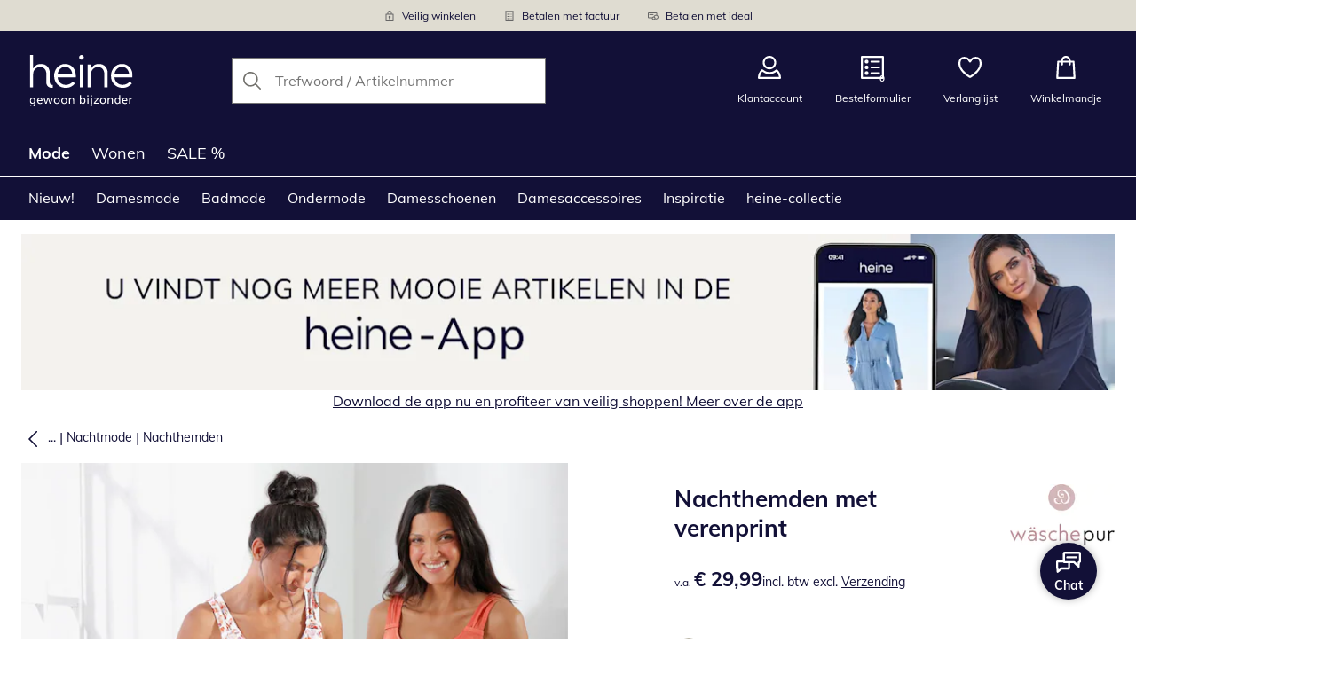

--- FILE ---
content_type: text/html; charset=utf-8
request_url: https://www.heine-shop.nl/p/162975
body_size: 28942
content:
<!DOCTYPE html><html lang="nl-NL" translate="no" class="__variable_2c5a85"><head><meta charSet="utf-8"/><meta name="viewport" content="width=device-width, initial-scale=1"/><link rel="preload" as="image" imageSrcSet="https://images.ctfassets.net/afwzuwby1i2h/5nzpOAEfeTt72cBt6ghY04/9b51f1b70e2d97644801f02d77854049/Security.svg?q=85&amp;w=96&amp;f=face&amp;fit=fill&amp;fm=webp 576w, https://images.ctfassets.net/afwzuwby1i2h/5nzpOAEfeTt72cBt6ghY04/9b51f1b70e2d97644801f02d77854049/Security.svg?q=85&amp;w=96&amp;f=face&amp;fit=fill&amp;fm=webp 768w, https://images.ctfassets.net/afwzuwby1i2h/5nzpOAEfeTt72cBt6ghY04/9b51f1b70e2d97644801f02d77854049/Security.svg?q=85&amp;w=96&amp;f=face&amp;fit=fill&amp;fm=webp 992w, https://images.ctfassets.net/afwzuwby1i2h/5nzpOAEfeTt72cBt6ghY04/9b51f1b70e2d97644801f02d77854049/Security.svg?q=85&amp;w=96&amp;f=face&amp;fit=fill&amp;fm=webp 1240w" imageSizes="100vw"/><link rel="preload" as="image" imageSrcSet="https://images.ctfassets.net/afwzuwby1i2h/7B0eTcAT4rp3Lf6xJONYPY/97785172eeb36b044b6a71a5963b398c/Bill.svg?q=85&amp;w=96&amp;f=face&amp;fit=fill&amp;fm=webp 576w, https://images.ctfassets.net/afwzuwby1i2h/7B0eTcAT4rp3Lf6xJONYPY/97785172eeb36b044b6a71a5963b398c/Bill.svg?q=85&amp;w=96&amp;f=face&amp;fit=fill&amp;fm=webp 768w, https://images.ctfassets.net/afwzuwby1i2h/7B0eTcAT4rp3Lf6xJONYPY/97785172eeb36b044b6a71a5963b398c/Bill.svg?q=85&amp;w=96&amp;f=face&amp;fit=fill&amp;fm=webp 992w, https://images.ctfassets.net/afwzuwby1i2h/7B0eTcAT4rp3Lf6xJONYPY/97785172eeb36b044b6a71a5963b398c/Bill.svg?q=85&amp;w=96&amp;f=face&amp;fit=fill&amp;fm=webp 1240w" imageSizes="100vw"/><link rel="preload" as="image" imageSrcSet="https://images.ctfassets.net/afwzuwby1i2h/6LVqkHUJMcEodnTWDJrFBO/ee9a5febcc6aef7ac3510e7ded7a9280/Payment.svg?q=85&amp;w=96&amp;f=face&amp;fit=fill&amp;fm=webp 576w, https://images.ctfassets.net/afwzuwby1i2h/6LVqkHUJMcEodnTWDJrFBO/ee9a5febcc6aef7ac3510e7ded7a9280/Payment.svg?q=85&amp;w=96&amp;f=face&amp;fit=fill&amp;fm=webp 768w, https://images.ctfassets.net/afwzuwby1i2h/6LVqkHUJMcEodnTWDJrFBO/ee9a5febcc6aef7ac3510e7ded7a9280/Payment.svg?q=85&amp;w=96&amp;f=face&amp;fit=fill&amp;fm=webp 992w, https://images.ctfassets.net/afwzuwby1i2h/6LVqkHUJMcEodnTWDJrFBO/ee9a5febcc6aef7ac3510e7ded7a9280/Payment.svg?q=85&amp;w=96&amp;f=face&amp;fit=fill&amp;fm=webp 1240w" imageSizes="100vw"/><link rel="preload" as="image" href="https://images.ctfassets.net/afwzuwby1i2h/2X9Z0mmjF0g5dSPZF9YdRo/47e971700722bde0f42e3c5fd80a6c6e/Thuiswinkel.svg"/><link rel="preload" as="image" href="https://images.ctfassets.net/afwzuwby1i2h/4yY7VZU0DMavNs1oCznZZk/fa7702d4414fbb109fce1071bf29dc63/Trust_ECommerce_Europe.svg"/><link rel="preload" as="image" imageSrcSet="https://cdn.witt.info/images/cb5f16fc221ec424bf671f6743582481.jpg?brightness=0.97&amp;width=256 256w, https://cdn.witt.info/images/cb5f16fc221ec424bf671f6743582481.jpg?brightness=0.97&amp;width=281 281w, https://cdn.witt.info/images/cb5f16fc221ec424bf671f6743582481.jpg?brightness=0.97&amp;width=384 384w, https://cdn.witt.info/images/cb5f16fc221ec424bf671f6743582481.jpg?brightness=0.97&amp;width=576 576w, https://cdn.witt.info/images/cb5f16fc221ec424bf671f6743582481.jpg?brightness=0.97&amp;width=620 620w, https://cdn.witt.info/images/cb5f16fc221ec424bf671f6743582481.jpg?brightness=0.97&amp;width=768 768w, https://cdn.witt.info/images/cb5f16fc221ec424bf671f6743582481.jpg?brightness=0.97&amp;width=800 800w, https://cdn.witt.info/images/cb5f16fc221ec424bf671f6743582481.jpg?brightness=0.97&amp;width=992 992w, https://cdn.witt.info/images/cb5f16fc221ec424bf671f6743582481.jpg?brightness=0.97&amp;width=1240 1240w" imageSizes="(min-width: 992px) 38vw, (min-width: 768px) calc(50vw - 32px - 48px), (min-width: 576px) calc(50vw - 32px - 32px), calc(100vw - 0px - 32px)"/><link rel="preload" as="image" href="https://cdn.witt.info/images/c6ceec74e1241712c7174607bea09123.jpg?height=96&amp;quality=80"/><link rel="preload" as="image" href="https://witt-gruppe-res.cloudinary.com/h_200/l/Cotton_made_in_Africa_(MB)_NL.png"/><link rel="stylesheet" href="https://cdn.wcc.heine-shop.nl/_next/static/css/efe1a9fd2bfb099b.css" crossorigin="anonymous" data-precedence="next"/><link rel="stylesheet" href="https://cdn.wcc.heine-shop.nl/_next/static/css/e49b45aabfbdc644.css" crossorigin="anonymous" data-precedence="next"/><link rel="stylesheet" href="https://cdn.wcc.heine-shop.nl/_next/static/css/b4834ffa3487bf40.css" crossorigin="anonymous" data-precedence="next"/><link rel="stylesheet" href="https://cdn.wcc.heine-shop.nl/_next/static/css/715be398208dca58.css" crossorigin="anonymous" data-precedence="next"/><link rel="stylesheet" href="https://cdn.wcc.heine-shop.nl/_next/static/css/bcefb1103594994c.css" crossorigin="anonymous" data-precedence="next"/><link rel="stylesheet" href="https://cdn.wcc.heine-shop.nl/_next/static/css/37171b39547bd22a.css" crossorigin="anonymous" data-precedence="next"/><link rel="stylesheet" href="https://cdn.wcc.heine-shop.nl/_next/static/css/ee321617ff7bd9c3.css" crossorigin="anonymous" data-precedence="next"/><link rel="preload" as="script" fetchPriority="low" href="https://cdn.wcc.heine-shop.nl/_next/static/chunks/webpack-1fccdffd02007735.js" crossorigin=""/><script src="https://cdn.wcc.heine-shop.nl/_next/static/chunks/54b5fcbb-0ab2171f0f62d8c8.js" async="" crossorigin=""></script><script src="https://cdn.wcc.heine-shop.nl/_next/static/chunks/9368-14c1e0123e33fc79.js" async="" crossorigin=""></script><script src="https://cdn.wcc.heine-shop.nl/_next/static/chunks/main-app-3d6d7534584904e0.js" async="" crossorigin=""></script><script src="https://cdn.wcc.heine-shop.nl/_next/static/chunks/977-b3c8f1e4cbbfb396.js" async="" crossorigin=""></script><script src="https://cdn.wcc.heine-shop.nl/_next/static/chunks/3466-c37d42dd96e1f171.js" async="" crossorigin=""></script><script src="https://cdn.wcc.heine-shop.nl/_next/static/chunks/5535-2f97b2ee96ce547a.js" async="" crossorigin=""></script><script src="https://cdn.wcc.heine-shop.nl/_next/static/chunks/3188-8c79ecb592b9d7f9.js" async="" crossorigin=""></script><script src="https://cdn.wcc.heine-shop.nl/_next/static/chunks/7655-89995ebf42616081.js" async="" crossorigin=""></script><script src="https://cdn.wcc.heine-shop.nl/_next/static/chunks/app/(blank)/layout-3008f29dc38645af.js" async="" crossorigin=""></script><script src="https://cdn.wcc.heine-shop.nl/_next/static/chunks/f9f50225-c6fceb74028e4156.js" async="" crossorigin=""></script><script src="https://cdn.wcc.heine-shop.nl/_next/static/chunks/f58cf266-f0d099488febbc79.js" async="" crossorigin=""></script><script src="https://cdn.wcc.heine-shop.nl/_next/static/chunks/2702-92b546b377af189c.js" async="" crossorigin=""></script><script src="https://cdn.wcc.heine-shop.nl/_next/static/chunks/6636-2a2d4963e68deaa8.js" async="" crossorigin=""></script><script src="https://cdn.wcc.heine-shop.nl/_next/static/chunks/810-18b2787490c78671.js" async="" crossorigin=""></script><script src="https://cdn.wcc.heine-shop.nl/_next/static/chunks/3274-c123a75e850570c4.js" async="" crossorigin=""></script><script src="https://cdn.wcc.heine-shop.nl/_next/static/chunks/7856-cb93ae440e4c0eb4.js" async="" crossorigin=""></script><script src="https://cdn.wcc.heine-shop.nl/_next/static/chunks/1628-af93b20e49ef0488.js" async="" crossorigin=""></script><script src="https://cdn.wcc.heine-shop.nl/_next/static/chunks/5900-40579c29f33306f2.js" async="" crossorigin=""></script><script src="https://cdn.wcc.heine-shop.nl/_next/static/chunks/9582-059e163d3769be7b.js" async="" crossorigin=""></script><script src="https://cdn.wcc.heine-shop.nl/_next/static/chunks/357-c2911e23dae80624.js" async="" crossorigin=""></script><script src="https://cdn.wcc.heine-shop.nl/_next/static/chunks/7701-ea9e5637a9801145.js" async="" crossorigin=""></script><script src="https://cdn.wcc.heine-shop.nl/_next/static/chunks/6885-be06f78070f0c3b0.js" async="" crossorigin=""></script><script src="https://cdn.wcc.heine-shop.nl/_next/static/chunks/4918-cf266d3974f4c10f.js" async="" crossorigin=""></script><script src="https://cdn.wcc.heine-shop.nl/_next/static/chunks/1432-f3ef91329a7e549f.js" async="" crossorigin=""></script><script src="https://cdn.wcc.heine-shop.nl/_next/static/chunks/6200-536218b1fd10892c.js" async="" crossorigin=""></script><script src="https://cdn.wcc.heine-shop.nl/_next/static/chunks/293-152f0bc215046173.js" async="" crossorigin=""></script><script src="https://cdn.wcc.heine-shop.nl/_next/static/chunks/1735-6bb72fda8a54c699.js" async="" crossorigin=""></script><script src="https://cdn.wcc.heine-shop.nl/_next/static/chunks/app/(dynamic)/layout-76adab953f674999.js" async="" crossorigin=""></script><script src="https://cdn.wcc.heine-shop.nl/_next/static/chunks/5012-16c45f4a78759f48.js" async="" crossorigin=""></script><script src="https://cdn.wcc.heine-shop.nl/_next/static/chunks/4131-b67b92e1bd5f8fb5.js" async="" crossorigin=""></script><script src="https://cdn.wcc.heine-shop.nl/_next/static/chunks/2794-7eac34193a076031.js" async="" crossorigin=""></script><script src="https://cdn.wcc.heine-shop.nl/_next/static/chunks/3717-879af8c57632f6b8.js" async="" crossorigin=""></script><script src="https://cdn.wcc.heine-shop.nl/_next/static/chunks/910-2ac522d8f566b086.js" async="" crossorigin=""></script><script src="https://cdn.wcc.heine-shop.nl/_next/static/chunks/app/(dynamic)/error-a15b27ee794bc420.js" async="" crossorigin=""></script><script src="https://cdn.wcc.heine-shop.nl/_next/static/chunks/3506-849b37bf3ba4667a.js" async="" crossorigin=""></script><script src="https://cdn.wcc.heine-shop.nl/_next/static/chunks/app/layout-7511af99330b19a2.js" async="" crossorigin=""></script><script src="https://cdn.wcc.heine-shop.nl/_next/static/chunks/9038-b67e6d05b732ea47.js" async="" crossorigin=""></script><script src="https://cdn.wcc.heine-shop.nl/_next/static/chunks/7841-b160c0e8c4606cfb.js" async="" crossorigin=""></script><script src="https://cdn.wcc.heine-shop.nl/_next/static/chunks/8091-28a3bee8e2fbcee1.js" async="" crossorigin=""></script><script src="https://cdn.wcc.heine-shop.nl/_next/static/chunks/2958-a81898c0e5403b0b.js" async="" crossorigin=""></script><script src="https://cdn.wcc.heine-shop.nl/_next/static/chunks/6096-e9dcf6e8089a3603.js" async="" crossorigin=""></script><script src="https://cdn.wcc.heine-shop.nl/_next/static/chunks/2932-83c914ea92db01a5.js" async="" crossorigin=""></script><script src="https://cdn.wcc.heine-shop.nl/_next/static/chunks/284-f27e7ced73f4d6bb.js" async="" crossorigin=""></script><script src="https://cdn.wcc.heine-shop.nl/_next/static/chunks/app/(dynamic)/p/%5Bid%5D/page-35a93eaa759c5132.js" async="" crossorigin=""></script><script src="https://cdn.wcc.heine-shop.nl/_next/static/chunks/7556-7eac34193a076031.js" async="" crossorigin=""></script><script src="https://cdn.wcc.heine-shop.nl/_next/static/chunks/app/(dynamic)/page-d0a63a9429ad52bb.js" async="" crossorigin=""></script><link rel="preload" href="https://www.googletagmanager.com/gtm.js?id=GTM-T8MSXTG" as="script"/><link rel="preload" href="https://c.searchhub.io/zOnDFbI7E" as="script"/><link rel="preload" href="https://cdn.wcc.heine-shop.nl/_next/static/chunks/4742.6d076fd49e24432d.js" as="script" fetchPriority="low"/><link rel="preload" href="https://cdn.wcc.heine-shop.nl/_next/static/chunks/8931.9126f5afd52fea66.js" as="script" fetchPriority="low"/><link rel="preload" href="https://witt.my.onetrust.eu/cdn/cookies/scripttemplates/otSDKStub.js" as="script"/><link rel="preload" href="https://cdn.wcc.heine-shop.nl/_next/static/chunks/4136.ede0221a1578ffd6.js" as="script" fetchPriority="low"/><link rel="preload" href="https://cdn.wcc.heine-shop.nl/_next/static/chunks/5323.686c9a6cf55cf5a2.js" as="script" fetchPriority="low"/><link rel="preload" href="https://cdn.wcc.heine-shop.nl/_next/static/chunks/2412.8c6aa83a416904e3.js" as="script" fetchPriority="low"/><link rel="preload" href="https://cdn.wcc.heine-shop.nl/_next/static/chunks/344.150b94a18c9e2ab4.js" as="script" fetchPriority="low"/><link rel="preload" href="https://cdn.wcc.heine-shop.nl/_next/static/chunks/5130.aac0918cf31a40b8.js" as="script" fetchPriority="low"/><meta name="next-size-adjust" content=""/><title>wäschepur Nachthemden met verenprint in ecru bedrukt + papaya | heine</title><meta name="description" content="shop wäschepur Nachthemden met verenprint gemakkelijk online ➽ Shop nu bij heine."/><link rel="manifest" href="/manifest.json"/><meta name="robots" content="index, follow"/><meta name="msapplication-config" content="https://cdn.wcc.heine-shop.nl/henl/browserconfig.xml"/><meta name="msapplication-TileColor" content="#121037"/><meta name="theme-color" content="#ffffff"/><link rel="canonical" href="https://www.heine-shop.nl/p/162975"/><link rel="alternate" hrefLang="de-AT" href="https://www.heine.at/p/162975"/><link rel="alternate" hrefLang="de-CH" href="https://www.heine.ch/p/162975"/><link rel="alternate" hrefLang="de-DE" href="https://www.heine.de/p/162975"/><link rel="alternate" hrefLang="nl-NL" href="https://www.heine-shop.nl/p/162975"/><meta name="google-site-verification" content=" "/><meta property="og:title" content="wäschepur Nachthemden met verenprint in ecru bedrukt + papaya"/><meta property="og:description" content="shop wäschepur Nachthemden met verenprint gemakkelijk online ➽ Shop nu bij heine."/><meta property="og:url" content="https://www.heine-shop.nl/p/162975?utm_campaign=productLinkSharing&amp;utm_medium=share&amp;utm_source=sharedLink"/><meta property="og:site_name" content="heine"/><meta property="og:image" content="https://cdn.witt.info/images/cb5f16fc221ec424bf671f6743582481.jpg"/><meta name="twitter:card" content="summary_large_image"/><meta name="twitter:title" content="wäschepur Nachthemden met verenprint in ecru bedrukt + papaya"/><meta name="twitter:description" content="shop wäschepur Nachthemden met verenprint gemakkelijk online ➽ Shop nu bij heine."/><meta name="twitter:image" content="https://cdn.witt.info/images/cb5f16fc221ec424bf671f6743582481.jpg"/><link rel="apple-touch-icon" href="https://cdn.wcc.heine-shop.nl/henl/apple-touch-icon-60x60.png?cb=1" sizes="60x60"/><link rel="apple-touch-icon" href="https://cdn.wcc.heine-shop.nl/henl/apple-touch-icon-76x76.png?cb=1" sizes="76x76"/><link rel="apple-touch-icon" href="https://cdn.wcc.heine-shop.nl/henl/apple-touch-icon-120x120.png?cb=1" sizes="120x120"/><link rel="apple-touch-icon" href="https://cdn.wcc.heine-shop.nl/henl/apple-touch-icon-152x152.png?cb=1" sizes="152x152"/><link rel="apple-touch-icon" href="https://cdn.wcc.heine-shop.nl/henl/apple-touch-icon-180x180.png?cb=1" sizes="180x180"/><link rel="icon" href="https://cdn.wcc.heine-shop.nl/henl/favicon-16x16.png?cb=1" type="image/png" sizes="16x16"/><link rel="icon" href="https://cdn.wcc.heine-shop.nl/henl/favicon-32x32.png?cb=1" type="image/png" sizes="32x32"/><link rel="icon" href="https://cdn.wcc.heine-shop.nl/henl/android-chrome-192x192.png?cb=1" type="image/png" sizes="192x192"/><link rel="icon" href="https://cdn.wcc.heine-shop.nl/henl/android-chrome-512x512.png?cb=1" type="image/png" sizes="512x512"/><link rel="icon" href="https://cdn.wcc.heine-shop.nl/henl/favicon-194x194.png?cb=1" type="image/png" sizes="194x194"/><link rel="icon" href="https://cdn.wcc.heine-shop.nl/henl/favicon.ico?cb=1" type="image/x-icon"/><link rel="mask-icon" href="https://cdn.wcc.heine-shop.nl/henl/safari-pinned-tab.svg?cb=1" color="#121037"/><script src="https://cdn.wcc.heine-shop.nl/_next/static/chunks/polyfills-42372ed130431b0a.js" crossorigin="anonymous" noModule=""></script><style data-styled="" data-styled-version="6.1.19">.dPVHUk{color:currentColor;fill:currentColor;width:18px;height:18px;vertical-align:middle;}/*!sc*/
@media screen and (min-width: 576px){.dPVHUk{width:18px;height:18px;}}/*!sc*/
@media screen and (min-width: 768px){.dPVHUk{width:24px;height:24px;}}/*!sc*/
@media screen and (min-width: 992px){.dPVHUk{width:28px;height:28px;}}/*!sc*/
.jNZddU{margin-right:1rem;color:#73726d;fill:#73726d;width:1.25em;height:1.25em;vertical-align:middle;}/*!sc*/
.eXzcIB{color:currentColor;fill:currentColor;width:1em;height:1em;vertical-align:middle;}/*!sc*/
.jjfNgk{color:currentColor;fill:currentColor;width:18px;height:18px;vertical-align:middle;}/*!sc*/
@media screen and (min-width: 576px){.jjfNgk{width:18px;height:18px;}}/*!sc*/
@media screen and (min-width: 768px){.jjfNgk{width:24px;height:24px;}}/*!sc*/
@media screen and (min-width: 992px){.jjfNgk{width:26px;height:26px;}}/*!sc*/
.dvtsqP{margin-left:0.25rem;color:currentColor;fill:currentColor;width:0.75rem;height:0.75rem;vertical-align:middle;}/*!sc*/
.jBvoth{color:currentColor;fill:currentColor;width:1.125rem;height:1.125rem;vertical-align:middle;}/*!sc*/
.PCVsl{color:currentColor;fill:currentColor;width:1.25rem;height:1.25rem;vertical-align:middle;}/*!sc*/
.kEItqt{color:currentColor;fill:currentColor;width:10px;height:10px;vertical-align:middle;}/*!sc*/
.hHCudk{margin-top:-0.125rem;margin-right:0.5rem;color:currentColor;fill:currentColor;width:1em;height:1em;vertical-align:middle;}/*!sc*/
.etwyWd{color:currentColor;fill:currentColor;width:16px;height:16px;vertical-align:middle;}/*!sc*/
.knkoKu{margin:0px;color:currentColor;fill:currentColor;width:1em;height:1em;vertical-align:middle;}/*!sc*/
.dxKXkl{color:currentColor;fill:currentColor;width:8px;height:8px;vertical-align:middle;}/*!sc*/
data-styled.g1[id="sc-4a8d6a11-0"]{content:"dPVHUk,jNZddU,eXzcIB,jjfNgk,dvtsqP,jBvoth,PCVsl,kEItqt,hHCudk,etwyWd,knkoKu,dxKXkl,"}/*!sc*/
.Toastify{z-index:7;}/*!sc*/
.Toastify__toast-container{width:auto;margin-bottom:120px;margin-left:1rem;}/*!sc*/
@media (min-width: 768px){.Toastify__toast-container{width:400px;margin-right:1.5rem;margin-bottom:6rem;}}/*!sc*/
@media (min-width: 992px){.Toastify__toast-container{width:600px;}}/*!sc*/
.Toastify__toast{padding:0;font-family:inherit;border-radius:0;background-color:transparent;box-shadow:none;}/*!sc*/
.Toastify__toast-body{padding:0;}/*!sc*/
data-styled.g6[id="sc-global-bYnhvK1"]{content:"sc-global-bYnhvK1,"}/*!sc*/
.dHdDlY{display:-webkit-box;display:-webkit-flex;display:-ms-flexbox;display:flex;-webkit-align-items:center;-webkit-box-align:center;-ms-flex-align:center;align-items:center;color:#73726d;padding-top:0.5rem;padding-bottom:0.5rem;padding-left:1rem;padding-right:1rem;}/*!sc*/
.fCWRrt{margin-right:0.5rem;width:small;height:small;}/*!sc*/
.gkTDos{margin-bottom:0.5rem;padding-left:0.5rem;padding-right:0.5rem;width:100%;padding-top:0.75rem;padding-bottom:0.75rem;}/*!sc*/
@media screen and (min-width: 576px){.gkTDos{padding-left:0.5rem;padding-right:0.5rem;}}/*!sc*/
@media screen and (min-width: 768px){.gkTDos{padding-left:0.75rem;padding-right:0.75rem;padding-top:0px;padding-bottom:0px;}}/*!sc*/
@media screen and (min-width: 992px){.gkTDos{padding-left:0.75rem;padding-right:0.75rem;}}/*!sc*/
.cWsudc{display:-webkit-box;display:-webkit-flex;display:-ms-flexbox;display:flex;-webkit-box-flex-wrap:wrap;-webkit-flex-wrap:wrap;-ms-flex-wrap:wrap;flex-wrap:wrap;margin-left:-0.5rem;margin-right:-0.5rem;-webkit-align-items:center;-webkit-box-align:center;-ms-flex-align:center;align-items:center;}/*!sc*/
@media screen and (min-width: 576px){.cWsudc{margin-left:-0.5rem;margin-right:-0.5rem;}}/*!sc*/
@media screen and (min-width: 768px){.cWsudc{margin-left:-0.75rem;margin-right:-0.75rem;}}/*!sc*/
@media screen and (min-width: 992px){.cWsudc{margin-left:-0.75rem;margin-right:-0.75rem;}}/*!sc*/
.giPTbs{padding-left:1.5rem;padding-right:1.5rem;}/*!sc*/
.cBNpro{margin-left:auto;margin-right:auto;margin-top:0px;margin-bottom:0px;}/*!sc*/
.eRibCV{margin-left:auto;margin-right:auto;margin-top:0px;margin-bottom:0px;padding-top:1.5rem;padding-bottom:3rem;}/*!sc*/
.fdKlpQ{gap:0.5rem;display:-webkit-box;display:-webkit-flex;display:-ms-flexbox;display:flex;-webkit-box-flex-wrap:nowrap;-webkit-flex-wrap:nowrap;-ms-flex-wrap:nowrap;flex-wrap:nowrap;margin-left:0px;margin-right:0px;}/*!sc*/
.jimvQk{margin-bottom:1rem;padding-left:0px;padding-right:0px;width:25%;margin:0px;}/*!sc*/
.guA-dZO{width:100%;}/*!sc*/
@media screen and (min-width: 768px){.guA-dZO{width:50%;}}/*!sc*/
.bsgaFl{gap:1.5rem;display:-webkit-box;display:-webkit-flex;display:-ms-flexbox;display:flex;-webkit-flex-direction:column;-ms-flex-direction:column;flex-direction:column;width:100%;}/*!sc*/
@media screen and (min-width: 768px){.bsgaFl{width:50%;}}/*!sc*/
.cKqsCv{display:-webkit-box;display:-webkit-flex;display:-ms-flexbox;display:flex;-webkit-box-flex-wrap:wrap;-webkit-flex-wrap:wrap;-ms-flex-wrap:wrap;flex-wrap:wrap;margin-left:0px;margin-right:0px;padding-top:1.5rem;padding-bottom:1.5rem;}/*!sc*/
.fDIoly{margin-bottom:0px;padding-left:0px;padding-right:0px;width:100vw;}/*!sc*/
@media screen and (min-width: 576px){.fDIoly{width:100%;}}/*!sc*/
.cwYOs{display:-webkit-box;display:-webkit-flex;display:-ms-flexbox;display:flex;-webkit-box-flex-wrap:wrap;-webkit-flex-wrap:wrap;-ms-flex-wrap:wrap;flex-wrap:wrap;margin-left:-0.5rem;margin-right:-0.5rem;}/*!sc*/
@media screen and (min-width: 576px){.cwYOs{margin-left:-0.5rem;margin-right:-0.5rem;}}/*!sc*/
@media screen and (min-width: 768px){.cwYOs{margin-left:-0.75rem;margin-right:-0.75rem;}}/*!sc*/
@media screen and (min-width: 992px){.cwYOs{margin-left:-0.75rem;margin-right:-0.75rem;}}/*!sc*/
.kMYrra{display:-webkit-box;display:-webkit-flex;display:-ms-flexbox;display:flex;-ms-grid-gap:1.5rem;grid-gap:1.5rem;-webkit-box-flex-wrap:wrap;-webkit-flex-wrap:wrap;-ms-flex-wrap:wrap;flex-wrap:wrap;-webkit-box-pack:center;-ms-flex-pack:center;-webkit-justify-content:center;justify-content:center;margin-bottom:2rem;}/*!sc*/
@media screen and (min-width: 768px){.kMYrra{margin-bottom:3rem;}}/*!sc*/
.iiySNL{width:65px;height:24px;}/*!sc*/
.fGBgTe{display:-webkit-box;display:-webkit-flex;display:-ms-flexbox;display:flex;-ms-grid-gap:1.5rem;grid-gap:1.5rem;-webkit-box-flex-wrap:wrap;-webkit-flex-wrap:wrap;-ms-flex-wrap:wrap;flex-wrap:wrap;-webkit-box-pack:center;-ms-flex-pack:center;-webkit-justify-content:center;justify-content:center;}/*!sc*/
.cRQsus{z-index:2;}/*!sc*/
@media screen and (min-width: 992px){.cRQsus{position:-webkit-sticky;position:sticky;top:1.5rem;}}/*!sc*/
.gAGXea{padding-left:1rem;padding-right:1rem;}/*!sc*/
@media screen and (min-width: 768px){.gAGXea{padding-left:1.5rem;padding-right:1.5rem;}}/*!sc*/
@media screen and (min-width: 992px){.gAGXea{padding-right:0px;}}/*!sc*/
.epEyqi{margin-bottom:2rem;padding-left:0px;padding-right:0px;width:100%;display:-webkit-box;display:-webkit-flex;display:-ms-flexbox;display:flex;-webkit-box-pack:justify;-webkit-justify-content:space-between;justify-content:space-between;}/*!sc*/
@media screen and (min-width: 992px){.epEyqi{margin-bottom:3rem;}}/*!sc*/
.cEIGCP{margin-right:1rem;-webkit-box-flex:1;-webkit-flex-grow:1;-ms-flex-positive:1;flex-grow:1;}/*!sc*/
@media screen and (min-width: 992px){.cEIGCP{margin-right:1.5rem;}}/*!sc*/
.ibsJuw{margin-bottom:0.75rem;}/*!sc*/
@media screen and (min-width: 768px){.ibsJuw{margin-bottom:1.5rem;}}/*!sc*/
.efFSfz{gap:0.25rem;max-width:350px;display:-webkit-box;display:-webkit-flex;display:-ms-flexbox;display:flex;-webkit-align-items:baseline;-webkit-box-align:baseline;-ms-flex-align:baseline;align-items:baseline;-webkit-box-flex-wrap:wrap;-webkit-flex-wrap:wrap;-ms-flex-wrap:wrap;flex-wrap:wrap;}/*!sc*/
@media screen and (min-width: 768px){.efFSfz{max-width:400px;}}/*!sc*/
.bexhAP{display:-webkit-box;display:-webkit-flex;display:-ms-flexbox;display:flex;-webkit-flex-direction:column;-ms-flex-direction:column;flex-direction:column;-webkit-box-pack:justify;-webkit-justify-content:space-between;justify-content:space-between;}/*!sc*/
.gPkYaR{margin-left:auto;}/*!sc*/
.fBLUUw{width:100%;margin-bottom:1.5rem;}/*!sc*/
@media screen and (min-width: 992px){.fBLUUw{margin-bottom:2rem;}}/*!sc*/
.gNSnde{gap:0.5rem;display:-webkit-box;display:-webkit-flex;display:-ms-flexbox;display:flex;-webkit-box-flex-wrap:wrap;-webkit-flex-wrap:wrap;-ms-flex-wrap:wrap;flex-wrap:wrap;-webkit-align-items:center;-webkit-box-align:center;-ms-flex-align:center;align-items:center;}/*!sc*/
.XHCCU{width:100%;}/*!sc*/
@media screen and (min-width: 768px){.XHCCU{padding-left:1.5rem;padding-right:1.5rem;}}/*!sc*/
@media screen and (min-width: 992px){.XHCCU{padding-left:1.5rem;padding-right:0px;}}/*!sc*/
.hFczqb{width:100%;margin-top:2rem;margin-bottom:1rem;padding-left:1rem;padding-right:1rem;}/*!sc*/
@media screen and (min-width: 768px){.hFczqb{padding-left:0px;padding-right:0px;}}/*!sc*/
.eTQqKd{width:100%;margin-bottom:1.5rem;}/*!sc*/
.jYwxXA{width:100%;}/*!sc*/
.jheqcH{margin-top:1.5rem;margin-left:1rem;margin-right:1rem;}/*!sc*/
@media screen and (min-width: 768px){.jheqcH{margin-left:0px;margin-right:0px;}}/*!sc*/
.bmknyN{margin-right:0.5rem;width:medium;height:medium;}/*!sc*/
.gXQEvm{margin-bottom:0px;padding-left:1rem;padding-right:1rem;grid-area:information;margin-top:2rem;width:100%;}/*!sc*/
@media screen and (min-width: 768px){.gXQEvm{padding-left:1.5rem;padding-right:1.5rem;margin-top:2rem;}}/*!sc*/
@media screen and (min-width: 992px){.gXQEvm{padding-left:0px;padding-right:0px;margin-top:4rem;}}/*!sc*/
.gBSoiS{gap:0.75rem;display:-webkit-box;display:-webkit-flex;display:-ms-flexbox;display:flex;-webkit-align-items:center;-webkit-box-align:center;-ms-flex-align:center;align-items:center;-webkit-box-pack:start;-ms-flex-pack:start;-webkit-justify-content:start;justify-content:start;margin-bottom:0.75rem;}/*!sc*/
.inSbpV{gap:0.5rem;display:-webkit-box;display:-webkit-flex;display:-ms-flexbox;display:flex;-webkit-align-items:center;-webkit-box-align:center;-ms-flex-align:center;align-items:center;}/*!sc*/
.ggUGsq{gap:0.75rem;display:-webkit-box;display:-webkit-flex;display:-ms-flexbox;display:flex;-webkit-flex-direction:column;-ms-flex-direction:column;flex-direction:column;}/*!sc*/
.bOvXyI{display:-webkit-box;display:-webkit-flex;display:-ms-flexbox;display:flex;-webkit-box-flex-wrap:wrap;-webkit-flex-wrap:wrap;-ms-flex-wrap:wrap;flex-wrap:wrap;margin-left:0px;margin-right:0px;}/*!sc*/
@media screen and (min-width: 576px){.bOvXyI{margin-left:0px;margin-right:0px;}}/*!sc*/
@media screen and (min-width: 768px){.bOvXyI{margin-left:-0.75rem;margin-right:-0.75rem;}}/*!sc*/
@media screen and (min-width: 992px){.bOvXyI{margin-left:-0.75rem;margin-right:-0.75rem;}}/*!sc*/
.bKGTwu{margin-bottom:1.5rem;padding-left:0px;padding-right:0px;width:100%;}/*!sc*/
@media screen and (min-width: 576px){.bKGTwu{padding-left:0px;padding-right:0px;width:100%;}}/*!sc*/
@media screen and (min-width: 768px){.bKGTwu{padding-left:0.75rem;padding-right:0.75rem;width:50%;}}/*!sc*/
@media screen and (min-width: 992px){.bKGTwu{padding-left:0.75rem;padding-right:0.75rem;width:100%;}}/*!sc*/
.ecNuh{display:-webkit-box;display:-webkit-flex;display:-ms-flexbox;display:flex;-webkit-box-flex-wrap:wrap;-webkit-flex-wrap:wrap;-ms-flex-wrap:wrap;flex-wrap:wrap;margin-left:0px;margin-right:0px;margin-bottom:2rem;}/*!sc*/
@media screen and (min-width: 576px){.ecNuh{margin-left:0px;margin-right:0px;}}/*!sc*/
@media screen and (min-width: 768px){.ecNuh{margin-left:-0.75rem;margin-right:-0.75rem;}}/*!sc*/
@media screen and (min-width: 992px){.ecNuh{margin-left:-0.75rem;margin-right:-0.75rem;}}/*!sc*/
.bjYgBl{margin-bottom:1rem;padding-left:0px;padding-right:0px;width:100%;}/*!sc*/
@media screen and (min-width: 576px){.bjYgBl{padding-left:0px;padding-right:0px;width:100%;}}/*!sc*/
@media screen and (min-width: 768px){.bjYgBl{padding-left:0.75rem;padding-right:0.75rem;width:50%;}}/*!sc*/
@media screen and (min-width: 992px){.bjYgBl{padding-left:0.75rem;padding-right:0.75rem;width:100%;}}/*!sc*/
data-styled.g7[id="sc-37736c4d-0"]{content:"FxixH,dHdDlY,fCWRrt,gkTDos,cWsudc,giPTbs,cBNpro,eRibCV,fdKlpQ,jimvQk,guA-dZO,bsgaFl,cKqsCv,fDIoly,cwYOs,kMYrra,iiySNL,fGBgTe,cRQsus,gAGXea,epEyqi,cEIGCP,ibsJuw,efFSfz,bexhAP,gPkYaR,fBLUUw,gNSnde,XHCCU,hFczqb,eTQqKd,jYwxXA,jheqcH,bmknyN,gXQEvm,gBSoiS,inSbpV,ggUGsq,bOvXyI,bKGTwu,ecNuh,bjYgBl,"}/*!sc*/
.bxBefP{max-width:77.5rem;}/*!sc*/
data-styled.g8[id="sc-37736c4d-1"]{content:"bxBefP,"}/*!sc*/
.Htmoo{-webkit-hyphens:auto;-moz-hyphens:auto;-ms-hyphens:auto;hyphens:auto;color:var(--layout-color-text,var(--colors-text-color-light));margin-top:0px;margin-bottom:1.5rem;font-weight:400;font-size:1rem;}/*!sc*/
.boSaqD{-webkit-hyphens:auto;-moz-hyphens:auto;-ms-hyphens:auto;hyphens:auto;color:var(--layout-color-text,var(--colors-text-color-light));margin-top:0px;margin-bottom:1.5rem;font-weight:700;font-size:1.125rem;}/*!sc*/
.hOrpTZ{-webkit-hyphens:auto;-moz-hyphens:auto;-ms-hyphens:auto;hyphens:auto;color:var(--layout-color-text,var(--colors-text-color-light));margin-top:0px;margin-bottom:0.5rem;font-weight:400;font-size:1rem;}/*!sc*/
.kglWRr{-webkit-hyphens:auto;-moz-hyphens:auto;-ms-hyphens:auto;hyphens:auto;color:var(--layout-color-text,var(--colors-text-color-light));margin-top:0px;margin-bottom:1.5rem;font-weight:700;font-size:1.125rem;margin:0px;text-align:center;}/*!sc*/
.zAEUJ{-webkit-hyphens:auto;-moz-hyphens:auto;-ms-hyphens:auto;hyphens:auto;color:var(--layout-color-text,var(--colors-text-color-light));margin-top:0px;margin-bottom:0px;font-weight:400;font-size:0.875rem;}/*!sc*/
.ehnhXW{-webkit-hyphens:auto;-moz-hyphens:auto;-ms-hyphens:auto;hyphens:auto;color:var(--layout-color-text,var(--colors-text-color-light));margin-top:0px;margin-bottom:1.5rem;font-weight:400;font-size:0.875rem;margin:0px;}/*!sc*/
.wLWlI{-webkit-hyphens:auto;-moz-hyphens:auto;-ms-hyphens:auto;hyphens:auto;color:var(--layout-color-text,var(--colors-text-color-light));margin-top:0px;margin-bottom:1.5rem;font-weight:bold;font-size:0.875rem;margin:0px;color:#40403f;margin-right:0.25rem;}/*!sc*/
.bEhocN{-webkit-hyphens:auto;-moz-hyphens:auto;-ms-hyphens:auto;hyphens:auto;color:var(--layout-color-text,var(--colors-text-color-light));margin-top:0px;margin-bottom:1.5rem;font-weight:bold;font-size:0.875rem;margin:0px;color:#40403f;}/*!sc*/
.jxmwdC{-webkit-hyphens:auto;-moz-hyphens:auto;-ms-hyphens:auto;hyphens:auto;color:var(--layout-color-text,var(--colors-text-color-light));font-weight:700;}/*!sc*/
.ijgOcO{-webkit-hyphens:auto;-moz-hyphens:auto;-ms-hyphens:auto;hyphens:auto;color:var(--layout-color-text,var(--colors-text-color-light));margin-top:0px;margin-bottom:0.75rem;font-weight:400;font-size:1rem;}/*!sc*/
.bFZDYz{-webkit-hyphens:auto;-moz-hyphens:auto;-ms-hyphens:auto;hyphens:auto;color:var(--layout-color-text,var(--colors-text-color-light));margin-top:0px;margin-bottom:0px;font-weight:400;font-size:1rem;color:#000000;}/*!sc*/
.leJtnn{-webkit-hyphens:auto;-moz-hyphens:auto;-ms-hyphens:auto;hyphens:auto;color:var(--layout-color-text,var(--colors-text-color-light));margin-top:0px;margin-bottom:1.5rem;font-weight:400;font-size:1rem;margin:0px;}/*!sc*/
data-styled.g9[id="sc-9b31f512-0"]{content:"Htmoo,boSaqD,hOrpTZ,kglWRr,zAEUJ,ehnhXW,wLWlI,bEhocN,jxmwdC,ijgOcO,bFZDYz,leJtnn,"}/*!sc*/
.craHKr{border-bottom:1px solid #dfdcd1;margin:1.5rem 0;margin:0px;}/*!sc*/
data-styled.g10[id="sc-9b31f512-1"]{content:"craHKr,"}/*!sc*/
.kONGfJ{font-family:inherit;line-height:1.3;-webkit-hyphens:auto;-moz-hyphens:auto;-ms-hyphens:auto;hyphens:auto;font-size:1.375rem;font-weight:400;text-transform:none;margin-bottom:0.75rem;margin-top:0px;color:var(--layout-color-text,var(--colors-text-color));margin-bottom:1rem;text-align:center;}/*!sc*/
@media screen and (min-width: 768px){.kONGfJ{font-size:1.625rem;}}/*!sc*/
.wSjNl{font-family:inherit;line-height:1.3;-webkit-hyphens:auto;-moz-hyphens:auto;-ms-hyphens:auto;hyphens:auto;font-size:1.125rem;font-weight:400;text-transform:none;margin-bottom:0.75rem;margin-top:0px;color:var(--layout-color-text,var(--colors-text-color));margin-bottom:0.25rem;text-align:center;color:#121037;}/*!sc*/
@media screen and (min-width: 576px){.wSjNl{margin-bottom:1rem;}}/*!sc*/
.hfmhSM{font-family:inherit;line-height:1.3;-webkit-hyphens:auto;-moz-hyphens:auto;-ms-hyphens:auto;hyphens:auto;font-size:1.375rem;font-weight:400;text-transform:none;margin-bottom:0.75rem;margin-top:0px;color:var(--layout-color-text,var(--colors-text-color));line-height:1.13;}/*!sc*/
@media screen and (min-width: 768px){.hfmhSM{font-size:1.625rem;}}/*!sc*/
.bbzwMk{font-family:inherit;line-height:1.3;-webkit-hyphens:auto;-moz-hyphens:auto;-ms-hyphens:auto;hyphens:auto;font-size:1.625rem;font-weight:400;text-transform:none;margin-bottom:1rem;margin-top:0px;color:var(--layout-color-text,var(--colors-text-color));font-size:1rem;}/*!sc*/
@media screen and (min-width: 768px){.bbzwMk{font-size:1.875rem;margin-bottom:1.5rem;}}/*!sc*/
@media screen and (min-width: 768px){.bbzwMk{font-size:1.25rem;}}/*!sc*/
@media screen and (min-width: 992px){.bbzwMk{font-size:1.625rem;}}/*!sc*/
.jUbYNa{font-family:inherit;line-height:1.3;-webkit-hyphens:auto;-moz-hyphens:auto;-ms-hyphens:auto;hyphens:auto;font-size:0.875rem;font-weight:700;text-transform:none;margin-bottom:0.75rem;margin-top:0px;color:var(--layout-color-text,var(--colors-text-color));}/*!sc*/
data-styled.g11[id="sc-2335ad4b-0"]{content:"kONGfJ,wSjNl,hfmhSM,bbzwMk,jUbYNa,"}/*!sc*/
.ivbbo{display:-webkit-inline-box;display:-webkit-inline-flex;display:-ms-inline-flexbox;display:inline-flex;-webkit-align-items:center;-webkit-box-align:center;-ms-flex-align:center;align-items:center;-webkit-box-pack:center;-ms-flex-pack:center;-webkit-justify-content:center;justify-content:center;line-height:1.6;white-space:pre-wrap;text-align:center;-webkit-text-decoration:none;text-decoration:none;border-width:1px;border-style:solid;cursor:pointer;-webkit-transition:background-color 0.2s ease,border-color 0.2s ease;transition:background-color 0.2s ease,border-color 0.2s ease;background-color:#ffffff;border-color:#b9b4a5;color:#121037;width:100%;font-size:1rem;padding-top:11px;padding-bottom:11px;padding-left:14px;padding-right:14px;border-radius:0;margin-left:0.25rem;margin-right:0.25rem;}/*!sc*/
.ivbbo:disabled{cursor:default;}/*!sc*/
@media (hover: hover),screen and (-ms-high-contrast: active),screen and (-ms-high-contrast: none){.ivbbo:hover:not([disabled]){background-color:#dfdcd1;}}/*!sc*/
@media screen and (min-width: 576px){.ivbbo{width:auto;}}/*!sc*/
@media screen and (min-width: 768px){.ivbbo{width:auto;min-width:80px;}}/*!sc*/
@media screen and (min-width: 992px){.ivbbo{width:auto;}}/*!sc*/
.knDjL{display:-webkit-inline-box;display:-webkit-inline-flex;display:-ms-inline-flexbox;display:inline-flex;-webkit-align-items:center;-webkit-box-align:center;-ms-flex-align:center;align-items:center;-webkit-box-pack:center;-ms-flex-pack:center;-webkit-justify-content:center;justify-content:center;line-height:1.6;white-space:pre-wrap;text-align:center;-webkit-text-decoration:none;text-decoration:none;border-width:1px;border-style:solid;cursor:pointer;-webkit-transition:background-color 0.2s ease,border-color 0.2s ease;transition:background-color 0.2s ease,border-color 0.2s ease;background-color:#121037;border-color:transparent;color:#ffffff;width:auto;font-size:0.875rem;padding-top:10px;padding-bottom:10px;padding-left:12px;padding-right:12px;border-radius:0;margin-right:0px;}/*!sc*/
.knDjL:disabled{cursor:default;}/*!sc*/
@media (hover: hover),screen and (-ms-high-contrast: active),screen and (-ms-high-contrast: none){.knDjL:hover:not([disabled]){background-color:#2B3E6B;}}/*!sc*/
@media screen and (min-width: 576px){.knDjL{width:auto;margin-right:0px;}}/*!sc*/
@media screen and (min-width: 768px){.knDjL{width:auto;min-width:80px;margin-right:0px;}}/*!sc*/
@media screen and (min-width: 992px){.knDjL{width:auto;margin-right:2rem;}}/*!sc*/
.bDwJDa{display:-webkit-inline-box;display:-webkit-inline-flex;display:-ms-inline-flexbox;display:inline-flex;-webkit-align-items:center;-webkit-box-align:center;-ms-flex-align:center;align-items:center;-webkit-box-pack:center;-ms-flex-pack:center;-webkit-justify-content:center;justify-content:center;line-height:1.6;white-space:pre-wrap;text-align:center;-webkit-text-decoration:none;text-decoration:none;border-width:1px;border-style:solid;cursor:pointer;-webkit-transition:background-color 0.2s ease,border-color 0.2s ease;transition:background-color 0.2s ease,border-color 0.2s ease;background-color:#121037;border-color:#757575;color:#ffffff;width:100%;font-size:1rem;padding-top:0.75rem;padding-bottom:0.75rem;padding-left:1rem;padding-right:1rem;border-radius:0;margin-left:0.25rem;margin-right:0px;border-bottom-right-radius:0;border-top-right-radius:0;}/*!sc*/
.bDwJDa:disabled{cursor:default;}/*!sc*/
@media (hover: hover),screen and (-ms-high-contrast: active),screen and (-ms-high-contrast: none){.bDwJDa:hover:not([disabled]){background-color:#2B3E6B;}}/*!sc*/
@media screen and (min-width: 576px){.bDwJDa{width:auto;}}/*!sc*/
@media screen and (min-width: 768px){.bDwJDa{width:auto;min-width:80px;}}/*!sc*/
@media screen and (min-width: 992px){.bDwJDa{width:auto;}}/*!sc*/
.cZbgtT{display:-webkit-inline-box;display:-webkit-inline-flex;display:-ms-inline-flexbox;display:inline-flex;-webkit-align-items:center;-webkit-box-align:center;-ms-flex-align:center;align-items:center;-webkit-box-pack:center;-ms-flex-pack:center;-webkit-justify-content:center;justify-content:center;line-height:1.6;white-space:pre-wrap;text-align:center;-webkit-text-decoration:none;text-decoration:none;border-width:1px;border-style:solid;cursor:pointer;-webkit-transition:background-color 0.2s ease,border-color 0.2s ease;transition:background-color 0.2s ease,border-color 0.2s ease;background-color:#ffffff;border-color:#b9b4a5;color:#121037;width:100%;font-size:1rem;padding-top:11px;padding-bottom:11px;padding-left:14px;padding-right:14px;border-radius:0;}/*!sc*/
.cZbgtT:disabled{cursor:default;}/*!sc*/
@media (hover: hover),screen and (-ms-high-contrast: active),screen and (-ms-high-contrast: none){.cZbgtT:hover:not([disabled]){background-color:#dfdcd1;}}/*!sc*/
@media screen and (min-width: 576px){.cZbgtT{width:auto;}}/*!sc*/
@media screen and (min-width: 768px){.cZbgtT{width:auto;min-width:80px;}}/*!sc*/
@media screen and (min-width: 992px){.cZbgtT{width:auto;}}/*!sc*/
.jAfASh{display:-webkit-inline-box;display:-webkit-inline-flex;display:-ms-inline-flexbox;display:inline-flex;-webkit-align-items:center;-webkit-box-align:center;-ms-flex-align:center;align-items:center;-webkit-box-pack:center;-ms-flex-pack:center;-webkit-justify-content:center;justify-content:center;line-height:1.6;white-space:pre-wrap;text-align:center;-webkit-text-decoration:none;text-decoration:none;border-width:1px;border-style:solid;cursor:pointer;-webkit-transition:background-color 0.2s ease,border-color 0.2s ease;transition:background-color 0.2s ease,border-color 0.2s ease;background-color:#121037;border-color:transparent;color:#ffffff;width:100%;font-size:1rem;padding-top:11px;padding-bottom:11px;padding-left:14px;padding-right:14px;border-radius:0;}/*!sc*/
.jAfASh:disabled{cursor:default;}/*!sc*/
@media (hover: hover),screen and (-ms-high-contrast: active),screen and (-ms-high-contrast: none){.jAfASh:hover:not([disabled]){background-color:#2B3E6B;}}/*!sc*/
@media screen and (min-width: 576px){.jAfASh{width:auto;}}/*!sc*/
@media screen and (min-width: 768px){.jAfASh{width:auto;min-width:80px;}}/*!sc*/
@media screen and (min-width: 992px){.jAfASh{width:auto;}}/*!sc*/
data-styled.g20[id="sc-9931bfa3-0"]{content:"ivbbo,knDjL,bDwJDa,cZbgtT,jAfASh,"}/*!sc*/
.zMItC{position:fixed;bottom:4rem;left:50%;z-index:3;width:100%;max-width:77.5rem;text-align:center;-webkit-transform:translate(-50%,0);-moz-transform:translate(-50%,0);-ms-transform:translate(-50%,0);transform:translate(-50%,0);pointer-events:none;}/*!sc*/
@media (min-width: 992px){.zMItC{top:1.25rem;text-align:right;}}/*!sc*/
data-styled.g21[id="sc-cd36f0e3-0"]{content:"zMItC,"}/*!sc*/
.hDXXRw{pointer-events:auto;}/*!sc*/
data-styled.g22[id="sc-9e1dd0a3-0"]{content:"hDXXRw,"}/*!sc*/
.JWvLg{visibility:hidden;opacity:0;-webkit-transition:visibility 0.2s ease,opacity 0.2s ease;transition:visibility 0.2s ease,opacity 0.2s ease;z-index:2;}/*!sc*/
data-styled.g23[id="sc-9e1dd0a3-1"]{content:"JWvLg,"}/*!sc*/
.exaoql{clip:rect(0 0 0 0);-webkit-clip-path:inset(50%);clip-path:inset(50%);height:1px;overflow:hidden;position:absolute;white-space:nowrap;width:1px;}/*!sc*/
data-styled.g24[id="sc-8adda1b4-0"]{content:"exaoql,"}/*!sc*/
.dSIkwe{cursor:pointer;-webkit-text-decoration:underline;text-decoration:underline;color:var(--layout-color-text, var(--colors-text-color));}/*!sc*/
.dSIkwe:hover{outline-width:0;}/*!sc*/
@media (hover: hover),screen and (-ms-high-contrast: active),screen and (-ms-high-contrast: none){.dSIkwe:hover{-webkit-text-decoration:none;text-decoration:none;}}/*!sc*/
.eWJkzI{cursor:pointer;margin-left:0.25rem;-webkit-text-decoration:underline;text-decoration:underline;color:var(--layout-color-text, var(--colors-text-color));}/*!sc*/
.eWJkzI:hover{outline-width:0;}/*!sc*/
@media (hover: hover),screen and (-ms-high-contrast: active),screen and (-ms-high-contrast: none){.eWJkzI:hover{-webkit-text-decoration:none;text-decoration:none;}}/*!sc*/
.gLmAUK{cursor:pointer;-webkit-text-decoration:none;text-decoration:none;color:var(--layout-color-text, var(--colors-text-color));}/*!sc*/
.gLmAUK:hover{outline-width:0;}/*!sc*/
@media (hover: hover),screen and (-ms-high-contrast: active),screen and (-ms-high-contrast: none){.gLmAUK:hover{-webkit-text-decoration:underline;text-decoration:underline;}}/*!sc*/
.gcKUzu{cursor:pointer;margin-right:0.75rem;-webkit-text-decoration:underline;text-decoration:underline;color:var(--layout-color-text, var(--colors-text-color));}/*!sc*/
.gcKUzu:hover{outline-width:0;}/*!sc*/
@media (hover: hover),screen and (-ms-high-contrast: active),screen and (-ms-high-contrast: none){.gcKUzu:hover{-webkit-text-decoration:none;text-decoration:none;}}/*!sc*/
data-styled.g25[id="sc-5461739d-0"]{content:"dSIkwe,eWJkzI,gLmAUK,gcKUzu,"}/*!sc*/
.jPSLOu{position:absolute;-webkit-clip-path:polygon(0 0,0 0,0 0,0 0);-webkit-clip-path:polygon(0 0,0 0,0 0,0 0);clip-path:polygon(0 0,0 0,0 0,0 0);overflow:hidden;white-space:nowrap;width:1px;height:1px;background-color:#f3f2ec;font-weight:bold;-webkit-transition:all 0.3s ease;transition:all 0.3s ease;}/*!sc*/
.jPSLOu:focus-visible{-webkit-clip-path:none;-webkit-clip-path:none;clip-path:none;width:auto;height:auto;overflow:visible;-webkit-text-decoration:none;text-decoration:none;white-space:normal;z-index:10;margin:0.5rem;padding:0.5rem;}/*!sc*/
data-styled.g26[id="sc-814622b2-0"]{content:"jPSLOu,"}/*!sc*/
.eNTHNN{background-color:var(--layout-colors-default-background-color);--layout-color-background:var(--layout-colors-default-background-color);--layout-color-text:var(--layout-colors-default-color);color:var(--layout-color-text);display:-webkit-inline-box;display:-webkit-inline-flex;display:-ms-inline-flexbox;display:inline-flex;-webkit-align-items:center;-webkit-box-align:center;-ms-flex-align:center;align-items:center;-webkit-box-pack:center;-ms-flex-pack:center;-webkit-justify-content:center;justify-content:center;font-size:8px;line-height:1;padding:0 0.6em;height:2em;min-width:2em;border-radius:2em;text-align:center;font-weight:700;position:absolute;right:-8px;bottom:-8px;}/*!sc*/
@media screen and (min-width: 768px){.eNTHNN{bottom:-12px;font-size:10px;}}/*!sc*/
@media screen and (min-width: 992px){.eNTHNN{bottom:-10px;}}/*!sc*/
.gRoffk{background-color:var(--layout-colors-light-background-color);--layout-color-background:var(--layout-colors-light-background-color);--layout-color-text:var(--layout-colors-light-color);color:var(--layout-color-text);display:inline-block;font-size:0.75rem;padding-top:0.125rem;padding-bottom:0.125rem;padding-left:0.75rem;padding-right:0.25rem;font-weight:700;border-radius:0;}/*!sc*/
data-styled.g27[id="sc-4fbac3cb-0"]{content:"eNTHNN,gRoffk,"}/*!sc*/
.hFShYn{display:-webkit-box;display:-webkit-flex;display:-ms-flexbox;display:flex;-webkit-flex:1 0 auto;-ms-flex:1 0 auto;flex:1 0 auto;-webkit-flex-direction:column;-ms-flex-direction:column;flex-direction:column;-webkit-box-pack:center;-ms-flex-pack:center;-webkit-justify-content:center;justify-content:center;-webkit-align-items:center;-webkit-box-align:center;-ms-flex-align:center;align-items:center;text-align:center;cursor:pointer;-webkit-user-select:none;-moz-user-select:none;-ms-user-select:none;user-select:none;}/*!sc*/
data-styled.g28[id="sc-334a5c04-0"]{content:"hFShYn,"}/*!sc*/
.eUeisq{color:inherit;-webkit-text-decoration:none;text-decoration:none;}/*!sc*/
@media (hover:hover){.eUeisq{-webkit-transition:color 0.2s ease,-webkit-transform 0.2s ease;transition:color 0.2s ease,transform 0.2s ease;-webkit-transform:scale(1);-moz-transform:scale(1);-ms-transform:scale(1);transform:scale(1);}.eUeisq:hover{color:#ffffff;-webkit-transform:scale(1.1);-moz-transform:scale(1.1);-ms-transform:scale(1.1);transform:scale(1.1);}}/*!sc*/
data-styled.g29[id="sc-334a5c04-1"]{content:"eUeisq,"}/*!sc*/
.ehMyan{display:none;margin-top:0.75rem;font-size:0.75rem;}/*!sc*/
@media (min-width: 992px){.ehMyan{display:block;}}/*!sc*/
data-styled.g30[id="sc-334a5c04-2"]{content:"ehMyan,"}/*!sc*/
.htRJlc{position:relative;display:-webkit-box;display:-webkit-flex;display:-ms-flexbox;display:flex;}/*!sc*/
data-styled.g31[id="sc-334a5c04-3"]{content:"htRJlc,"}/*!sc*/
.iGRYpR{position:relative;display:inline;}/*!sc*/
data-styled.g32[id="sc-334a5c04-4"]{content:"iGRYpR,"}/*!sc*/
.drFtyO{position:relative;display:-webkit-box;display:-webkit-flex;display:-ms-flexbox;display:flex;}/*!sc*/
data-styled.g34[id="sc-1a1eaaa6-1"]{content:"drFtyO,"}/*!sc*/
.eILnFh{display:-webkit-box;display:-webkit-flex;display:-ms-flexbox;display:flex;-webkit-box-flex:1;-webkit-flex-grow:1;-ms-flex-positive:1;flex-grow:1;-webkit-flex-direction:column;-ms-flex-direction:column;flex-direction:column;-webkit-box-pack:center;-ms-flex-pack:center;-webkit-justify-content:center;justify-content:center;-webkit-align-items:center;-webkit-box-align:center;-ms-flex-align:center;align-items:center;box-sizing:content-box;height:100%;text-align:center;cursor:pointer;-webkit-user-select:none;-moz-user-select:none;-ms-user-select:none;user-select:none;}/*!sc*/
@media (min-width: 992px){.eILnFh{display:none;}}/*!sc*/
.eILnFh svg{pointer-events:none;}/*!sc*/
data-styled.g36[id="sc-62285929-0"]{content:"eILnFh,"}/*!sc*/
.kJGfET{display:block;font-size:0.75rem;}/*!sc*/
data-styled.g37[id="sc-62285929-1"]{content:"kJGfET,"}/*!sc*/
.ilRJix{-webkit-box-flex:6;-webkit-flex-grow:6;-ms-flex-positive:6;flex-grow:6;-webkit-flex-shrink:0;-ms-flex-negative:0;flex-shrink:0;width:2.625rem;max-width:64px;}/*!sc*/
@media (min-width:360px){.ilRJix{-webkit-box-flex:1;-webkit-flex-grow:1;-ms-flex-positive:1;flex-grow:1;}}/*!sc*/
@media (min-width: 576px){.ilRJix{width:3rem;}}/*!sc*/
@media (min-width: 768px){.ilRJix{-webkit-box-flex:0;-webkit-flex-grow:0;-ms-flex-positive:0;flex-grow:0;width:72px;max-width:72px;}}/*!sc*/
@media (min-width: 992px){.ilRJix{display:none;}}/*!sc*/
data-styled.g39[id="sc-ec18e98e-0"]{content:"ilRJix,"}/*!sc*/
.gSNgKw{display:block;width:100%;height:auto;width:72px;height:22px;}/*!sc*/
@media screen and (min-width: 576px){.gSNgKw{width:72px;height:22px;}}/*!sc*/
@media screen and (min-width: 768px){.gSNgKw{width:78px;height:38px;}}/*!sc*/
@media screen and (min-width: 992px){.gSNgKw{width:119px;height:58px;}}/*!sc*/
.bvZNQM{display:block;width:100%;height:auto;}/*!sc*/
.ghoMpB{display:block;width:100%;height:auto;height:auto;width:auto;}/*!sc*/
data-styled.g40[id="sc-689221d4-0"]{content:"gSNgKw,bvZNQM,ghoMpB,"}/*!sc*/
@media (min-width: 768px){.dYUZJR{display:none;}}/*!sc*/
.djlsdc{display:none;}/*!sc*/
@media (min-width: 768px){.djlsdc{display:block;}}/*!sc*/
.ghVPZh{display:none;}/*!sc*/
@media (min-width: 576px){.ghVPZh{display:block;}}/*!sc*/
.jsPwDX{display:none;}/*!sc*/
@media (min-width: 992px){.jsPwDX{display:block;}}/*!sc*/
@media (min-width: 992px){.gHrXmC{display:none;}}/*!sc*/
.cARTVZ{width:100%;}/*!sc*/
@media (min-width: 992px){.cARTVZ{display:none;}}/*!sc*/
data-styled.g41[id="sc-b1238c6a-0"]{content:"dYUZJR,djlsdc,ghVPZh,jsPwDX,gHrXmC,cARTVZ,"}/*!sc*/
.cYuOyh{display:-webkit-box;display:-webkit-flex;display:-ms-flexbox;display:flex;-webkit-box-flex:30;-webkit-flex-grow:30;-ms-flex-positive:30;flex-grow:30;-webkit-flex-shrink:0;-ms-flex-negative:0;flex-shrink:0;width:calc(2.625rem * 5);max-width:calc(64px * 5);height:100%;margin-left:auto;}/*!sc*/
@media (min-width:360px){.cYuOyh{-webkit-box-flex:5;-webkit-flex-grow:5;-ms-flex-positive:5;flex-grow:5;}}/*!sc*/
@media (min-width: 576px){.cYuOyh{-webkit-box-flex:4;-webkit-flex-grow:4;-ms-flex-positive:4;flex-grow:4;-webkit-flex-shrink:0;-ms-flex-negative:0;flex-shrink:0;width:calc(3rem * 4);max-width:calc(64px * 4);}}/*!sc*/
@media (min-width: 768px){.cYuOyh{-webkit-box-flex:0;-webkit-flex-grow:0;-ms-flex-positive:0;flex-grow:0;width:calc(72px * 4);max-width:calc(72px * 4);}}/*!sc*/
@media (min-width: 992px){.cYuOyh{width:calc(112px * 4);max-width:calc(112px * 4);}}/*!sc*/
data-styled.g42[id="sc-f2500f3f-0"]{content:"cYuOyh,"}/*!sc*/
@media (min-width: 576px){.lkFdta{display:none;}}/*!sc*/
data-styled.g43[id="sc-1d70c70e-0"]{content:"lkFdta,"}/*!sc*/
.lfJMTf.lfJMTf{-webkit-box-flex:0;-webkit-flex-grow:0;-ms-flex-positive:0;flex-grow:0;-webkit-flex-shrink:0;-ms-flex-negative:0;flex-shrink:0;width:auto;min-width:0;margin:0;padding:0;border:none;border-radius:0;position:relative;margin-left:0.25rem;margin-right:0.25rem;}/*!sc*/
.lfJMTf.lfJMTf svg{font-size:1rem;}/*!sc*/
.hBTumf.hBTumf{-webkit-box-flex:0;-webkit-flex-grow:0;-ms-flex-positive:0;flex-grow:0;-webkit-flex-shrink:0;-ms-flex-negative:0;flex-shrink:0;width:auto;min-width:0;margin:0;padding:0;border:none;border-radius:0;position:relative;margin-left:0.25rem;margin-right:0px;padding-left:1rem;padding-right:1rem;padding-top:0.75rem;padding-bottom:0.75rem;border-bottom-right-radius:0;border-top-right-radius:0;border-color:#757575;}/*!sc*/
.hBTumf.hBTumf svg{font-size:1rem;}/*!sc*/
data-styled.g50[id="sc-3ea2d100-1"]{content:"lfJMTf,hBTumf,"}/*!sc*/
.gPiPnq{visibility:visible;opacity:1;}/*!sc*/
data-styled.g52[id="sc-3ea2d100-3"]{content:"gPiPnq,"}/*!sc*/
.jIsjAT{width:100%;display:-webkit-inline-box;display:-webkit-inline-flex;display:-ms-inline-flexbox;display:inline-flex;-webkit-align-items:center;-webkit-box-align:center;-ms-flex-align:center;align-items:center;-webkit-box-pack:justify;-webkit-justify-content:space-between;justify-content:space-between;line-height:160%;visibility:hidden;position:absolute;color:#73726d;font-family:var(--font-mulish);font-style:normal;}/*!sc*/
.jIsjAT .text-label{font-size:0.875rem;font-weight:700;}/*!sc*/
.jIsjAT .text-optional-label{font-size:0.75rem;font-weight:400;}/*!sc*/
.kdSJMf{width:100%;display:-webkit-inline-box;display:-webkit-inline-flex;display:-ms-inline-flexbox;display:inline-flex;-webkit-align-items:center;-webkit-box-align:center;-ms-flex-align:center;align-items:center;-webkit-box-pack:justify;-webkit-justify-content:space-between;justify-content:space-between;line-height:160%;color:#73726d;font-family:var(--font-mulish);font-style:normal;}/*!sc*/
.kdSJMf .text-label{font-size:0.875rem;font-weight:700;}/*!sc*/
.kdSJMf .text-optional-label{font-size:0.75rem;font-weight:400;}/*!sc*/
data-styled.g53[id="sc-40057963-0"]{content:"jIsjAT,kdSJMf,"}/*!sc*/
.gVMZcc{display:inline-block;width:1px;height:calc(calc(1.6em + 0.6875rem + 0.6875rem + 1px + 1px) - 10px);margin:auto 0.5rem;background-color:#73726d;}/*!sc*/
data-styled.g54[id="sc-40057963-1"]{content:"gVMZcc,"}/*!sc*/
.bAhFjE{display:-webkit-inline-box;display:-webkit-inline-flex;display:-ms-inline-flexbox;display:inline-flex;-webkit-align-items:center;-webkit-box-align:center;-ms-flex-align:center;align-items:center;display:none;}/*!sc*/
.dHTHRh{display:-webkit-inline-box;display:-webkit-inline-flex;display:-ms-inline-flexbox;display:inline-flex;-webkit-align-items:center;-webkit-box-align:center;-ms-flex-align:center;align-items:center;}/*!sc*/
data-styled.g55[id="sc-40057963-2"]{content:"bAhFjE,dHTHRh,"}/*!sc*/
.epOTER{display:-webkit-box;display:-webkit-flex;display:-ms-flexbox;display:flex;-webkit-flex:1;-ms-flex:1;flex:1;width:100%;min-width:0;height:calc(1.6em + 0.6875rem + 0.6875rem + 1px + 1px);overflow:hidden;color:#121037;line-height:1.6;text-overflow:ellipsis;background-color:#ffffff;border:1px solid #757575;-webkit-appearance:none;-moz-appearance:none;-ms-appearance:none;appearance:none;border-radius:0;box-sizing:border-box;padding:0.6875rem 0.875rem;font-size:1rem;-webkit-transition:background-color 0.2s ease;transition:background-color 0.2s ease;border:none;outline:none;box-shadow:none;-webkit-flex:1 0 0;-ms-flex:1 0 0;flex:1 0 0;display:-webkit-box;display:-webkit-flex;display:-ms-flexbox;display:flex;gap:10px;-webkit-align-items:center;-webkit-box-align:center;-ms-flex-align:center;align-items:center;-webkit-align-self:stretch;-ms-flex-item-align:stretch;-ms-grid-row-align:stretch;align-self:stretch;background-color:transparent;padding:0.75rem 0px;}/*!sc*/
.epOTER::-webkit-inner-spin-button,.epOTER::-webkit-outer-spin-button{margin:0;-webkit-appearance:none;}/*!sc*/
.epOTER[type='number']{-moz-appearance:textfield;}/*!sc*/
.epOTER:-webkit-autofill,.epOTER:-webkit-autofill:hover,.epOTER:-webkit-autofill:focus,.epOTER:-webkit-autofill:active{-webkit-box-shadow:0 0 0px 1000px var(--webkit-box-shadow-color) inset!important;-webkit-text-fill-color:inherit!important;-webkit-transition:background-color 5000s ease-in-out 0s;transition:background-color 5000s ease-in-out 0s;}/*!sc*/
.epOTER:disabled{color:#121037;}/*!sc*/
.epOTER::-webkit-input-placeholder{color:#757575;}/*!sc*/
.epOTER::-moz-placeholder{color:#757575;}/*!sc*/
.epOTER:-ms-input-placeholder{color:#757575;}/*!sc*/
.epOTER::placeholder{color:#757575;}/*!sc*/
data-styled.g56[id="sc-40057963-3"]{content:"epOTER,"}/*!sc*/
.dPaA-Ds{position:relative;display:-webkit-box;display:-webkit-flex;display:-ms-flexbox;display:flex;-webkit-box-flex-wrap:nowrap;-webkit-flex-wrap:nowrap;-ms-flex-wrap:nowrap;flex-wrap:nowrap;-webkit-align-items:center;-webkit-box-align:center;-ms-flex-align:center;align-items:center;-webkit-align-self:stretch;-ms-flex-item-align:stretch;-ms-grid-row-align:stretch;align-self:stretch;padding:0px 1rem;border-radius:0;background-color:#ffffff;-webkit-transition:all 0.2s ease;transition:all 0.2s ease;box-shadow:0 0 0 1px #757575;--webkit-box-shadow-color:#ffffff;width:80%;border-bottom-left-radius:0;border-bottom-right-radius:0;padding-left:0.75rem;padding-right:0.75rem;}/*!sc*/
.dPaA-Ds[data-wrapping-textarea='true']{-webkit-align-items:flex-start;-webkit-box-align:flex-start;-ms-flex-align:flex-start;align-items:flex-start;}/*!sc*/
.dPaA-Ds[data-hovered='true']:not([data-valid='true']):not([data-invalid='true']){background-color:#f3f2ec;box-shadow:0 0 0 2px #757575;}/*!sc*/
.dPaA-Ds[data-hovered='true']:not([data-valid='true']):not([data-invalid='true']) input{background:transparent;--webkit-box-shadow-color:#f3f2ec;}/*!sc*/
.dPaA-Ds[data-hovered='true']:not([data-valid='true']):not([data-invalid='true']) textarea{background:transparent;}/*!sc*/
.dPaA-Ds[data-focus-within='true']:not([data-valid='true']):not( [data-invalid='true'] ){box-shadow:0 0 0 2px #757575;}/*!sc*/
.dPaA-Ds[data-focus-within='true']:not([data-valid='true']):not( [data-invalid='true'] ).dPaA-Ds[data-focus-within='true']:not([data-valid='true']):not( [data-invalid='true'] ).dPaA-Ds[data-focus-within='true']:not([data-valid='true']):not( [data-invalid='true'] )>input{background:transparent;box-shadow:none;}/*!sc*/
.dPaA-Ds[data-focus-within='true']:not([data-valid='true']):not( [data-invalid='true'] ).dPaA-Ds[data-focus-within='true']:not([data-valid='true']):not( [data-invalid='true'] ).dPaA-Ds[data-focus-within='true']:not([data-valid='true']):not( [data-invalid='true'] )>textarea{background:transparent;box-shadow:none;}/*!sc*/
.dPaA-Ds:has(input[value]:not([value=''])):not([data-valid='true']):not( [data-invalid='true'] ){box-shadow:0 0 0 2px #757575;}/*!sc*/
.dPaA-Ds.dPaA-Ds[data-focus-visible='true'][data-focus-within='true']:not( :has(button[data-focus-visible='true']) ){outline:none;box-shadow:0 0 0 3px white,0 0 0 5px var(--colors-outline);-webkit-transition:box-shadow 0.2s ease;transition:box-shadow 0.2s ease;-webkit-translate:0 0 0;-moz-translate:0 0 0;-ms-translate:0 0 0;translate:0 0 0;}/*!sc*/
.dPaA-Ds.dPaA-Ds[data-focus-visible='true'][data-focus-within='true']:not( :has(button[data-focus-visible='true']) ).dPaA-Ds.dPaA-Ds[data-focus-visible='true'][data-focus-within='true']:not( :has(button[data-focus-visible='true']) ).dPaA-Ds.dPaA-Ds[data-focus-visible='true'][data-focus-within='true']:not( :has(button[data-focus-visible='true']) )>textarea{outline:none;box-shadow:none;}/*!sc*/
.dPaA-Ds.dPaA-Ds[data-focus-visible='true'][data-focus-within='true']:not( :has(button[data-focus-visible='true']) ).dPaA-Ds.dPaA-Ds[data-focus-visible='true'][data-focus-within='true']:not( :has(button[data-focus-visible='true']) ).dPaA-Ds.dPaA-Ds[data-focus-visible='true'][data-focus-within='true']:not( :has(button[data-focus-visible='true']) )>input{outline:none;box-shadow:none;}/*!sc*/
.dPaA-Ds[data-valid='true']{box-shadow:0 0 0 2px #008800;}/*!sc*/
.dPaA-Ds[data-invalid='true']{box-shadow:0 0 0 2px #d50d22;}/*!sc*/
.dPaA-Ds[data-invalid='true'].dPaA-Ds[data-invalid='true'].dPaA-Ds[data-invalid='true']>input{outline:none;box-shadow:none;}/*!sc*/
.dPaA-Ds[data-disabled='true']{box-shadow:0 0 0 1px #b9b4a5;}/*!sc*/
.dPaA-Ds[data-disabled='true'] input{color:#757575;pointer-events:none;}/*!sc*/
.dPaA-Ds[data-disabled='true'][data-disabled='true']:has(input[value]:not([value=''])){box-shadow:0 0 0 2px #b9b4a5;}/*!sc*/
.bmeyKP{position:relative;display:-webkit-box;display:-webkit-flex;display:-ms-flexbox;display:flex;-webkit-box-flex-wrap:nowrap;-webkit-flex-wrap:nowrap;-ms-flex-wrap:nowrap;flex-wrap:nowrap;-webkit-align-items:center;-webkit-box-align:center;-ms-flex-align:center;align-items:center;-webkit-align-self:stretch;-ms-flex-item-align:stretch;-ms-grid-row-align:stretch;align-self:stretch;padding:0px 1rem;border-radius:0;background-color:#ffffff;-webkit-transition:all 0.2s ease;transition:all 0.2s ease;box-shadow:0 0 0 1px #757575;--webkit-box-shadow-color:#ffffff;padding-right:0px;}/*!sc*/
.bmeyKP[data-wrapping-textarea='true']{-webkit-align-items:flex-start;-webkit-box-align:flex-start;-ms-flex-align:flex-start;align-items:flex-start;}/*!sc*/
.bmeyKP[data-hovered='true']:not([data-valid='true']):not([data-invalid='true']){background-color:#f3f2ec;box-shadow:0 0 0 2px #757575;}/*!sc*/
.bmeyKP[data-hovered='true']:not([data-valid='true']):not([data-invalid='true']) input{background:transparent;--webkit-box-shadow-color:#f3f2ec;}/*!sc*/
.bmeyKP[data-hovered='true']:not([data-valid='true']):not([data-invalid='true']) textarea{background:transparent;}/*!sc*/
.bmeyKP[data-focus-within='true']:not([data-valid='true']):not( [data-invalid='true'] ){box-shadow:0 0 0 2px #757575;}/*!sc*/
.bmeyKP[data-focus-within='true']:not([data-valid='true']):not( [data-invalid='true'] ).bmeyKP[data-focus-within='true']:not([data-valid='true']):not( [data-invalid='true'] ).bmeyKP[data-focus-within='true']:not([data-valid='true']):not( [data-invalid='true'] )>input{background:transparent;box-shadow:none;}/*!sc*/
.bmeyKP[data-focus-within='true']:not([data-valid='true']):not( [data-invalid='true'] ).bmeyKP[data-focus-within='true']:not([data-valid='true']):not( [data-invalid='true'] ).bmeyKP[data-focus-within='true']:not([data-valid='true']):not( [data-invalid='true'] )>textarea{background:transparent;box-shadow:none;}/*!sc*/
.bmeyKP:has(input[value]:not([value=''])):not([data-valid='true']):not( [data-invalid='true'] ){box-shadow:0 0 0 2px #757575;}/*!sc*/
.bmeyKP.bmeyKP[data-focus-visible='true'][data-focus-within='true']:not( :has(button[data-focus-visible='true']) ){outline:none;box-shadow:0 0 0 3px white,0 0 0 5px var(--colors-outline);-webkit-transition:box-shadow 0.2s ease;transition:box-shadow 0.2s ease;-webkit-translate:0 0 0;-moz-translate:0 0 0;-ms-translate:0 0 0;translate:0 0 0;}/*!sc*/
.bmeyKP.bmeyKP[data-focus-visible='true'][data-focus-within='true']:not( :has(button[data-focus-visible='true']) ).bmeyKP.bmeyKP[data-focus-visible='true'][data-focus-within='true']:not( :has(button[data-focus-visible='true']) ).bmeyKP.bmeyKP[data-focus-visible='true'][data-focus-within='true']:not( :has(button[data-focus-visible='true']) )>textarea{outline:none;box-shadow:none;}/*!sc*/
.bmeyKP.bmeyKP[data-focus-visible='true'][data-focus-within='true']:not( :has(button[data-focus-visible='true']) ).bmeyKP.bmeyKP[data-focus-visible='true'][data-focus-within='true']:not( :has(button[data-focus-visible='true']) ).bmeyKP.bmeyKP[data-focus-visible='true'][data-focus-within='true']:not( :has(button[data-focus-visible='true']) )>input{outline:none;box-shadow:none;}/*!sc*/
.bmeyKP[data-valid='true']{box-shadow:0 0 0 2px #008800;}/*!sc*/
.bmeyKP[data-invalid='true']{box-shadow:0 0 0 2px #d50d22;}/*!sc*/
.bmeyKP[data-invalid='true'].bmeyKP[data-invalid='true'].bmeyKP[data-invalid='true']>input{outline:none;box-shadow:none;}/*!sc*/
.bmeyKP[data-disabled='true']{box-shadow:0 0 0 1px #b9b4a5;}/*!sc*/
.bmeyKP[data-disabled='true'] input{color:#757575;pointer-events:none;}/*!sc*/
.bmeyKP[data-disabled='true'][data-disabled='true']:has(input[value]:not([value=''])){box-shadow:0 0 0 2px #b9b4a5;}/*!sc*/
data-styled.g60[id="sc-40057963-7"]{content:"dPaA-Ds,bmeyKP,"}/*!sc*/
.dsllA{display:-webkit-inline-box;display:-webkit-inline-flex;display:-ms-inline-flexbox;display:inline-flex;-webkit-align-items:center;-webkit-box-align:center;-ms-flex-align:center;align-items:center;color:#73726d;line-height:1.6;background:inherit;border:0;cursor:pointer;padding:0;margin-left:0.5rem;}/*!sc*/
.dsllA >svg{-webkit-transition:opacity 0.2s ease;transition:opacity 0.2s ease;opacity:0;font-size:1rem;vertical-align:middle;}/*!sc*/
data-styled.g61[id="sc-40057963-8"]{content:"dsllA,"}/*!sc*/
.iSaCMz{display:-webkit-box;display:-webkit-flex;display:-ms-flexbox;display:flex;-webkit-flex-direction:column;-ms-flex-direction:column;flex-direction:column;-webkit-align-items:flex-start;-webkit-box-align:flex-start;-ms-flex-align:flex-start;align-items:flex-start;gap:0.25rem;}/*!sc*/
.iSaCMz>div>input[type='search']::-webkit-search-cancel-button,.iSaCMz>div>input[type='search']::-webkit-search-decoration,.iSaCMz>div>input[type='search']::-webkit-search-results-button,.iSaCMz>div>input[type='search']::-webkit-search-results-decoration{display:none;}/*!sc*/
.iSaCMz>div>input[type='search']::-ms-clear,.iSaCMz>div>input[type='search']::-ms-reveal{display:none;width:0;height:0;}/*!sc*/
.iSaCMz>div>input[type='search']{-webkit-appearance:none;-webkit-appearance:none;-moz-appearance:none;-ms-appearance:none;appearance:none;}/*!sc*/
data-styled.g63[id="sc-63c78ae7-0"]{content:"iSaCMz,"}/*!sc*/
.dcsgAn{position:relative;}/*!sc*/
data-styled.g64[id="sc-fe1901ae-0"]{content:"dcsgAn,"}/*!sc*/
.jVhMNp{position:relative;visibility:hidden;opacity:0;-webkit-transition:visibility 0.2s ease,opacity 0.2s ease;transition:visibility 0.2s ease,opacity 0.2s ease;}/*!sc*/
data-styled.g65[id="sc-fe1901ae-1"]{content:"jVhMNp,"}/*!sc*/
.ioxjmx{display:-webkit-inline-box;display:-webkit-inline-flex;display:-ms-inline-flexbox;display:inline-flex;gap:0.5rem;-webkit-box-pack:center;-ms-flex-pack:center;-webkit-justify-content:center;justify-content:center;-webkit-align-items:center;-webkit-box-align:center;-ms-flex-align:center;align-items:center;font-size:0.875rem;color:#121037;font-family:var(--font-mulish);font-size:0.875rem;font-style:normal;font-weight:700;line-height:160%;}/*!sc*/
data-styled.g66[id="sc-fe1901ae-2"]{content:"ioxjmx,"}/*!sc*/
#search-input-button{background-color:inherit;}/*!sc*/
#search-input-button:hover{background-color:inherit;}/*!sc*/
data-styled.g67[id="sc-global-hnxLHW1"]{content:"sc-global-hnxLHW1,"}/*!sc*/
.ifNCXU{display:none;width:100%;height:auto;padding:1px 0.5rem 0.5rem;background-color:#121037;}/*!sc*/
@media (min-width: 576px){.ifNCXU{position:static;display:-webkit-box;display:-webkit-flex;display:-ms-flexbox;display:flex;-webkit-box-flex:0;-webkit-flex-grow:0;-ms-flex-positive:0;flex-grow:0;-webkit-flex-shrink:1;-ms-flex-negative:1;flex-shrink:1;-webkit-align-items:center;-webkit-box-align:center;-ms-flex-align:center;align-items:center;-webkit-align-self:center;-ms-flex-item-align:center;-ms-grid-row-align:center;align-self:center;width:auto;max-width:18.75rem;margin:0 1rem;padding:0;}}/*!sc*/
@media (min-width: 768px){.ifNCXU{width:100%;}}/*!sc*/
@media (min-width: 992px){.ifNCXU{min-width:20.625rem;max-width:27.5rem;}}/*!sc*/
.ifNCXU >form{width:100%;}/*!sc*/
data-styled.g68[id="sc-25ede0ec-0"]{content:"ifNCXU,"}/*!sc*/
.idczNe{width:100%;background-color:#121037;box-shadow:0 2px 10px 0 rgba(0, 0, 0, 0.1);}/*!sc*/
@media (min-width: 992px){.idczNe{box-shadow:none;}}/*!sc*/
data-styled.g69[id="sc-938087a6-0"]{content:"idczNe,"}/*!sc*/
.zGlZq{position:relative;z-index:4;display:-webkit-box;display:-webkit-flex;display:-ms-flexbox;display:flex;-webkit-box-pack:justify;-webkit-justify-content:space-between;justify-content:space-between;-webkit-align-items:stretch;-webkit-box-align:stretch;-ms-flex-align:stretch;align-items:stretch;max-width:77.5rem;height:64px;margin:0 auto;color:#ffffff;}/*!sc*/
@media (min-width: 576px){.zGlZq{height:64px;}}/*!sc*/
@media (min-width: 768px){.zGlZq{height:72px;}}/*!sc*/
@media (min-width: 992px){.zGlZq{height:112px;}}/*!sc*/
data-styled.g70[id="sc-938087a6-1"]{content:"zGlZq,"}/*!sc*/
.gZUlrq{display:-webkit-box;display:-webkit-flex;display:-ms-flexbox;display:flex;height:100%;padding:0.5rem 0;-webkit-align-items:center;-webkit-box-align:center;-ms-flex-align:center;align-items:center;-webkit-box-flex:4;-webkit-flex-grow:4;-ms-flex-positive:4;flex-grow:4;-webkit-flex-shrink:0;-ms-flex-negative:0;flex-shrink:0;margin-right:auto;}/*!sc*/
@media (min-width: 360px){.gZUlrq{-webkit-box-flex:0;-webkit-flex-grow:0;-ms-flex-positive:0;flex-grow:0;}}/*!sc*/
@media (min-width: 992px){.gZUlrq{width:auto;padding:1rem 0;margin-left:0.75rem;}}/*!sc*/
data-styled.g71[id="sc-406ea780-0"]{content:"gZUlrq,"}/*!sc*/
.kxcvqf{width:100%;}/*!sc*/
.kxcvqf >span{position:unset!important;}/*!sc*/
.kxcvqf img{position:relative!important;}/*!sc*/
data-styled.g72[id="sc-4978aec5-0"]{content:"kxcvqf,"}/*!sc*/
.bgaeUF:not(:last-child){border-bottom:1px solid #dfdcd1;}/*!sc*/
data-styled.g73[id="sc-e9897566-0"]{content:"bgaeUF,"}/*!sc*/
.fZFFqf{font-size:0.75rem;color:#121037;}/*!sc*/
data-styled.g74[id="sc-e9897566-1"]{content:"fZFFqf,"}/*!sc*/
.brJqHH{width:0.75rem;height:0.75rem;}/*!sc*/
.dQjAsn{width:1rem;height:1rem;}/*!sc*/
data-styled.g75[id="sc-e9897566-2"]{content:"brJqHH,dQjAsn,"}/*!sc*/
.fwmDYo{border:1px solid #dfdcd1;border-radius:0;}/*!sc*/
data-styled.g76[id="sc-b92dcf50-0"]{content:"fwmDYo,"}/*!sc*/
.ilTSig{display:none;}/*!sc*/
@media (min-width: 992px){.ilTSig{display:-webkit-box;display:-webkit-flex;display:-ms-flexbox;display:flex;-webkit-box-pack:center;-ms-flex-pack:center;-webkit-justify-content:center;justify-content:center;background-color:#dfdcd1;}}/*!sc*/
data-styled.g77[id="sc-b92dcf50-1"]{content:"ilTSig,"}/*!sc*/
.cZRSjw{position:relative;display:block;margin:0;margin-left:0;}/*!sc*/
.cZRSjw a,.cZRSjw span{display:block;padding:0.75rem;color:#ffffff;font-weight:400;font-size:1rem;-webkit-text-decoration:none;text-decoration:none;cursor:pointer;-webkit-user-select:none;-moz-user-select:none;-ms-user-select:none;user-select:none;}/*!sc*/
.cZRSjw a:hover,.cZRSjw span:hover{color:#ffffff;}/*!sc*/
.cZRSjw:last-child{margin-bottom:0;}/*!sc*/
data-styled.g78[id="sc-7d442e0d-0"]{content:"cZRSjw,"}/*!sc*/
.cwIdhu{position:relative;display:block;margin:0;margin-left:0;}/*!sc*/
.cwIdhu a,.cwIdhu span{display:block;padding:0.75rem;color:#ffffff;font-weight:700;font-size:1.125rem;-webkit-text-decoration:none;text-decoration:none;cursor:pointer;-webkit-user-select:none;-moz-user-select:none;-ms-user-select:none;user-select:none;}/*!sc*/
.cwIdhu a:hover,.cwIdhu span:hover{color:#ffffff;}/*!sc*/
.cwIdhu:last-child{margin-bottom:0;}/*!sc*/
.jgFpXp{position:relative;display:block;margin:0;margin-left:0;}/*!sc*/
.jgFpXp a,.jgFpXp span{display:block;padding:0.75rem;color:#ffffff;font-weight:400;font-size:1.125rem;-webkit-text-decoration:none;text-decoration:none;cursor:pointer;-webkit-user-select:none;-moz-user-select:none;-ms-user-select:none;user-select:none;}/*!sc*/
.jgFpXp a:hover,.jgFpXp span:hover{color:#ffffff;}/*!sc*/
.jgFpXp:last-child{margin-bottom:0;}/*!sc*/
data-styled.g79[id="sc-7d442e0d-1"]{content:"cwIdhu,jgFpXp,"}/*!sc*/
.YXovA{background-color:#121037;}/*!sc*/
data-styled.g83[id="sc-6be8c3a8-0"]{content:"YXovA,"}/*!sc*/
.ggnRBp{position:relative;display:-webkit-box;display:-webkit-flex;display:-ms-flexbox;display:flex;max-width:77.5rem;margin:0 auto;}/*!sc*/
data-styled.g84[id="sc-6be8c3a8-1"]{content:"ggnRBp,"}/*!sc*/
.kgVjgW{position:relative;max-width:77.5rem;margin:0 auto;}/*!sc*/
data-styled.g85[id="sc-6be8c3a8-2"]{content:"kgVjgW,"}/*!sc*/
.bzwJn{background-color:#121037;box-shadow:inset 0 1px #ffffff,inset 0 -1px #121037;margin:0;list-style-type:none;padding:0;}/*!sc*/
data-styled.g88[id="sc-3316415-0"]{content:"bzwJn,"}/*!sc*/
.ezqJVq{display:-webkit-box;display:-webkit-flex;display:-ms-flexbox;display:flex;position:relative;max-width:77.5rem;margin:0 auto;padding:0;}/*!sc*/
data-styled.g89[id="sc-3316415-1"]{content:"ezqJVq,"}/*!sc*/
.eBINXa{display:none;}/*!sc*/
@media (min-width: 992px){.eBINXa{display:block;}}/*!sc*/
data-styled.g90[id="sc-273368d-0"]{content:"eBINXa,"}/*!sc*/
.hdOJbc{overflow:hidden;position:relative;}/*!sc*/
data-styled.g97[id="sc-492236e8-2"]{content:"hdOJbc,"}/*!sc*/
*{box-sizing:border-box;-webkit-tap-highlight-color:transparent;}/*!sc*/
:focus:not(:focus-visible){outline:none;}/*!sc*/
input,textarea,select{outline:none;}/*!sc*/
button:focus-visible,[role="button"]:focus-visible,a:focus-visible,[tabindex]:focus-visible{outline:none;box-shadow:0 0 0 3px white,0 0 0 5px var(--colors-outline);transition:box-shadow 0.2s ease;translate:0 0 0;}/*!sc*/
[tabindex="-1"]:focus{outline:none;box-shadow:none;}/*!sc*/
html{font-size:16px;}/*!sc*/
@supports (-webkit-hyphens:none) and (not (overflow-x:clip)){html{overflow-x:hidden;}}/*!sc*/
@supports (overflow-x:clip){html{overflow-x:clip;}}/*!sc*/
body{color:#121037;font-weight:400;font-family:var(--font-mulish);line-height:1.6;background-color:#ffffff;margin:0;}/*!sc*/
@supports (-webkit-hyphens:none) and (not (overflow-x:clip)){body{overflow-x:hidden;}}/*!sc*/
@supports (overflow-x:clip){body{overflow-x:clip;}}/*!sc*/
data-styled.g125[id="sc-global-ibpGte1"]{content:"sc-global-ibpGte1,"}/*!sc*/
.bfRGZs img{vertical-align:middle;}/*!sc*/
data-styled.g127[id="sc-c4d90e06-0"]{content:"bfRGZs,"}/*!sc*/
.ePLNle{width:100%;height:auto;}/*!sc*/
data-styled.g128[id="sc-c4d90e06-1"]{content:"ePLNle,"}/*!sc*/
.bpOcBU{padding-top:0.25rem;padding-bottom:0.25rem;}/*!sc*/
data-styled.g132[id="sc-66a7f3a6-0"]{content:"bpOcBU,"}/*!sc*/
.kGmDTe{color:#121037;list-style-position:inside;padding-left:calc(2.5rem - 1rem);margin:0px;margin-left:-1.5rem;}/*!sc*/
.kGmDTe li>*{display:inline-block;}/*!sc*/
data-styled.g134[id="sc-56b0268f-1"]{content:"kGmDTe,"}/*!sc*/
.fYgqvY{text-align:inherit;}/*!sc*/
.fYgqvY>:last-child{margin-bottom:0;}/*!sc*/
.cVITJS{text-align:center;}/*!sc*/
.cVITJS>:last-child{margin-bottom:0;}/*!sc*/
data-styled.g145[id="sc-7111cb79-1"]{content:"fYgqvY,cVITJS,"}/*!sc*/
.dKguEb{margin-inline:5px;margin-block:0 10px;display:-webkit-inline-box;display:-webkit-inline-flex;display:-ms-inline-flexbox;display:inline-flex;}/*!sc*/
.dKguEb p{display:inline;vertical-align:text-bottom;}/*!sc*/
data-styled.g148[id="sc-c9c17f91-0"]{content:"dKguEb,"}/*!sc*/
.cpayhn{display:-webkit-box;display:-webkit-flex;display:-ms-flexbox;display:flex;-webkit-box-pack:center;-ms-flex-pack:center;-webkit-justify-content:center;justify-content:center;-webkit-align-items:center;-webkit-box-align:center;-ms-flex-align:center;align-items:center;-webkit-flex-direction:column;-ms-flex-direction:column;flex-direction:column;margin:auto;}/*!sc*/
@media (min-width: 992px){.cpayhn{border-radius:0;overflow:hidden;}}/*!sc*/
data-styled.g149[id="sc-c9c17f91-1"]{content:"cpayhn,"}/*!sc*/
.gruBbS{width:100%;aspect-ratio:3/1;overflow:hidden;}/*!sc*/
@media (min-width: 768px){.gruBbS{aspect-ratio:7/1;}}/*!sc*/
data-styled.g150[id="sc-c9c17f91-2"]{content:"gruBbS,"}/*!sc*/
.dBGMEH{position:absolute;left:0;display:-webkit-box;display:-webkit-flex;display:-ms-flexbox;display:flex;-webkit-flex-direction:column;-ms-flex-direction:column;flex-direction:column;-webkit-align-items:flex-start;-webkit-box-align:flex-start;-ms-flex-align:flex-start;align-items:flex-start;gap:0.25rem;bottom:0.75rem;position:absolute;z-index:2;}/*!sc*/
.dBGMEH>span{border-radius:0 0 0 0;}/*!sc*/
@media screen and (min-width: 992px){.dBGMEH{bottom:1rem;}}/*!sc*/
data-styled.g156[id="sc-8627fba9-0"]{content:"dBGMEH,"}/*!sc*/
.erGnwF{color:#121037;font-size:1rem;font-weight:700;}/*!sc*/
@media screen and (min-width: 576px){.erGnwF{font-size:1.125rem;}}/*!sc*/
@media screen and (min-width: 992px){.erGnwF{font-size:1.375rem;}}/*!sc*/
data-styled.g157[id="sc-d035325f-0"]{content:"erGnwF,"}/*!sc*/
.cpettu{color:#121037;font-size:0.75rem;}/*!sc*/
data-styled.g158[id="sc-eabf84cd-0"]{content:"cpettu,"}/*!sc*/
.knzjkt{display:-webkit-box;display:-webkit-flex;display:-ms-flexbox;display:flex;-webkit-align-items:center;-webkit-box-align:center;-ms-flex-align:center;align-items:center;gap:0px 0.5rem;-webkit-box-flex-wrap:wrap;-webkit-flex-wrap:wrap;-ms-flex-wrap:wrap;flex-wrap:wrap;}/*!sc*/
data-styled.g159[id="sc-eabf84cd-1"]{content:"knzjkt,"}/*!sc*/
.jTua-Dv{white-space:nowrap;}/*!sc*/
data-styled.g160[id="sc-eabf84cd-2"]{content:"jTua-Dv,"}/*!sc*/
.clgCKC{position:relative;max-width:76px;max-height:30px;}/*!sc*/
.clgCKC>img{position:relative;top:0;right:0;display:block;width:100%;height:100%;object-fit:contain;}/*!sc*/
.clgCKC>img:-moz-loading{color:transparent;}/*!sc*/
@media screen and (min-width: 576px){.clgCKC{max-width:76px;max-height:30px;}}/*!sc*/
@media screen and (min-width: 768px){.clgCKC{max-width:100px;max-height:40px;}}/*!sc*/
@media screen and (min-width: 992px){.clgCKC{max-width:120px;max-height:48px;}}/*!sc*/
data-styled.g162[id="sc-435f5994-0"]{content:"clgCKC,"}/*!sc*/
.jSlmRd{display:block;margin:0 auto 0.25rem;}/*!sc*/
@media (max-width: calc(768px - 1px)){.jSlmRd{max-height:50px;}}/*!sc*/
data-styled.g163[id="sc-435f5994-1"]{content:"jSlmRd,"}/*!sc*/
.ksaOTR{grid-area:1/1;-ms-grid-column-align:end;justify-self:end;padding:0;background-color:#ffffff;cursor:pointer;-webkit-transition:opacity 0.2s ease,background-color 0.2s ease;transition:opacity 0.2s ease,background-color 0.2s ease;border:1px solid;border-color:#b9b4a5;border-radius:0;opacity:1;width:49px;height:49px;}/*!sc*/
.ksaOTR:focus{opacity:1;}/*!sc*/
.ksaOTR svg{color:#40403f;-webkit-animation:none;animation:none;}/*!sc*/
@-webkit-keyframes heart{0%{-webkit-transform:scale(1);-moz-transform:scale(1);-ms-transform:scale(1);transform:scale(1);}50%{-webkit-transform:scale(1.25);-moz-transform:scale(1.25);-ms-transform:scale(1.25);transform:scale(1.25);}100%{-webkit-transform:scale(1);-moz-transform:scale(1);-ms-transform:scale(1);transform:scale(1);}}/*!sc*/
@keyframes heart{0%{-webkit-transform:scale(1);-moz-transform:scale(1);-ms-transform:scale(1);transform:scale(1);}50%{-webkit-transform:scale(1.25);-moz-transform:scale(1.25);-ms-transform:scale(1.25);transform:scale(1.25);}100%{-webkit-transform:scale(1);-moz-transform:scale(1);-ms-transform:scale(1);transform:scale(1);}}/*!sc*/
@media (hover: hover),screen and (-ms-high-contrast: active),screen and (-ms-high-contrast: none){.ksaOTR:hover{background-color:#dfdcd1;}}/*!sc*/
data-styled.g169[id="sc-6977f442-1"]{content:"ksaOTR,"}/*!sc*/
.jBBMQb{background-color:#f3f2ec;}/*!sc*/
.jBBMQb img:-moz-loading{color:#f3f2ec;}/*!sc*/
data-styled.g173[id="sc-d52a6e27-0"]{content:"jBBMQb,"}/*!sc*/
.inYvmx{position:relative;display:-webkit-inline-box;display:-webkit-inline-flex;display:-ms-inline-flexbox;display:inline-flex;-webkit-align-items:center;-webkit-box-align:center;-ms-flex-align:center;align-items:center;-webkit-box-pack:center;-ms-flex-pack:center;-webkit-justify-content:center;justify-content:center;cursor:default;-webkit-transition:-webkit-transform 0.2s ease;transition:transform 0.2s ease;width:32px;height:32px;}/*!sc*/
data-styled.g175[id="sc-efc90a6e-0"]{content:"inYvmx,"}/*!sc*/
.iWJlmh{width:100%;height:100%;border-radius:50%;border:1px solid #b9b4a5;box-shadow:inset 0 0 0 1px #ffffff;width:32px;height:32px;}/*!sc*/
data-styled.g176[id="sc-efc90a6e-1"]{content:"iWJlmh,"}/*!sc*/
.hTHMVO{position:absolute;box-sizing:border-box;color:#40403f;margin:calc(50% - 5px);}/*!sc*/
data-styled.g177[id="sc-efc90a6e-2"]{content:"hTHMVO,"}/*!sc*/
.bhNAsH .swiper-button-next,.bhNAsH .swiper-button-prev{position:absolute;z-index:1;display:none;-webkit-box-pack:center;-ms-flex-pack:center;-webkit-justify-content:center;justify-content:center;-webkit-align-items:center;-webkit-box-align:center;-ms-flex-align:center;align-items:center;color:#40403f;background-color:#ffffff;border:none;cursor:pointer;}/*!sc*/
.bhNAsH .swiper-button-next.swiper-button-disabled,.bhNAsH .swiper-button-prev.swiper-button-disabled{display:none;}/*!sc*/
.bhNAsH .swiper-button-next::after,.bhNAsH .swiper-button-prev::after{content:'';}/*!sc*/
@media (min-width: 768px){.bhNAsH .swiper-button-next,.bhNAsH .swiper-button-prev{display:-webkit-box;display:-webkit-flex;display:-ms-flexbox;display:flex;}}/*!sc*/
.bhNAsH.swiper-horizontal .swiper-button-next,.bhNAsH.swiper-horizontal .swiper-button-prev{top:calc(50% - 22px);width:32px;height:44px;box-shadow:rgba(0,0,0,0.1) 0 0 15px;opacity:0.75;-webkit-transition:opacity 0.2s ease;transition:opacity 0.2s ease;}/*!sc*/
@media (hover:hover){.bhNAsH.swiper-horizontal .swiper-button-next:hover,.bhNAsH.swiper-horizontal .swiper-button-prev:hover{opacity:1;}}/*!sc*/
.bhNAsH.swiper-horizontal .swiper-button-next{right:0;border-top-left-radius:5px;border-bottom-left-radius:5px;padding-left:10px;}/*!sc*/
.bhNAsH.swiper-horizontal .swiper-button-prev{left:0;border-top-right-radius:5px;border-bottom-right-radius:5px;padding-right:10px;}/*!sc*/
.bhNAsH.swiper-vertical .swiper-button-next,.bhNAsH.swiper-vertical .swiper-button-prev{width:100%;height:44px;}/*!sc*/
.bhNAsH.swiper-vertical .swiper-button-next{bottom:0;border-top:1px solid #dfdcd1;}/*!sc*/
.bhNAsH.swiper-vertical .swiper-button-prev{top:0;border-bottom:1px solid #dfdcd1;}/*!sc*/
.bhNAsH .swiper-zoom-container>img{object-fit:contain;}/*!sc*/
.bhNAsH .swiper-notification{clip:rect(0 0 0 0);-webkit-clip-path:inset(50%);clip-path:inset(50%);height:1px;overflow:hidden;position:absolute;white-space:nowrap;width:1px;}/*!sc*/
.bhNAsH .swiper-pagination{bottom:0.75rem;width:100%;}/*!sc*/
.bhNAsH .swiper-pagination-bullet{width:0.75rem;height:0.75rem;background-color:#73726d;opacity:0.8;-webkit-transition:opacity 0.2s ease;transition:opacity 0.2s ease;}/*!sc*/
.bhNAsH .swiper-pagination-bullet.swiper-pagination-bullet-active{background-color:#40403f;opacity:1;}/*!sc*/
@media (min-width: 992px){.bhNAsH .swiper-pagination-bullet{width:0.875rem;height:0.875rem;}}/*!sc*/
data-styled.g187[id="sc-51452c49-0"]{content:"bhNAsH,"}/*!sc*/
.jttdih{display:-webkit-box;display:-webkit-flex;display:-ms-flexbox;display:flex;-webkit-flex-direction:column;-ms-flex-direction:column;flex-direction:column;-webkit-box-pack:center;-ms-flex-pack:center;-webkit-justify-content:center;justify-content:center;gap:0.125rem;padding-top:0.125rem;padding-bottom:0.125rem;background-color:#dfdcd1;}/*!sc*/
.fsjIkx{display:-webkit-box;display:-webkit-flex;display:-ms-flexbox;display:flex;-webkit-flex-direction:column;-ms-flex-direction:column;flex-direction:column;-webkit-box-pack:center;-ms-flex-pack:center;-webkit-justify-content:center;justify-content:center;gap:0.125rem;}/*!sc*/
data-styled.g207[id="sc-1dea1f47-0"]{content:"jttdih,fsjIkx,"}/*!sc*/
.XiWKp{-webkit-flex-shrink:0;-ms-flex-negative:0;flex-shrink:0;text-align:left;-webkit-overflow-scrolling:touch;}/*!sc*/
.XiWKp:focus-within{z-index:1;}/*!sc*/
data-styled.g208[id="sc-1dea1f47-1"]{content:"XiWKp,"}/*!sc*/
.cuQfgA{margin:0;}/*!sc*/
data-styled.g209[id="sc-1dea1f47-2"]{content:"cuQfgA,"}/*!sc*/
.jnmqhh{width:100%;display:-webkit-box;display:-webkit-flex;display:-ms-flexbox;display:flex;-webkit-flex-direction:row;-ms-flex-direction:row;flex-direction:row;-webkit-box-pack:justify;-webkit-justify-content:space-between;justify-content:space-between;-webkit-align-items:center;-webkit-box-align:center;-ms-flex-align:center;align-items:center;text-align:left;padding:1rem;color:#40403f;font-weight:400;font-size:1rem;background-color:#f3f2ec;border-radius:0;cursor:pointer;-webkit-user-select:none;-moz-user-select:none;-ms-user-select:none;user-select:none;-webkit-transition:all 0.2s ease;transition:all 0.2s ease;line-height:1.6;border:none;padding:1rem;color:#40403f;font-size:1.125rem;font-weight:700;background-color:#ffffff;border-radius:0;}/*!sc*/
.jnmqhh:hover{background-color:#dfdcd1;}/*!sc*/
.jnmqhh >svg{-webkit-transition:-webkit-transform 0.4s ease;transition:transform 0.4s ease;}/*!sc*/
.footer-accordion-item-0[data-expanded='true'] .jnmqhh{background-color:#dfdcd1;font-weight:700;}/*!sc*/
.footer-accordion-item-0[data-expanded='true'] .jnmqhh >svg{-webkit-transform:rotate(-180deg);-moz-transform:rotate(-180deg);-ms-transform:rotate(-180deg);transform:rotate(-180deg);}/*!sc*/
.jnmqhh:hover{background-color:#ffffff;}/*!sc*/
.footer-accordion-item-0[data-expanded='true'] .jnmqhh{background-color:#ffffff;}/*!sc*/
@media (min-width: 768px){.jnmqhh{padding:1rem 1.5rem;}}/*!sc*/
.xUGnV{width:100%;display:-webkit-box;display:-webkit-flex;display:-ms-flexbox;display:flex;-webkit-flex-direction:row;-ms-flex-direction:row;flex-direction:row;-webkit-box-pack:justify;-webkit-justify-content:space-between;justify-content:space-between;-webkit-align-items:center;-webkit-box-align:center;-ms-flex-align:center;align-items:center;text-align:left;padding:1rem;color:#40403f;font-weight:400;font-size:1rem;background-color:#f3f2ec;border-radius:0;cursor:pointer;-webkit-user-select:none;-moz-user-select:none;-ms-user-select:none;user-select:none;-webkit-transition:all 0.2s ease;transition:all 0.2s ease;line-height:1.6;border:none;padding:1rem;color:#40403f;font-size:1.125rem;font-weight:700;background-color:#ffffff;border-radius:0;}/*!sc*/
.xUGnV:hover{background-color:#dfdcd1;}/*!sc*/
.xUGnV >svg{-webkit-transition:-webkit-transform 0.4s ease;transition:transform 0.4s ease;}/*!sc*/
.footer-accordion-item-1[data-expanded='true'] .xUGnV{background-color:#dfdcd1;font-weight:700;}/*!sc*/
.footer-accordion-item-1[data-expanded='true'] .xUGnV >svg{-webkit-transform:rotate(-180deg);-moz-transform:rotate(-180deg);-ms-transform:rotate(-180deg);transform:rotate(-180deg);}/*!sc*/
.xUGnV:hover{background-color:#ffffff;}/*!sc*/
.footer-accordion-item-1[data-expanded='true'] .xUGnV{background-color:#ffffff;}/*!sc*/
@media (min-width: 768px){.xUGnV{padding:1rem 1.5rem;}}/*!sc*/
.cDNoQl{width:100%;display:-webkit-box;display:-webkit-flex;display:-ms-flexbox;display:flex;-webkit-flex-direction:row;-ms-flex-direction:row;flex-direction:row;-webkit-box-pack:justify;-webkit-justify-content:space-between;justify-content:space-between;-webkit-align-items:center;-webkit-box-align:center;-ms-flex-align:center;align-items:center;text-align:left;padding:1rem;color:#40403f;font-weight:400;font-size:1rem;background-color:#f3f2ec;border-radius:0;cursor:pointer;-webkit-user-select:none;-moz-user-select:none;-ms-user-select:none;user-select:none;-webkit-transition:all 0.2s ease;transition:all 0.2s ease;line-height:1.6;border:none;padding:1rem;color:#40403f;font-size:1.125rem;font-weight:700;background-color:#ffffff;border-radius:0;}/*!sc*/
.cDNoQl:hover{background-color:#dfdcd1;}/*!sc*/
.cDNoQl >svg{-webkit-transition:-webkit-transform 0.4s ease;transition:transform 0.4s ease;}/*!sc*/
.footer-accordion-item-2[data-expanded='true'] .cDNoQl{background-color:#dfdcd1;font-weight:700;}/*!sc*/
.footer-accordion-item-2[data-expanded='true'] .cDNoQl >svg{-webkit-transform:rotate(-180deg);-moz-transform:rotate(-180deg);-ms-transform:rotate(-180deg);transform:rotate(-180deg);}/*!sc*/
.cDNoQl:hover{background-color:#ffffff;}/*!sc*/
.footer-accordion-item-2[data-expanded='true'] .cDNoQl{background-color:#ffffff;}/*!sc*/
@media (min-width: 768px){.cDNoQl{padding:1rem 1.5rem;}}/*!sc*/
.iZxpOm{width:100%;display:-webkit-box;display:-webkit-flex;display:-ms-flexbox;display:flex;-webkit-flex-direction:row;-ms-flex-direction:row;flex-direction:row;-webkit-box-pack:justify;-webkit-justify-content:space-between;justify-content:space-between;-webkit-align-items:center;-webkit-box-align:center;-ms-flex-align:center;align-items:center;text-align:left;padding:1rem;color:#40403f;font-weight:400;font-size:1rem;background-color:#f3f2ec;border-radius:0;cursor:pointer;-webkit-user-select:none;-moz-user-select:none;-ms-user-select:none;user-select:none;-webkit-transition:all 0.2s ease;transition:all 0.2s ease;line-height:1.6;border:none;}/*!sc*/
.iZxpOm:hover{background-color:#dfdcd1;}/*!sc*/
.iZxpOm >svg{-webkit-transition:-webkit-transform 0.4s ease;transition:transform 0.4s ease;}/*!sc*/
.description[data-expanded='true'] .iZxpOm{background-color:#dfdcd1;font-weight:700;}/*!sc*/
.description[data-expanded='true'] .iZxpOm >svg{-webkit-transform:rotate(-180deg);-moz-transform:rotate(-180deg);-ms-transform:rotate(-180deg);transform:rotate(-180deg);}/*!sc*/
.harFOi{width:100%;display:-webkit-box;display:-webkit-flex;display:-ms-flexbox;display:flex;-webkit-flex-direction:row;-ms-flex-direction:row;flex-direction:row;-webkit-box-pack:justify;-webkit-justify-content:space-between;justify-content:space-between;-webkit-align-items:center;-webkit-box-align:center;-ms-flex-align:center;align-items:center;text-align:left;padding:1rem;color:#40403f;font-weight:400;font-size:1rem;background-color:#f3f2ec;border-radius:0;cursor:pointer;-webkit-user-select:none;-moz-user-select:none;-ms-user-select:none;user-select:none;-webkit-transition:all 0.2s ease;transition:all 0.2s ease;line-height:1.6;border:none;}/*!sc*/
.harFOi:hover{background-color:#dfdcd1;}/*!sc*/
.harFOi >svg{-webkit-transition:-webkit-transform 0.4s ease;transition:transform 0.4s ease;}/*!sc*/
.details[data-expanded='true'] .harFOi{background-color:#dfdcd1;font-weight:700;}/*!sc*/
.details[data-expanded='true'] .harFOi >svg{-webkit-transform:rotate(-180deg);-moz-transform:rotate(-180deg);-ms-transform:rotate(-180deg);transform:rotate(-180deg);}/*!sc*/
.iBRpaa{width:100%;display:-webkit-box;display:-webkit-flex;display:-ms-flexbox;display:flex;-webkit-flex-direction:row;-ms-flex-direction:row;flex-direction:row;-webkit-box-pack:justify;-webkit-justify-content:space-between;justify-content:space-between;-webkit-align-items:center;-webkit-box-align:center;-ms-flex-align:center;align-items:center;text-align:left;padding:1rem;color:#40403f;font-weight:400;font-size:1rem;background-color:#f3f2ec;border-radius:0;cursor:pointer;-webkit-user-select:none;-moz-user-select:none;-ms-user-select:none;user-select:none;-webkit-transition:all 0.2s ease;transition:all 0.2s ease;line-height:1.6;border:none;}/*!sc*/
.iBRpaa:hover{background-color:#dfdcd1;}/*!sc*/
.iBRpaa >svg{-webkit-transition:-webkit-transform 0.4s ease;transition:transform 0.4s ease;}/*!sc*/
.returnPolicy[data-expanded='true'] .iBRpaa{background-color:#dfdcd1;font-weight:700;}/*!sc*/
.returnPolicy[data-expanded='true'] .iBRpaa >svg{-webkit-transform:rotate(-180deg);-moz-transform:rotate(-180deg);-ms-transform:rotate(-180deg);transform:rotate(-180deg);}/*!sc*/
.gmmuqu{width:100%;display:-webkit-box;display:-webkit-flex;display:-ms-flexbox;display:flex;-webkit-flex-direction:row;-ms-flex-direction:row;flex-direction:row;-webkit-box-pack:justify;-webkit-justify-content:space-between;justify-content:space-between;-webkit-align-items:center;-webkit-box-align:center;-ms-flex-align:center;align-items:center;text-align:left;padding:1rem;color:#40403f;font-weight:400;font-size:1rem;background-color:#f3f2ec;border-radius:0;cursor:pointer;-webkit-user-select:none;-moz-user-select:none;-ms-user-select:none;user-select:none;-webkit-transition:all 0.2s ease;transition:all 0.2s ease;line-height:1.6;border:none;}/*!sc*/
.gmmuqu:hover{background-color:#dfdcd1;}/*!sc*/
.gmmuqu >svg{-webkit-transition:-webkit-transform 0.4s ease;transition:transform 0.4s ease;}/*!sc*/
.sustainabilityLogo[data-expanded='true'] .gmmuqu{background-color:#dfdcd1;font-weight:700;}/*!sc*/
.sustainabilityLogo[data-expanded='true'] .gmmuqu >svg{-webkit-transform:rotate(-180deg);-moz-transform:rotate(-180deg);-ms-transform:rotate(-180deg);transform:rotate(-180deg);}/*!sc*/
.eYtgUv{width:100%;display:-webkit-box;display:-webkit-flex;display:-ms-flexbox;display:flex;-webkit-flex-direction:row;-ms-flex-direction:row;flex-direction:row;-webkit-box-pack:justify;-webkit-justify-content:space-between;justify-content:space-between;-webkit-align-items:center;-webkit-box-align:center;-ms-flex-align:center;align-items:center;text-align:left;padding:1rem;color:#40403f;font-weight:400;font-size:1rem;background-color:#f3f2ec;border-radius:0;cursor:pointer;-webkit-user-select:none;-moz-user-select:none;-ms-user-select:none;user-select:none;-webkit-transition:all 0.2s ease;transition:all 0.2s ease;line-height:1.6;border:none;}/*!sc*/
.eYtgUv:hover{background-color:#dfdcd1;}/*!sc*/
.eYtgUv >svg{-webkit-transition:-webkit-transform 0.4s ease;transition:transform 0.4s ease;}/*!sc*/
.productSafety[data-expanded='true'] .eYtgUv{background-color:#dfdcd1;font-weight:700;}/*!sc*/
.productSafety[data-expanded='true'] .eYtgUv >svg{-webkit-transform:rotate(-180deg);-moz-transform:rotate(-180deg);-ms-transform:rotate(-180deg);transform:rotate(-180deg);}/*!sc*/
.ilVHWy{width:100%;display:-webkit-box;display:-webkit-flex;display:-ms-flexbox;display:flex;-webkit-flex-direction:row;-ms-flex-direction:row;flex-direction:row;-webkit-box-pack:justify;-webkit-justify-content:space-between;justify-content:space-between;-webkit-align-items:center;-webkit-box-align:center;-ms-flex-align:center;align-items:center;text-align:left;padding:1rem;color:#40403f;font-weight:400;font-size:1rem;background-color:#f3f2ec;border-radius:0;cursor:pointer;-webkit-user-select:none;-moz-user-select:none;-ms-user-select:none;user-select:none;-webkit-transition:all 0.2s ease;transition:all 0.2s ease;line-height:1.6;border:none;}/*!sc*/
.ilVHWy:hover{background-color:#dfdcd1;}/*!sc*/
.ilVHWy >svg{-webkit-transition:-webkit-transform 0.4s ease;transition:transform 0.4s ease;}/*!sc*/
.product-ratings[data-expanded='true'] .ilVHWy{background-color:#dfdcd1;font-weight:700;}/*!sc*/
.product-ratings[data-expanded='true'] .ilVHWy >svg{-webkit-transform:rotate(-180deg);-moz-transform:rotate(-180deg);-ms-transform:rotate(-180deg);transform:rotate(-180deg);}/*!sc*/
.cYcpEF{width:100%;display:-webkit-box;display:-webkit-flex;display:-ms-flexbox;display:flex;-webkit-flex-direction:row;-ms-flex-direction:row;flex-direction:row;-webkit-box-pack:justify;-webkit-justify-content:space-between;justify-content:space-between;-webkit-align-items:center;-webkit-box-align:center;-ms-flex-align:center;align-items:center;text-align:left;padding:1rem;color:#40403f;font-weight:400;font-size:1rem;background-color:#f3f2ec;border-radius:0;cursor:pointer;-webkit-user-select:none;-moz-user-select:none;-ms-user-select:none;user-select:none;-webkit-transition:all 0.2s ease;transition:all 0.2s ease;line-height:1.6;border:none;}/*!sc*/
.cYcpEF:hover{background-color:#dfdcd1;}/*!sc*/
.cYcpEF >svg{-webkit-transition:-webkit-transform 0.4s ease;transition:transform 0.4s ease;}/*!sc*/
.ratingResults[data-expanded='true'] .cYcpEF{background-color:#dfdcd1;font-weight:700;}/*!sc*/
.ratingResults[data-expanded='true'] .cYcpEF >svg{-webkit-transform:rotate(-180deg);-moz-transform:rotate(-180deg);-ms-transform:rotate(-180deg);transform:rotate(-180deg);}/*!sc*/
data-styled.g210[id="sc-1dea1f47-3"]{content:"jnmqhh,xUGnV,cDNoQl,iZxpOm,harFOi,iBRpaa,gmmuqu,eYtgUv,ilVHWy,cYcpEF,"}/*!sc*/
.hHYePB{padding:0.75rem;padding:0;}/*!sc*/
[data-panel-wrapper-animating] .hHYePB{display:block!important;content-visibility:visible!important;}/*!sc*/
.cztorB{padding:0.75rem;}/*!sc*/
[data-panel-wrapper-animating] .cztorB{display:block!important;content-visibility:visible!important;}/*!sc*/
data-styled.g211[id="sc-1dea1f47-4"]{content:"hHYePB,cztorB,"}/*!sc*/
.gABCHU{display:-webkit-box;display:-webkit-flex;display:-ms-flexbox;display:flex;-webkit-align-items:center;-webkit-box-align:center;-ms-flex-align:center;align-items:center;-webkit-box-pack:start;-ms-flex-pack:start;-webkit-justify-content:start;justify-content:start;gap:0.5rem;padding:0.75rem 1rem;width:100%;max-width:300px;-webkit-text-decoration:none;text-decoration:none;}/*!sc*/
@media (min-width: 576px){.gABCHU{padding:0.75rem 1.5rem;}}/*!sc*/
data-styled.g251[id="sc-ae054f51-0"]{content:"gABCHU,"}/*!sc*/
.kEUFeG{font-size:1rem;margin-bottom:0.5rem;}/*!sc*/
data-styled.g264[id="sc-4ec3bf91-2"]{content:"kEUFeG,"}/*!sc*/
.YxBxB,.YxBxB:hover,.YxBxB:active,.YxBxB:focus{font-weight:bold;font-size:1.25rem;-webkit-text-decoration:none;text-decoration:none;}/*!sc*/
data-styled.g265[id="sc-4ec3bf91-3"]{content:"YxBxB,"}/*!sc*/
.gRjqEj{max-width:17.5rem;}/*!sc*/
data-styled.g267[id="sc-98e8970-0"]{content:"gRjqEj,"}/*!sc*/
.ghMnwR{position:relative;z-index:4;height:64px;background-color:#ffffff;}/*!sc*/
.ghMnwR html{scroll-snap-padding-top:64px;scroll-padding-top:64px;}/*!sc*/
@media (min-width: 576px){.ghMnwR{height:64px;}.ghMnwR html{scroll-snap-padding-top:64px;scroll-padding-top:64px;}}/*!sc*/
@media (min-width: 768px){.ghMnwR{height:72px;}.ghMnwR html{scroll-snap-padding-top:72px;scroll-padding-top:72px;}}/*!sc*/
@media (min-width: 992px){.ghMnwR{height:100%;}}/*!sc*/
data-styled.g318[id="sc-70039be8-0"]{content:"ghMnwR,"}/*!sc*/
.drEORa{position:fixed;top:0;left:0;z-index:4;width:100%;background-color:#ffffff;}/*!sc*/
@media (min-width: 992px){.drEORa{position:relative;z-index:unset;}}/*!sc*/
@media print{.drEORa{position:absolute;}}/*!sc*/
data-styled.g319[id="sc-70039be8-1"]{content:"drEORa,"}/*!sc*/
.cJxkfx{line-height:1.5;font-size:0.75rem;}/*!sc*/
.cJxkfx *{display:inline;font-size:0.75rem;}/*!sc*/
data-styled.g321[id="sc-d895eff3-0"]{content:"cJxkfx,"}/*!sc*/
.LUtlQ{width:100%;}/*!sc*/
@media (max-width: calc(576px - 1px)){.LUtlQ.LUtlQ button{width:100%;margin-top:0.75rem;border-radius:0;}}/*!sc*/
data-styled.g323[id="sc-396404fc-1"]{content:"LUtlQ,"}/*!sc*/
.bymdrD{width:100%;padding:0 0;background-color:transparent;}/*!sc*/
@media (min-width: 768px){.bymdrD{min-width:336px;}}/*!sc*/
data-styled.g324[id="sc-15dfd5cb-0"]{content:"bymdrD,"}/*!sc*/
.eoYWjz{padding:0 1rem;background-color:#f3f2ec;overflow-anchor:none;}/*!sc*/
data-styled.g326[id="sc-f25071e8-0"]{content:"eoYWjz,"}/*!sc*/
.fSoDVV{display:-webkit-box;display:-webkit-flex;display:-ms-flexbox;display:flex;-webkit-box-pack:center;-ms-flex-pack:center;-webkit-justify-content:center;justify-content:center;max-width:45rem;margin:0 auto;}/*!sc*/
data-styled.g327[id="sc-f25071e8-1"]{content:"fSoDVV,"}/*!sc*/
.fQlEiH{width:100%;height:100%;object-fit:cover;max-height:280px;}/*!sc*/
data-styled.g328[id="sc-f25071e8-2"]{content:"fQlEiH,"}/*!sc*/
.ePZVrY{max-width:22.5rem;padding:2rem 0;}/*!sc*/
@media (min-width: 576px){.ePZVrY{width:50%;padding:2rem 1.5rem 2rem 0;}}/*!sc*/
data-styled.g329[id="sc-f25071e8-3"]{content:"ePZVrY,"}/*!sc*/
.bXAUrc{color:#008800;font-weight:700;}/*!sc*/
data-styled.g330[id="sc-f25071e8-4"]{content:"bXAUrc,"}/*!sc*/
.kpbCkb{background-color:var(--layout-colors-default-background-color);--layout-color-background:var(--layout-colors-default-background-color);--layout-color-text:var(--layout-colors-default-color);}/*!sc*/
.jmrMNu{background-color:var(--layout-colors-contrast-background-color);--layout-color-background:var(--layout-colors-contrast-background-color);--layout-color-text:var(--layout-colors-contrast-color);}/*!sc*/
data-styled.g333[id="sc-ec6db7d1-0"]{content:"kpbCkb,jmrMNu,"}/*!sc*/
.hsZDkh{width:100%;}/*!sc*/
@media (min-width: 992px){.hsZDkh{width:-webkit-fit-content;width:-moz-fit-content;width:fit-content;}}/*!sc*/
data-styled.g334[id="sc-409c1b7f-0"]{content:"hsZDkh,"}/*!sc*/
.frNjVC{display:inline-block;font-size:0.875rem;}/*!sc*/
data-styled.g335[id="sc-409c1b7f-1"]{content:"frNjVC,"}/*!sc*/
.ecomtX{padding:1.5rem 1rem;}/*!sc*/
@media (min-width: 992px){.ecomtX{padding:1rem 1.5rem;}}/*!sc*/
data-styled.g336[id="sc-6305e5f5-0"]{content:"ecomtX,"}/*!sc*/
.igIMqV{display:-webkit-box;display:-webkit-flex;display:-ms-flexbox;display:flex;-webkit-flex-direction:row;-ms-flex-direction:row;flex-direction:row;-webkit-box-pack:justify;-webkit-justify-content:space-between;justify-content:space-between;-webkit-align-items:center;-webkit-box-align:center;-ms-flex-align:center;align-items:center;-webkit-box-flex-wrap:wrap;-webkit-flex-wrap:wrap;-ms-flex-wrap:wrap;flex-wrap:wrap;}/*!sc*/
data-styled.g337[id="sc-6305e5f5-1"]{content:"igIMqV,"}/*!sc*/
.ckxVFT{display:-webkit-box;display:-webkit-flex;display:-ms-flexbox;display:flex;-webkit-align-items:center;-webkit-box-align:center;-ms-flex-align:center;align-items:center;-webkit-box-pack:center;-ms-flex-pack:center;-webkit-justify-content:center;justify-content:center;}/*!sc*/
data-styled.g339[id="sc-17f4dd2e-0"]{content:"ckxVFT,"}/*!sc*/
.sJVUD{line-height:0;}/*!sc*/
data-styled.g340[id="sc-17f4dd2e-1"]{content:"sJVUD,"}/*!sc*/
.gtOPwJ{width:auto;max-width:100%;}/*!sc*/
data-styled.g341[id="sc-17f4dd2e-2"]{content:"gtOPwJ,"}/*!sc*/
.cymlLj{background-color:#ffffff;width:100%;max-width:600px;min-height:120px;padding:1rem 2rem;display:-webkit-box;display:-webkit-flex;display:-ms-flexbox;display:flex;-webkit-align-items:center;-webkit-box-align:center;-ms-flex-align:center;align-items:center;-webkit-box-pack:center;-ms-flex-pack:center;-webkit-justify-content:center;justify-content:center;-webkit-flex-direction:column;-ms-flex-direction:column;flex-direction:column;gap:0.75rem;border-radius:0;}/*!sc*/
data-styled.g342[id="sc-25dcb01b-0"]{content:"cymlLj,"}/*!sc*/
.gEdeTm{margin-inline:0;-webkit-align-items:center;-webkit-box-align:center;-ms-flex-align:center;align-items:center;-webkit-box-pack:center;-ms-flex-pack:center;-webkit-justify-content:center;justify-content:center;gap:1rem;}/*!sc*/
data-styled.g343[id="sc-25dcb01b-1"]{content:"gEdeTm,"}/*!sc*/
.kqdeku{padding:1rem;}/*!sc*/
@media (min-width: 768px){.kqdeku{padding:1.5rem;}}/*!sc*/
@media (min-width: 992px){.kqdeku{padding:2rem 1.5rem;}}/*!sc*/
data-styled.g344[id="sc-870dffa2-0"]{content:"kqdeku,"}/*!sc*/
.MFrYe{display:-webkit-box;display:-webkit-flex;display:-ms-flexbox;display:flex;-webkit-flex-direction:column;-ms-flex-direction:column;flex-direction:column;-webkit-box-pack:center;-ms-flex-pack:center;-webkit-justify-content:center;justify-content:center;-webkit-align-items:center;-webkit-box-align:center;-ms-flex-align:center;align-items:center;gap:1rem;}/*!sc*/
@media (min-width: 992px){.MFrYe{-webkit-flex-direction:row;-ms-flex-direction:row;flex-direction:row;gap:1.5rem;-webkit-align-items:stretch;-webkit-box-align:stretch;-ms-flex-align:stretch;align-items:stretch;}}/*!sc*/
data-styled.g345[id="sc-870dffa2-1"]{content:"MFrYe,"}/*!sc*/
.iRhrfr{max-width:100%;}/*!sc*/
.iRhrfr.iRhrfr div{font-size:1.125rem;font-weight:700;margin-bottom:1.5rem;}/*!sc*/
.iRhrfr.iRhrfr p{color:#73726d;}/*!sc*/
.iRhrfr.iRhrfr p:first-of-type{margin-bottom:0.25rem;}/*!sc*/
.iRhrfr.iRhrfr p:last-of-type{margin-top:0.75rem;}/*!sc*/
.iRhrfr.iRhrfr a{font-size:1.375rem;}/*!sc*/
data-styled.g350[id="sc-a0fd5398-0"]{content:"iRhrfr,"}/*!sc*/
.kAMFjq{margin-bottom:0.75rem;line-height:1;}/*!sc*/
data-styled.g353[id="sc-a59a4199-0"]{content:"kAMFjq,"}/*!sc*/
.foGsxx{margin-top:1.5rem;margin-bottom:0;}/*!sc*/
data-styled.g354[id="sc-a59a4199-1"]{content:"foGsxx,"}/*!sc*/
.cwGrDH{margin-bottom:0;margin-top:0.75rem;}/*!sc*/
.cwGrDH:first-of-type{margin-top:1.5rem;}/*!sc*/
data-styled.g355[id="sc-a59a4199-2"]{content:"cwGrDH,"}/*!sc*/
.fsNcYz{padding:1.5rem 0;width:100%;display:-webkit-box;display:-webkit-flex;display:-ms-flexbox;display:flex;}/*!sc*/
data-styled.g356[id="sc-a59a4199-3"]{content:"fsNcYz,"}/*!sc*/
.gndqDS{width:100%;margin:0;}/*!sc*/
.gndqDS.gndqDS{display:-webkit-box;display:-webkit-flex;display:-ms-flexbox;display:flex;-webkit-align-items:center;-webkit-box-align:center;-ms-flex-align:center;align-items:center;-webkit-box-pack:stretch;-ms-flex-pack:stretch;-webkit-justify-content:stretch;justify-content:stretch;-webkit-box-flex-wrap:nowrap;-webkit-flex-wrap:nowrap;-ms-flex-wrap:nowrap;flex-wrap:nowrap;gap:0.75rem;}/*!sc*/
data-styled.g357[id="sc-a59a4199-4"]{content:"gndqDS,"}/*!sc*/
.iksSTi{display:-webkit-box;display:-webkit-flex;display:-ms-flexbox;display:flex;-webkit-flex-direction:column;-ms-flex-direction:column;flex-direction:column;-webkit-box-pack:stretch;-ms-flex-pack:stretch;-webkit-justify-content:stretch;justify-content:stretch;-webkit-align-items:start;-webkit-box-align:start;-ms-flex-align:start;align-items:start;-webkit-box-flex-wrap:nowrap;-webkit-flex-wrap:nowrap;-ms-flex-wrap:nowrap;flex-wrap:nowrap;gap:1.5rem;width:100%;}/*!sc*/
@media (min-width: 576px){.iksSTi{-webkit-flex-direction:row;-ms-flex-direction:row;flex-direction:row;-webkit-box-pack:justify;-webkit-justify-content:space-between;justify-content:space-between;}}/*!sc*/
data-styled.g358[id="sc-62c7c5bc-0"]{content:"iksSTi,"}/*!sc*/
.gjEJfh{width:100%;display:-webkit-box;display:-webkit-flex;display:-ms-flexbox;display:flex;-webkit-flex-direction:column;-ms-flex-direction:column;flex-direction:column;-webkit-box-pack:stretch;-ms-flex-pack:stretch;-webkit-justify-content:stretch;justify-content:stretch;gap:0.75rem;-webkit-align-items:stretch;-webkit-box-align:stretch;-ms-flex-align:stretch;align-items:stretch;-webkit-box-flex-wrap:nowrap;-webkit-flex-wrap:nowrap;-ms-flex-wrap:nowrap;flex-wrap:nowrap;}/*!sc*/
data-styled.g359[id="sc-62c7c5bc-1"]{content:"gjEJfh,"}/*!sc*/
.hzZfxt{width:100%;}/*!sc*/
data-styled.g360[id="sc-62c7c5bc-2"]{content:"hzZfxt,"}/*!sc*/
.ezpuQx{display:block;border-bottom:1px solid #ffffff;font-size:1.125rem;padding:1rem;}/*!sc*/
@media (min-width: 768px){.ezpuQx{padding:1rem 1.5rem;}}/*!sc*/
data-styled.g361[id="sc-79c0bddd-0"]{content:"ezpuQx,"}/*!sc*/
.kWatls{display:-webkit-box;display:-webkit-flex;display:-ms-flexbox;display:flex;-webkit-flex-direction:column;-ms-flex-direction:column;flex-direction:column;-webkit-box-pack:stretch;-ms-flex-pack:stretch;-webkit-justify-content:stretch;justify-content:stretch;-webkit-align-items:start;-webkit-box-align:start;-ms-flex-align:start;align-items:start;gap:1.5rem;width:100%;padding:1.5rem 1rem;}/*!sc*/
@media (min-width: 768px){.kWatls{padding:1.5rem;}}/*!sc*/
data-styled.g362[id="sc-79c0bddd-1"]{content:"kWatls,"}/*!sc*/
.bBSxiF{background:#ffffff;overflow-anchor:none;}/*!sc*/
data-styled.g363[id="sc-644baf73-0"]{content:"bBSxiF,"}/*!sc*/
.QqCrq{display:-webkit-box;display:-webkit-flex;display:-ms-flexbox;display:flex;-webkit-flex-direction:column;-ms-flex-direction:column;flex-direction:column;min-height:100vh;}/*!sc*/
data-styled.g365[id="sc-5144318b-0"]{content:"QqCrq,"}/*!sc*/
.userlike,.userlike-tracking-img{position:absolute;bottom:0;}/*!sc*/
data-styled.g366[id="sc-global-czlNSu1"]{content:"sc-global-czlNSu1,"}/*!sc*/
.eHlARM{position:relative;z-index:1;margin-bottom:auto;padding:1rem;padding-bottom:2rem;}/*!sc*/
@media (min-width: 768px){.eHlARM{position:static;z-index:unset;padding:1.5rem;padding-bottom:3rem;}}/*!sc*/
@media (min-width: 992px){.eHlARM{padding-top:1rem;}}/*!sc*/
data-styled.g367[id="sc-16cabe66-0"]{content:"eHlARM,"}/*!sc*/
.dNdpwP{position:fixed;right:1.25rem;bottom:2.375rem;z-index:3;width:4rem;height:4rem;color:#ffffff;background-color:#121037;border:none;border-radius:50%;box-shadow:0 0 10px rgba(0,0,0,0.3);cursor:pointer;}/*!sc*/
@media (min-width: 576px){.dNdpwP{right:2.75rem;bottom:2.75rem;}}/*!sc*/
@media (hover:hover){.dNdpwP{-webkit-transition:background-color 0.2s ease;transition:background-color 0.2s ease;}.dNdpwP:hover{background-color:#2B3E6B;}}/*!sc*/
.dNdpwP >*{pointer-events:none;}/*!sc*/
@media print{.dNdpwP{display:none;}}/*!sc*/
data-styled.g370[id="sc-b9286cb6-0"]{content:"dNdpwP,"}/*!sc*/
.zrxJd{position:absolute;top:0.5rem;right:0;width:100%;font-size:1.75rem;}/*!sc*/
data-styled.g371[id="sc-b9286cb6-1"]{content:"zrxJd,"}/*!sc*/
.hHgyNl{position:absolute;top:2.5rem;right:0;width:100%;font-weight:700;font-size:0.875rem;text-align:center;}/*!sc*/
data-styled.g372[id="sc-b9286cb6-2"]{content:"hHgyNl,"}/*!sc*/
.eAFyOg{margin-left:-1rem;margin-right:-1rem;margin-top:-1rem;padding-bottom:1rem;}/*!sc*/
@media (min-width: 768px){.eAFyOg{margin-left:-1.5rem;margin-right:-1.5rem;margin-top:-1.5rem;padding-bottom:1.5rem;}}/*!sc*/
@media (min-width: 992px){.eAFyOg{margin-top:0;padding:0 1.5rem;padding-bottom:1rem;}}/*!sc*/
data-styled.g374[id="sc-6796a8a2-1"]{content:"eAFyOg,"}/*!sc*/
.iXxLOd{color:#121037;margin-right:0.75rem;}/*!sc*/
data-styled.g379[id="sc-c0339a98-0"]{content:"iXxLOd,"}/*!sc*/
.gWJEqU{display:-webkit-box;display:-webkit-flex;display:-ms-flexbox;display:flex;-webkit-align-items:center;-webkit-box-align:center;-ms-flex-align:center;align-items:center;list-style:none;padding:0;margin:0;color:#121037;margin-bottom:1rem;}/*!sc*/
data-styled.g380[id="sc-875367e8-0"]{content:"gWJEqU,"}/*!sc*/
.cSuEaC{display:-webkit-box;display:-webkit-flex;display:-ms-flexbox;display:flex;-webkit-align-items:center;-webkit-box-align:center;-ms-flex-align:center;align-items:center;-webkit-box-flex-wrap:nowrap;-webkit-flex-wrap:nowrap;-ms-flex-wrap:nowrap;flex-wrap:nowrap;}/*!sc*/
.egGvnG{display:-webkit-box;display:-webkit-flex;display:-ms-flexbox;display:flex;-webkit-align-items:center;-webkit-box-align:center;-ms-flex-align:center;align-items:center;-webkit-box-flex-wrap:nowrap;-webkit-flex-wrap:nowrap;-ms-flex-wrap:nowrap;flex-wrap:nowrap;visibility:hidden;position:absolute;}/*!sc*/
.buVBpi{display:-webkit-box;display:-webkit-flex;display:-ms-flexbox;display:flex;-webkit-align-items:center;-webkit-box-align:center;-ms-flex-align:center;align-items:center;-webkit-box-flex-wrap:nowrap;-webkit-flex-wrap:nowrap;-ms-flex-wrap:nowrap;flex-wrap:nowrap;overflow:hidden;}/*!sc*/
.buVBpi a{overflow:hidden;text-overflow:ellipsis;}/*!sc*/
.buVBpi span{overflow:hidden;text-overflow:ellipsis;}/*!sc*/
.buVBpi:focus-within{overflow:visible;}/*!sc*/
data-styled.g381[id="sc-875367e8-1"]{content:"cSuEaC,egGvnG,buVBpi,"}/*!sc*/
.enTWWp{display:inline-block;padding:0 0.25rem;}/*!sc*/
data-styled.g382[id="sc-eabc3bab-0"]{content:"enTWWp,"}/*!sc*/
.fqREpE{font-size:0.875rem;color:currentColor;white-space:nowrap;}/*!sc*/
data-styled.g383[id="sc-3ed41769-0"]{content:"fqREpE,"}/*!sc*/
.gmdsyI{font-size:0.875rem;}/*!sc*/
data-styled.g384[id="sc-c4b0c99a-0"]{content:"gmdsyI,"}/*!sc*/
.kDoMGI{font-weight:700;text-transform:none;color:#121037;font-size:0.875rem;line-height:1.3;}/*!sc*/
data-styled.g406[id="sc-558bccc6-1"]{content:"kDoMGI,"}/*!sc*/
.fVvzeJ{overflow:hidden;text-overflow:ellipsis;display:-webkit-box;-webkit-box-orient:vertical;max-height:48px;line-height:24px;}/*!sc*/
.fVvzeJ:focus-within{overflow:clip;overflow-clip-margin:8px;}/*!sc*/
data-styled.g421[id="sc-38eefecc-0"]{content:"fVvzeJ,"}/*!sc*/
.dJpdAc{cursor:pointer;display:-webkit-box;display:-webkit-flex;display:-ms-flexbox;display:flex;-webkit-align-items:center;-webkit-box-align:center;-ms-flex-align:center;align-items:center;-webkit-box-pack:center;-ms-flex-pack:center;-webkit-justify-content:center;justify-content:center;color:#40403f;max-height:46px;min-width:4rem;width:-webkit-fit-content;width:-moz-fit-content;width:fit-content;padding:1rem;box-shadow:0 0 0 1px #b9b4a5;border-radius:0;font-size:0.875rem;font-family:var(--font-mulish);position:relative;-webkit-transition:box-shadow 0.2s ease;transition:box-shadow 0.2s ease;}/*!sc*/
@media (max-width: calc(576px - 1px)){.dJpdAc{white-space:nowrap;-webkit-flex-shrink:0;-ms-flex-negative:0;flex-shrink:0;}}/*!sc*/
.dJpdAc[data-focus-visible]{outline:none;box-shadow:0 0 0 1px #b9b4a5,0 0 0 3px white,0 0 0 5px var(--colors-outline);-webkit-transition:box-shadow 0.2s ease;transition:box-shadow 0.2s ease;-webkit-translate:0 0 0;-moz-translate:0 0 0;-ms-translate:0 0 0;translate:0 0 0;}/*!sc*/
.dJpdAc:hover{background-color:#f3f2ec;box-shadow:0 0 0 2px #b9b4a5;}/*!sc*/
data-styled.g422[id="sc-792bec15-0"]{content:"dJpdAc,"}/*!sc*/
.jeFtvS{display:-webkit-box;display:-webkit-flex;display:-ms-flexbox;display:flex;-webkit-align-items:center;-webkit-box-align:center;-ms-flex-align:center;align-items:center;margin-bottom:1rem;-webkit-box-flex-wrap:wrap;-webkit-flex-wrap:wrap;-ms-flex-wrap:wrap;flex-wrap:wrap;gap:0.5rem;padding-left:0.125rem;}/*!sc*/
@media (max-width: calc(576px - 1px)){.jeFtvS{-webkit-box-flex-wrap:nowrap;-webkit-flex-wrap:nowrap;-ms-flex-wrap:nowrap;flex-wrap:nowrap;overflow-x:scroll;overflow-y:hidden;-webkit-overflow-scrolling:touch;padding:0.5rem 0.125rem 0.75rem 0.5rem;margin-bottom:0.5rem;}}/*!sc*/
data-styled.g423[id="sc-9d7f7992-0"]{content:"jeFtvS,"}/*!sc*/
.etvWsB{margin-bottom:0.25rem;}/*!sc*/
@media (min-width: 768px){.etvWsB{margin-bottom:0.75rem;}}/*!sc*/
data-styled.g424[id="sc-9d7f7992-1"]{content:"etvWsB,"}/*!sc*/
.cYFrAa{margin-top:1rem;display:-webkit-box;display:-webkit-flex;display:-ms-flexbox;display:flex;-webkit-align-items:flex-start;-webkit-box-align:flex-start;-ms-flex-align:flex-start;align-items:flex-start;gap:0.5rem;}/*!sc*/
data-styled.g434[id="sc-e0d8c66-0"]{content:"cYFrAa,"}/*!sc*/
.iscpM{display:-webkit-box;display:-webkit-flex;display:-ms-flexbox;display:flex;-webkit-align-items:flex-end;-webkit-box-align:flex-end;-ms-flex-align:flex-end;align-items:flex-end;height:1.25rem;-webkit-flex-shrink:0;-ms-flex-negative:0;flex-shrink:0;}/*!sc*/
data-styled.g435[id="sc-e0d8c66-1"]{content:"iscpM,"}/*!sc*/
.jkxweI{-webkit-flex:1;-ms-flex:1;flex:1;display:-webkit-box;display:-webkit-flex;display:-ms-flexbox;display:flex;-webkit-box-flex-wrap:wrap;-webkit-flex-wrap:wrap;-ms-flex-wrap:wrap;flex-wrap:wrap;}/*!sc*/
data-styled.g436[id="sc-e0d8c66-2"]{content:"jkxweI,"}/*!sc*/
.bwxnIY{display:-webkit-box;display:-webkit-flex;display:-ms-flexbox;display:flex;}/*!sc*/
.bwxnIY >button{-webkit-flex-shrink:0;-ms-flex-negative:0;flex-shrink:0;}/*!sc*/
data-styled.g444[id="sc-58406ae7-0"]{content:"bwxnIY,"}/*!sc*/
.bdyBKZ{-webkit-box-flex:1;-webkit-flex-grow:1;-ms-flex-positive:1;flex-grow:1;width:auto;margin-right:0.75rem;}/*!sc*/
.bdyBKZ[data-unavailable]{cursor:not-allowed;opacity:0.35;}/*!sc*/
data-styled.g446[id="sc-58406ae7-2"]{content:"bdyBKZ,"}/*!sc*/
.ieWYvl{background-color:#f3f2ec;border-radius:0;padding:1rem;}/*!sc*/
@media (min-width: 768px){.ieWYvl{padding:1.5rem 1.5rem 1rem 1.5rem;}}/*!sc*/
data-styled.g447[id="sc-58406ae7-3"]{content:"ieWYvl,"}/*!sc*/
.gDoIUA{margin:0;font-weight:700;text-align:left;overflow-wrap:break-word;}/*!sc*/
data-styled.g449[id="sc-fce5a411-0"]{content:"gDoIUA,"}/*!sc*/
.bdscsH{width:100%;}/*!sc*/
data-styled.g520[id="sc-150cd65a-1"]{content:"bdscsH,"}/*!sc*/
.hNYZxz{grid-area:configuration;margin-top:1rem;width:100%;}/*!sc*/
@media screen and (min-width: 768px){.hNYZxz{margin-top:1.5rem;width:50%;}}/*!sc*/
@media screen and (min-width: 992px){.hNYZxz{width:100%;}}/*!sc*/
@media screen and (min-width: 1240px){.hNYZxz{padding-left:6rem;}}/*!sc*/
data-styled.g521[id="sc-29810c74-0"]{content:"hNYZxz,"}/*!sc*/
.cypVPv{position:relative;grid-area:visualisation;width:100%;}/*!sc*/
@media screen and (min-width: 768px){.cypVPv{width:50%;}}/*!sc*/
@media screen and (min-width: 992px){.cypVPv{width:100%;}}/*!sc*/
.LrcUU{position:relative;}/*!sc*/
data-styled.g526[id="sc-4a0f8b73-0"]{content:"cypVPv,LrcUU,"}/*!sc*/
.jgYdlC{width:100%;height:100%;cursor:-webkit-zoom-in;cursor:zoom-in;}/*!sc*/
data-styled.g527[id="sc-863234fc-0"]{content:"jgYdlC,"}/*!sc*/
.hLzizP{background:#f3f2ec;}/*!sc*/
@media (min-width: 768px){.hLzizP{border-radius:0 0 0 0;}}/*!sc*/
@media (min-width: 992px){.hLzizP{max-width:min( calc(77.5rem / 2), calc(50vw - 1.5rem) );border-radius:none;}}/*!sc*/
.hLzizP .swiper-button-next,.hLzizP .swiper-button-prev{display:-webkit-box;display:-webkit-flex;display:-ms-flexbox;display:flex;}/*!sc*/
.hLzizP .swiper-pagination{right:0.75rem;bottom:0.75rem;line-height:12px;text-align:right;}/*!sc*/
.hLzizP .swiper-pagination-bullets{left:inherit;}/*!sc*/
.hLzizP.swiper-horizontal>.swiper-pagination-bullets .swiper-pagination-bullet{width:10px;height:10px;margin:0 0.125rem;border:1px solid #ffffff;}/*!sc*/
data-styled.g530[id="sc-933f069f-0"]{content:"hLzizP,"}/*!sc*/
.cqIMnj{display:-webkit-box;display:-webkit-flex;display:-ms-flexbox;display:flex;-webkit-flex-direction:column;-ms-flex-direction:column;flex-direction:column;max-width:77.5rem;margin:0 auto;}/*!sc*/
data-styled.g531[id="sc-50547bce-0"]{content:"cqIMnj,"}/*!sc*/
.gczZym{display:-webkit-box;display:-webkit-flex;display:-ms-flexbox;display:flex;-webkit-flex-direction:column;-ms-flex-direction:column;flex-direction:column;}/*!sc*/
data-styled.g532[id="sc-50547bce-1"]{content:"gczZym,"}/*!sc*/
.iWFUDj{display:-webkit-box;display:-webkit-flex;display:-ms-flexbox;display:flex;-webkit-box-flex-wrap:wrap;-webkit-flex-wrap:wrap;-ms-flex-wrap:wrap;flex-wrap:wrap;-webkit-box-pack:center;-ms-flex-pack:center;-webkit-justify-content:center;justify-content:center;max-width:77.5rem;margin:0px -1rem 2rem;}/*!sc*/
@media (min-width: 768px){.iWFUDj{margin:0px -1.5rem 3rem;}}/*!sc*/
@media (min-width: 992px){.iWFUDj{margin:0px auto 3rem;display:-ms-grid;display:grid;-ms-grid-columns:1fr 1fr;grid-template-columns:1fr 1fr;grid-template-areas:'visualisation configuration' 'information configuration';}}/*!sc*/
data-styled.g533[id="sc-50547bce-2"]{content:"iWFUDj,"}/*!sc*/
</style></head><body data-panda-theme="heine"><div hidden=""><!--$--><!--/$--></div><script>(self.__next_s=self.__next_s||[]).push([0,{"children":"window.__REACT_INTL_BYPASS_GLOBAL_CONTEXT__ = true;","id":"bypass-intl-global-context"}])</script><div id="main-container"><span id="route-change-target"></span><div class="sc-5144318b-0 QqCrq"><div data-scroll-header="true" class="sc-70039be8-0 ghMnwR"><div data-testid="header" class="sc-70039be8-1 drEORa"><a data-testid="bypass-link" class="sc-5461739d-0 dSIkwe sc-814622b2-0 jPSLOu" href="#skip-to-main">Overslaan naar hoofdinhoud</a><div aria-label="Uw voordelen bij het winkelen" class="sc-37736c4d-0 sc-b92dcf50-1 FxixH ilTSig"><div class="sc-37736c4d-0 sc-e9897566-1 dHdDlY fZFFqf"><div class="sc-37736c4d-0 sc-e9897566-2 fCWRrt brJqHH"><div class="sc-4978aec5-0 kxcvqf"><img alt="" title="" decoding="async" data-nimg="fill" style="position:absolute;height:100%;width:100%;left:0;top:0;right:0;bottom:0;object-fit:cover;color:transparent;display:block" sizes="100vw" srcSet="https://images.ctfassets.net/afwzuwby1i2h/5nzpOAEfeTt72cBt6ghY04/9b51f1b70e2d97644801f02d77854049/Security.svg?q=85&amp;w=96&amp;f=face&amp;fit=fill&amp;fm=webp 576w, https://images.ctfassets.net/afwzuwby1i2h/5nzpOAEfeTt72cBt6ghY04/9b51f1b70e2d97644801f02d77854049/Security.svg?q=85&amp;w=96&amp;f=face&amp;fit=fill&amp;fm=webp 768w, https://images.ctfassets.net/afwzuwby1i2h/5nzpOAEfeTt72cBt6ghY04/9b51f1b70e2d97644801f02d77854049/Security.svg?q=85&amp;w=96&amp;f=face&amp;fit=fill&amp;fm=webp 992w, https://images.ctfassets.net/afwzuwby1i2h/5nzpOAEfeTt72cBt6ghY04/9b51f1b70e2d97644801f02d77854049/Security.svg?q=85&amp;w=96&amp;f=face&amp;fit=fill&amp;fm=webp 1240w" src="https://images.ctfassets.net/afwzuwby1i2h/5nzpOAEfeTt72cBt6ghY04/9b51f1b70e2d97644801f02d77854049/Security.svg?q=85&amp;w=96&amp;f=face&amp;fit=fill&amp;fm=webp"/></div></div>Veilig winkelen</div><div class="sc-37736c4d-0 sc-e9897566-1 dHdDlY fZFFqf"><div class="sc-37736c4d-0 sc-e9897566-2 fCWRrt brJqHH"><div class="sc-4978aec5-0 kxcvqf"><img alt="" title="" decoding="async" data-nimg="fill" style="position:absolute;height:100%;width:100%;left:0;top:0;right:0;bottom:0;object-fit:cover;color:transparent;display:block" sizes="100vw" srcSet="https://images.ctfassets.net/afwzuwby1i2h/7B0eTcAT4rp3Lf6xJONYPY/97785172eeb36b044b6a71a5963b398c/Bill.svg?q=85&amp;w=96&amp;f=face&amp;fit=fill&amp;fm=webp 576w, https://images.ctfassets.net/afwzuwby1i2h/7B0eTcAT4rp3Lf6xJONYPY/97785172eeb36b044b6a71a5963b398c/Bill.svg?q=85&amp;w=96&amp;f=face&amp;fit=fill&amp;fm=webp 768w, https://images.ctfassets.net/afwzuwby1i2h/7B0eTcAT4rp3Lf6xJONYPY/97785172eeb36b044b6a71a5963b398c/Bill.svg?q=85&amp;w=96&amp;f=face&amp;fit=fill&amp;fm=webp 992w, https://images.ctfassets.net/afwzuwby1i2h/7B0eTcAT4rp3Lf6xJONYPY/97785172eeb36b044b6a71a5963b398c/Bill.svg?q=85&amp;w=96&amp;f=face&amp;fit=fill&amp;fm=webp 1240w" src="https://images.ctfassets.net/afwzuwby1i2h/7B0eTcAT4rp3Lf6xJONYPY/97785172eeb36b044b6a71a5963b398c/Bill.svg?q=85&amp;w=96&amp;f=face&amp;fit=fill&amp;fm=webp"/></div></div>Betalen met factuur</div><div class="sc-37736c4d-0 sc-e9897566-1 dHdDlY fZFFqf"><div class="sc-37736c4d-0 sc-e9897566-2 fCWRrt brJqHH"><div class="sc-4978aec5-0 kxcvqf"><img alt="" title="" decoding="async" data-nimg="fill" style="position:absolute;height:100%;width:100%;left:0;top:0;right:0;bottom:0;object-fit:cover;color:transparent;display:block" sizes="100vw" srcSet="https://images.ctfassets.net/afwzuwby1i2h/6LVqkHUJMcEodnTWDJrFBO/ee9a5febcc6aef7ac3510e7ded7a9280/Payment.svg?q=85&amp;w=96&amp;f=face&amp;fit=fill&amp;fm=webp 576w, https://images.ctfassets.net/afwzuwby1i2h/6LVqkHUJMcEodnTWDJrFBO/ee9a5febcc6aef7ac3510e7ded7a9280/Payment.svg?q=85&amp;w=96&amp;f=face&amp;fit=fill&amp;fm=webp 768w, https://images.ctfassets.net/afwzuwby1i2h/6LVqkHUJMcEodnTWDJrFBO/ee9a5febcc6aef7ac3510e7ded7a9280/Payment.svg?q=85&amp;w=96&amp;f=face&amp;fit=fill&amp;fm=webp 992w, https://images.ctfassets.net/afwzuwby1i2h/6LVqkHUJMcEodnTWDJrFBO/ee9a5febcc6aef7ac3510e7ded7a9280/Payment.svg?q=85&amp;w=96&amp;f=face&amp;fit=fill&amp;fm=webp 1240w" src="https://images.ctfassets.net/afwzuwby1i2h/6LVqkHUJMcEodnTWDJrFBO/ee9a5febcc6aef7ac3510e7ded7a9280/Payment.svg?q=85&amp;w=96&amp;f=face&amp;fit=fill&amp;fm=webp"/></div></div>Betalen met ideal</div></div><div class="sc-938087a6-0 idczNe"><header class="sc-938087a6-1 zGlZq"><div class="sc-ec18e98e-0 ilRJix"><div data-testid="offcanvas-burger-menu" tabindex="0" role="button" class="sc-62285929-0 eILnFh"><svg aria-hidden="true" viewBox="0 0 24 24" class="sc-4a8d6a11-0 dPVHUk"><use xlink:href="/icons/menu.svg#menu"></use></svg><span class="sc-62285929-1 kJGfET">Menu</span></div></div><a data-testid="header-brand" class="sc-406ea780-0 gZUlrq" aria-label="Ga naar de startpagina" href="/"><div class="sc-b1238c6a-0 dYUZJR"><img class="sc-689221d4-0 gSNgKw" alt="" src="https://cdn.wcc.heine-shop.nl/henl/brand.svg?cb=1" title=""/></div><div class="sc-b1238c6a-0 djlsdc"><img class="sc-689221d4-0 gSNgKw" alt="" src="https://cdn.wcc.heine-shop.nl/henl/brand-tablet.svg?cb=1" title=""/></div></a><div class="sc-25ede0ec-0 ifNCXU"><form data-testid="header-search-form" class="react-aria-Form"><div role="combobox" aria-expanded="false" aria-haspopup="listbox" id="searchfield-header-menu" aria-label="Invoer zoeken"><div class="sc-63c78ae7-0 iSaCMz" data-rac=""><label class="sc-40057963-0 jIsjAT" id="react-aria-_R_2bs4tr5u9bH1_" for="react-aria-_R_2bs4tr5u9b_"><span class="text-label">Invoer zoeken</span><span aria-hidden="true" class="text-optional-label">Optional</span></label><div role="presentation" config="[object Object]" data-testid="form-controls-input-wrapper" class="sc-40057963-7 dPaA-Ds" data-rac=""><svg data-testid="text-input-icon" aria-hidden="true" viewBox="0 0 24 24" class="sc-4a8d6a11-0 jNZddU"><use xlink:href="/icons/search.svg#search"></use></svg><input type="search" aria-autocomplete="list" autoComplete="off" placeholder="Trefwoord / Artikelnummer" tabindex="0" id="searchfield-header-input" aria-labelledby="searchfield-header-label" aria-describedby="react-aria-_R_2bs4tr5u9bH3_ react-aria-_R_2bs4tr5u9bH4_" data-testid="form-controls-input" data-trackid="searchField" class="sc-40057963-3 epOTER" data-rac="" value=""/><button data-testid="search-clear" data-trackid="search-clear" class="sc-40057963-8 dsllA" data-rac="" type="reset" tabindex="-1" data-react-aria-pressable="true" aria-label="Knop wissen" id="react-aria-_R_3mbs4tr5u9b_"><svg aria-hidden="true" viewBox="0 0 24 24" class="sc-4a8d6a11-0 eXzcIB"><use xlink:href="/icons/closeCircle.svg#closeCircle"></use></svg></button><div class="sc-40057963-2 bAhFjE"><div aria-hidden="true" class="sc-40057963-1 gVMZcc"></div><button id="search-input-button" data-testid="form-controls-button" class="sc-9931bfa3-0 ivbbo sc-3ea2d100-1 lfJMTf" data-rac="" type="submit" tabindex="0" data-react-aria-pressable="true" aria-label="Zoek knop"><div aria-hidden="false" class="sc-3ea2d100-3 gPiPnq"><span class="sc-fe1901ae-2 ioxjmx">Zoeken</span></div></button></div></div></div></div><div role="listbox" id="searchfield-header-menu" aria-label="Suggesties" class="sc-fe1901ae-1 jVhMNp"><!--$!--><template data-dgst="BAILOUT_TO_CLIENT_SIDE_RENDERING"></template><!--/$--></div></form></div><div class="sc-f2500f3f-0 cYuOyh"><div data-testid="header-search-navtool" aria-labelledby="search" role="button" tabindex="0" id="mobileSearchHeaderIcon" class="sc-334a5c04-0 sc-1d70c70e-0 hFShYn lkFdta"><svg aria-hidden="true" viewBox="0 0 24 24" class="sc-4a8d6a11-0 jjfNgk"><use xlink:href="/icons/search.svg#search"></use></svg><div id="search" class="sc-334a5c04-2 ehMyan">Trefwoord / artikelnummer</div></div><a aria-label="Klantaccount" data-testid="customer-account-icon" class="sc-334a5c04-0 sc-334a5c04-1 hFShYn eUeisq" href="#headerAuthModal"><div class="sc-1a1eaaa6-1 drFtyO"><svg aria-hidden="true" viewBox="0 0 24 24" class="sc-4a8d6a11-0 jjfNgk"><use xlink:href="/icons/user.svg#user"></use></svg></div><div class="sc-334a5c04-2 ehMyan">Klantaccount</div></a><a aria-label="Bestelformulier" data-testid="order-form-navtool" class="sc-334a5c04-0 sc-334a5c04-1 hFShYn eUeisq" href="/directorderform"><div class="sc-334a5c04-3 htRJlc"><svg aria-hidden="true" viewBox="0 0 24 24" class="sc-4a8d6a11-0 jjfNgk"><use xlink:href="/icons/orderForm.svg#orderForm"></use></svg><div class="sc-334a5c04-4 iGRYpR"><span data-testid="order-form-navtool-badge" class="sc-4fbac3cb-0 eNTHNN">0</span></div></div><div class="sc-334a5c04-2 ehMyan">Bestelformulier</div></a><a aria-label="Verlanglijst" data-testid="wishlist-navtool" class="sc-334a5c04-0 sc-334a5c04-1 hFShYn eUeisq" href="/wishlist"><div class="sc-334a5c04-3 htRJlc"><svg aria-hidden="true" viewBox="0 0 24 24" class="sc-4a8d6a11-0 jjfNgk"><use xlink:href="/icons/heart.svg#heart"></use></svg><div class="sc-334a5c04-4 iGRYpR"></div></div><div class="sc-334a5c04-2 ehMyan">Verlanglijst</div></a><a aria-label="Winkelmandje" data-testid="navtool" class="sc-334a5c04-0 sc-334a5c04-1 hFShYn eUeisq" href="/basket"><div class="sc-334a5c04-3 htRJlc"><svg aria-hidden="true" viewBox="0 0 24 24" class="sc-4a8d6a11-0 jjfNgk"><use xlink:href="/icons/basket.svg#basket"></use></svg><div class="sc-334a5c04-4 iGRYpR"></div></div><div class="sc-334a5c04-2 ehMyan">Winkelmandje</div></a></div></header></div></div><nav class="sc-273368d-0 eBINXa"><a data-testid="bypass-link" class="sc-5461739d-0 dSIkwe sc-814622b2-0 jPSLOu" href="#tab-panel">Productcategorieën overslaan</a><template data-react-aria-hidden="true"><div class="sc-6be8c3a8-0 YXovA"><div class="sc-6be8c3a8-2 kgVjgW"></div></div></template><div class="react-aria-Tabs" data-rac="" data-orientation="horizontal"><div class="sc-6be8c3a8-0 YXovA"><div class="sc-6be8c3a8-2 kgVjgW"><div data-testid="navbar-level-1" class="sc-6be8c3a8-1 ggnRBp" data-rac="" data-collection="react-aria-_R_2q8tr5u9b_" id="react-aria-_R_2q8tr5u9bH1_" aria-label="Main navigation" role="tablist" aria-orientation="horizontal" data-orientation="horizontal"><div class="react-aria-Tab" data-rac="" tabindex="-1" data-collection="react-aria-_R_2q8tr5u9b_" data-key="4330" data-react-aria-pressable="true" id="react-aria-_R_2q8tr5u9bH1_-tab-4330" aria-selected="true" aria-controls="react-aria-_R_2q8tr5u9bH1_-tabpanel-4330" role="tab" data-selected="true"><div data-testid="navbar-item-active" data-cs-override-id="true" id="4330" class="sc-7d442e0d-1 cwIdhu"><a tabindex="-1" href="/mode">Mode</a></div></div><div class="react-aria-Tab" data-rac="" tabindex="-1" data-collection="react-aria-_R_2q8tr5u9b_" data-key="4465" data-react-aria-pressable="true" id="react-aria-_R_2q8tr5u9bH1_-tab-4465" aria-selected="false" role="tab"><div data-testid="navbar-item" data-cs-override-id="true" id="4465" class="sc-7d442e0d-1 jgFpXp"><a tabindex="-1" href="/wonen">Wonen</a></div></div><div class="react-aria-Tab" data-rac="" tabindex="-1" data-collection="react-aria-_R_2q8tr5u9b_" data-key="4466" data-react-aria-pressable="true" id="react-aria-_R_2q8tr5u9bH1_-tab-4466" aria-selected="false" role="tab"><div data-testid="navbar-item" data-cs-override-id="true" id="4466" class="sc-7d442e0d-1 jgFpXp"><a tabindex="-1" href="/sale">SALE %</a></div></div></div></div></div><div id="react-aria-_R_2q8tr5u9bH1_-tabpanel-4330" aria-labelledby="react-aria-_R_2q8tr5u9bH1_-tab-4330" tabindex="0" role="tabpanel" class="react-aria-TabPanel" data-rac=""><div aria-label="Sub navigation" data-testid="navbar-level-2" class="sc-3316415-0 bzwJn"><ul class="sc-3316415-1 ezqJVq"><li data-testid="navbar-item" data-cs-override-id="true" id="4484" data-focus="false" class="sc-7d442e0d-0 cZRSjw" style="opacity:1"><a aria-expanded="false" aria-haspopup="dialog" aria-controls="popover-4484" href="/mode/damesmode-nieuws">Nieuw!</a></li><li data-testid="navbar-item" data-cs-override-id="true" id="4420" data-focus="false" class="sc-7d442e0d-0 cZRSjw" style="opacity:1"><a aria-expanded="false" aria-haspopup="dialog" aria-controls="popover-4420" href="/mode/damesmode">Damesmode</a></li><li data-testid="navbar-item" data-cs-override-id="true" id="4467" data-focus="false" class="sc-7d442e0d-0 cZRSjw" style="opacity:1"><a aria-expanded="false" aria-haspopup="dialog" aria-controls="popover-4467" href="/mode/damesmode-badmode">Badmode</a></li><li data-testid="navbar-item" data-cs-override-id="true" id="4468" data-focus="false" class="sc-7d442e0d-0 cZRSjw" style="opacity:1"><a aria-expanded="false" aria-haspopup="dialog" aria-controls="popover-4468" href="/mode/damesmode-ondermode">Ondermode</a></li><li data-testid="navbar-item" data-cs-override-id="true" id="4469" data-focus="false" class="sc-7d442e0d-0 cZRSjw" style="opacity:1"><a aria-expanded="false" aria-haspopup="dialog" aria-controls="popover-4469" href="/damesschoenen">Damesschoenen</a></li><li data-testid="navbar-item" data-cs-override-id="true" id="4470" data-focus="false" class="sc-7d442e0d-0 cZRSjw" style="opacity:1"><a aria-expanded="false" aria-haspopup="dialog" aria-controls="popover-4470" href="/damesaccessoires">Damesaccessoires</a></li><li data-testid="navbar-item" data-cs-override-id="true" id="4471" data-focus="false" class="sc-7d442e0d-0 cZRSjw" style="opacity:1"><a aria-expanded="false" aria-haspopup="dialog" aria-controls="popover-4471" href="/inspiratie">Inspiratie</a></li><li data-testid="navbar-item" data-cs-override-id="true" id="4472" data-focus="false" class="sc-7d442e0d-0 cZRSjw" style="opacity:1"><a aria-expanded="false" aria-haspopup="dialog" aria-controls="popover-4472" href="/mode/heine-collectie">heine-collectie</a></li></ul></div></div></div><span id="tab-panel" tabindex="-1" data-testid="bypass-target"></span></nav><span id="skip-to-main" tabindex="-1" data-testid="bypass-target"></span></div><section class="Toastify" aria-live="polite" aria-atomic="false" aria-relevant="additions text" aria-label="Notifications Alt+T"></section><main class="sc-16cabe66-0 eHlARM"><div class="sc-6796a8a2-1 eAFyOg"><div class="sc-37736c4d-0 sc-37736c4d-1 cBNpro bxBefP"><div data-trackid="layoutBanner" class="sc-6796a8a2-0 gOIxHi"><div data-testid="banner" aria-label="Banner" data-trackid="banner/osApppromoDesktop" class="sc-c9c17f91-1 cpayhn"><a href="https://app.adjust.com/1deq43c9_1d7d0xq4?fallback=https://www.heine-shop.nl/content/klantenservice/heine-app  " class="sc-c9c17f91-2 gruBbS"><picture class="sc-c4d90e06-0 bfRGZs"><source srcSet="https://images.ctfassets.net/afwzuwby1i2h/6lGsEFYyOPGoIHaityuqT0/b20ac226481d09675acfc971ee5ccb5d/App_Banner_7_1_NL.jpg?q=85&amp;w=1240&amp;h=177&amp;f=face&amp;fit=fill&amp;fm=webp 1x" media="(min-width: 992px)"/><source srcSet="https://images.ctfassets.net/afwzuwby1i2h/6lGsEFYyOPGoIHaityuqT0/b20ac226481d09675acfc971ee5ccb5d/App_Banner_7_1_NL.jpg?q=85&amp;w=992&amp;h=141&amp;f=face&amp;fit=fill&amp;fm=webp 1x, https://images.ctfassets.net/afwzuwby1i2h/6lGsEFYyOPGoIHaityuqT0/b20ac226481d09675acfc971ee5ccb5d/App_Banner_7_1_NL.jpg?q=85&amp;w=1240&amp;h=177&amp;f=face&amp;fit=fill&amp;fm=webp 2x" media="(min-width: 768px)"/><source srcSet="https://images.ctfassets.net/afwzuwby1i2h/ApubYUoq9NkJTIKqCl1hw/7991d734ffa0ebd08ff6af96bf1db62d/App_Banner_3_1_NL.jpg?q=85&amp;w=768&amp;h=256&amp;f=face&amp;fit=fill&amp;fm=webp 1x, https://images.ctfassets.net/afwzuwby1i2h/ApubYUoq9NkJTIKqCl1hw/7991d734ffa0ebd08ff6af96bf1db62d/App_Banner_3_1_NL.jpg?q=85&amp;w=1240&amp;h=413&amp;f=face&amp;fit=fill&amp;fm=webp 2x" media="(min-width: 576px)"/><source srcSet="https://images.ctfassets.net/afwzuwby1i2h/ApubYUoq9NkJTIKqCl1hw/7991d734ffa0ebd08ff6af96bf1db62d/App_Banner_3_1_NL.jpg?q=85&amp;w=576&amp;h=192&amp;f=face&amp;fit=fill&amp;fm=webp 1x, https://images.ctfassets.net/afwzuwby1i2h/ApubYUoq9NkJTIKqCl1hw/7991d734ffa0ebd08ff6af96bf1db62d/App_Banner_3_1_NL.jpg?q=85&amp;w=1240&amp;h=413&amp;f=face&amp;fit=fill&amp;fm=webp 2x"/><img alt="app_promotion_banner" title="" fetchPriority="high" decoding="async" style="color:transparent" src="https://images.ctfassets.net/afwzuwby1i2h/6lGsEFYyOPGoIHaityuqT0/b20ac226481d09675acfc971ee5ccb5d/App_Banner_7_1_NL.jpg?q=85&amp;w=1240&amp;h=177&amp;f=face&amp;fit=fill&amp;fm=webp" class="sc-c4d90e06-1 ePLNle"/></picture></a><div aria-label="Banner Content" class="d_flex ai_center w_100% min-h_2.9375rem pt_xsmall px_medium pb_0 c_var(--layout-color-text) layoutcolor_primary"><div class="d_inline-block flex-g_1 rg_xsmall cg_small ta_center [&amp;_&gt;_section]:d_inline-block [&amp;_&gt;_section]:max-w_43.75rem [&amp;_p,_&amp;_strong,_&amp;_i,_&amp;_u]:m_0 [&amp;_p,_&amp;_strong,_&amp;_i,_&amp;_u]:fs_medium"><div class="sc-7111cb79-1 sc-c9c17f91-0 cVITJS dKguEb"><p class="sc-9b31f512-0 Htmoo"><a rel="noopener noreferrer" class="sc-5461739d-0 dSIkwe" href="https://app.adjust.com/1deq43c9_1d7d0xq4?fallback=https://www.heine-shop.nl/content/klantenservice/heine-app  ">Download de app nu en profiteer van veilig shoppen! Meer over de app</a> </p></div></div></div></div></div></div></div><div class="sc-37736c4d-0 sc-37736c4d-1 cBNpro bxBefP"><template data-react-aria-hidden="true"></template><ol data-testid="mobile-breadcrumb" aria-label="Broodkruimels" class="sc-875367e8-0 gWJEqU"><li data-testid="breadcrumb-back-button" class="sc-875367e8-1 cSuEaC" data-rac=""><span tabindex="0" role="button" aria-label="Ga terug naar de vorige pagina" class="sc-5461739d-0 gcKUzu sc-c0339a98-0 iXxLOd"><svg aria-hidden="true" viewBox="0 0 24 24" class="sc-4a8d6a11-0 jBvoth"><use xlink:href="/icons/arrowLeft.svg#arrowLeft"></use></svg></span></li><li data-testid="breadcrumb-summary-item" class="sc-875367e8-1 cSuEaC" data-rac=""><span aria-hidden="true" class="sc-c4b0c99a-0 gmdsyI">...</span></li><li data-testid="breadcrumb-item-home" class="sc-875367e8-1 egGvnG" data-rac=""><div data-testid="breadcrumb-divider-home" aria-hidden="true" class="sc-eabc3bab-0 enTWWp">|</div><a data-testid="breadcrumb-link-home" data-trackid="breadcrumb-item" class="sc-5461739d-0 gLmAUK sc-3ed41769-0 fqREpE" href="/">Startpagina</a></li><li data-testid="breadcrumb-item-4330" class="sc-875367e8-1 egGvnG" data-rac=""><div data-testid="breadcrumb-divider-4330" aria-hidden="true" class="sc-eabc3bab-0 enTWWp">|</div><a data-testid="breadcrumb-link-4330" data-trackid="breadcrumb-item" class="sc-5461739d-0 gLmAUK sc-3ed41769-0 fqREpE" href="/mode">Mode</a></li><li data-testid="breadcrumb-item-4468" class="sc-875367e8-1 egGvnG" data-rac=""><div data-testid="breadcrumb-divider-4468" aria-hidden="true" class="sc-eabc3bab-0 enTWWp">|</div><a data-testid="breadcrumb-link-4468" data-trackid="breadcrumb-item" class="sc-5461739d-0 gLmAUK sc-3ed41769-0 fqREpE" href="/mode/damesmode-ondermode">Ondermode</a></li><li data-testid="breadcrumb-item-6569" class="sc-875367e8-1 cSuEaC" data-rac=""><div data-testid="breadcrumb-divider-6569" aria-hidden="true" class="sc-eabc3bab-0 enTWWp">|</div><a data-testid="breadcrumb-link-6569" data-trackid="breadcrumb-item" class="sc-5461739d-0 gLmAUK sc-3ed41769-0 fqREpE" href="/mode/damesmode-nachtmode">Nachtmode</a></li><li data-testid="breadcrumb-item-6574" class="sc-875367e8-1 buVBpi" data-rac=""><div data-testid="breadcrumb-divider-6574" aria-hidden="true" class="sc-eabc3bab-0 enTWWp">|</div><a data-testid="breadcrumb-link-6574" data-trackid="breadcrumb-item" class="sc-5461739d-0 gLmAUK sc-3ed41769-0 fqREpE" href="/mode/damesmode-nachtmode-nachthemden">Nachthemden</a></li><li data-testid="breadcrumb-item-pdp_current" class="sc-875367e8-1 egGvnG" data-rac="" data-disabled="true" data-current="true"><div data-testid="breadcrumb-divider-pdp_current" aria-hidden="true" class="sc-eabc3bab-0 enTWWp">|</div><span data-testid="breadcrumb-link-pdp_current" data-trackid="breadcrumb-item" class="sc-5461739d-0 gLmAUK sc-3ed41769-0 fqREpE">Nachthemden</span></li></ol></div><div class="sc-50547bce-2 iWFUDj"><div class="sc-4a0f8b73-0 cypVPv"><div class="swiper sc-51452c49-0 bhNAsH sc-933f069f-0 hLzizP" data-testid="product-images"><div class="swiper-wrapper"><div class="swiper-slide"><div role="button" tabindex="0" class="sc-863234fc-0 jgYdlC"><div class="sc-d52a6e27-0 jBBMQb"><img alt="wäschepur Nachthemden met verenprint - ecru bedrukt + papaya" width="286" height="383" decoding="async" data-nimg="1" style="color:transparent;width:100%;height:auto;object-fit:contain;display:block;aspect-ratio:0.7473118279569892" sizes="(min-width: 992px) 38vw, (min-width: 768px) calc(50vw - 32px - 48px), (min-width: 576px) calc(50vw - 32px - 32px), calc(100vw - 0px - 32px)" srcSet="https://cdn.witt.info/images/cb5f16fc221ec424bf671f6743582481.jpg?brightness=0.97&amp;width=256 256w, https://cdn.witt.info/images/cb5f16fc221ec424bf671f6743582481.jpg?brightness=0.97&amp;width=281 281w, https://cdn.witt.info/images/cb5f16fc221ec424bf671f6743582481.jpg?brightness=0.97&amp;width=384 384w, https://cdn.witt.info/images/cb5f16fc221ec424bf671f6743582481.jpg?brightness=0.97&amp;width=576 576w, https://cdn.witt.info/images/cb5f16fc221ec424bf671f6743582481.jpg?brightness=0.97&amp;width=620 620w, https://cdn.witt.info/images/cb5f16fc221ec424bf671f6743582481.jpg?brightness=0.97&amp;width=768 768w, https://cdn.witt.info/images/cb5f16fc221ec424bf671f6743582481.jpg?brightness=0.97&amp;width=800 800w, https://cdn.witt.info/images/cb5f16fc221ec424bf671f6743582481.jpg?brightness=0.97&amp;width=992 992w, https://cdn.witt.info/images/cb5f16fc221ec424bf671f6743582481.jpg?brightness=0.97&amp;width=1240 1240w" src="https://cdn.witt.info/images/cb5f16fc221ec424bf671f6743582481.jpg?brightness=0.97&amp;width=1240"/></div><span class="sc-8adda1b4-0 exaoql">Tik om afbeelding te vergroten</span></div></div><div class="swiper-slide"><div role="button" tabindex="0" class="sc-863234fc-0 jgYdlC"><div class="sc-d52a6e27-0 jBBMQb"><img alt="wäschepur Nachthemden met verenprint - ecru bedrukt + papaya" loading="lazy" width="286" height="383" decoding="async" data-nimg="1" style="color:transparent;width:100%;height:auto;object-fit:contain;display:block;aspect-ratio:0.7473118279569892" sizes="(min-width: 992px) 38vw, (min-width: 768px) calc(50vw - 32px - 48px), (min-width: 576px) calc(50vw - 32px - 32px), calc(100vw - 0px - 32px)" srcSet="https://cdn.witt.info/images/d195daf2f2755fae5868d7c7f62c34f3.jpg?brightness=0.97&amp;width=256 256w, https://cdn.witt.info/images/d195daf2f2755fae5868d7c7f62c34f3.jpg?brightness=0.97&amp;width=281 281w, https://cdn.witt.info/images/d195daf2f2755fae5868d7c7f62c34f3.jpg?brightness=0.97&amp;width=384 384w, https://cdn.witt.info/images/d195daf2f2755fae5868d7c7f62c34f3.jpg?brightness=0.97&amp;width=576 576w, https://cdn.witt.info/images/d195daf2f2755fae5868d7c7f62c34f3.jpg?brightness=0.97&amp;width=620 620w, https://cdn.witt.info/images/d195daf2f2755fae5868d7c7f62c34f3.jpg?brightness=0.97&amp;width=768 768w, https://cdn.witt.info/images/d195daf2f2755fae5868d7c7f62c34f3.jpg?brightness=0.97&amp;width=800 800w, https://cdn.witt.info/images/d195daf2f2755fae5868d7c7f62c34f3.jpg?brightness=0.97&amp;width=992 992w, https://cdn.witt.info/images/d195daf2f2755fae5868d7c7f62c34f3.jpg?brightness=0.97&amp;width=1240 1240w" src="https://cdn.witt.info/images/d195daf2f2755fae5868d7c7f62c34f3.jpg?brightness=0.97&amp;width=1240"/></div><span class="sc-8adda1b4-0 exaoql">Tik om afbeelding te vergroten</span></div></div><div class="swiper-slide"><div role="button" tabindex="0" class="sc-863234fc-0 jgYdlC"><div class="sc-d52a6e27-0 jBBMQb"><img alt="wäschepur Nachthemden met verenprint - ecru bedrukt + papaya" loading="lazy" width="286" height="383" decoding="async" data-nimg="1" style="color:transparent;width:100%;height:auto;object-fit:contain;display:block;aspect-ratio:0.7473118279569892" sizes="(min-width: 992px) 38vw, (min-width: 768px) calc(50vw - 32px - 48px), (min-width: 576px) calc(50vw - 32px - 32px), calc(100vw - 0px - 32px)" srcSet="https://cdn.witt.info/images/9e6209b2975959af82af717b2d2d6360.jpg?brightness=0.97&amp;width=256 256w, https://cdn.witt.info/images/9e6209b2975959af82af717b2d2d6360.jpg?brightness=0.97&amp;width=281 281w, https://cdn.witt.info/images/9e6209b2975959af82af717b2d2d6360.jpg?brightness=0.97&amp;width=384 384w, https://cdn.witt.info/images/9e6209b2975959af82af717b2d2d6360.jpg?brightness=0.97&amp;width=576 576w, https://cdn.witt.info/images/9e6209b2975959af82af717b2d2d6360.jpg?brightness=0.97&amp;width=620 620w, https://cdn.witt.info/images/9e6209b2975959af82af717b2d2d6360.jpg?brightness=0.97&amp;width=768 768w, https://cdn.witt.info/images/9e6209b2975959af82af717b2d2d6360.jpg?brightness=0.97&amp;width=800 800w, https://cdn.witt.info/images/9e6209b2975959af82af717b2d2d6360.jpg?brightness=0.97&amp;width=992 992w, https://cdn.witt.info/images/9e6209b2975959af82af717b2d2d6360.jpg?brightness=0.97&amp;width=1240 1240w" src="https://cdn.witt.info/images/9e6209b2975959af82af717b2d2d6360.jpg?brightness=0.97&amp;width=1240"/></div><span class="sc-8adda1b4-0 exaoql">Tik om afbeelding te vergroten</span></div></div><div class="swiper-slide"><div role="button" tabindex="0" class="sc-863234fc-0 jgYdlC"><div class="sc-d52a6e27-0 jBBMQb"><img alt="wäschepur Nachthemden met verenprint - ecru bedrukt + papaya" loading="lazy" width="286" height="383" decoding="async" data-nimg="1" style="color:transparent;width:100%;height:auto;object-fit:contain;display:block;aspect-ratio:0.7473118279569892" sizes="(min-width: 992px) 38vw, (min-width: 768px) calc(50vw - 32px - 48px), (min-width: 576px) calc(50vw - 32px - 32px), calc(100vw - 0px - 32px)" srcSet="https://cdn.witt.info/images/91650f5b8fb8633b8954e6dc69f14911.jpg?brightness=0.97&amp;width=256 256w, https://cdn.witt.info/images/91650f5b8fb8633b8954e6dc69f14911.jpg?brightness=0.97&amp;width=281 281w, https://cdn.witt.info/images/91650f5b8fb8633b8954e6dc69f14911.jpg?brightness=0.97&amp;width=384 384w, https://cdn.witt.info/images/91650f5b8fb8633b8954e6dc69f14911.jpg?brightness=0.97&amp;width=576 576w, https://cdn.witt.info/images/91650f5b8fb8633b8954e6dc69f14911.jpg?brightness=0.97&amp;width=620 620w, https://cdn.witt.info/images/91650f5b8fb8633b8954e6dc69f14911.jpg?brightness=0.97&amp;width=768 768w, https://cdn.witt.info/images/91650f5b8fb8633b8954e6dc69f14911.jpg?brightness=0.97&amp;width=800 800w, https://cdn.witt.info/images/91650f5b8fb8633b8954e6dc69f14911.jpg?brightness=0.97&amp;width=992 992w, https://cdn.witt.info/images/91650f5b8fb8633b8954e6dc69f14911.jpg?brightness=0.97&amp;width=1240 1240w" src="https://cdn.witt.info/images/91650f5b8fb8633b8954e6dc69f14911.jpg?brightness=0.97&amp;width=1240"/></div><span class="sc-8adda1b4-0 exaoql">Tik om afbeelding te vergroten</span></div></div><div class="swiper-slide"><div role="button" tabindex="0" class="sc-863234fc-0 jgYdlC"><div class="sc-d52a6e27-0 jBBMQb"><img alt="wäschepur Nachthemden met verenprint - ecru bedrukt + papaya" loading="lazy" width="286" height="383" decoding="async" data-nimg="1" style="color:transparent;width:100%;height:auto;object-fit:contain;display:block;aspect-ratio:0.7473118279569892" sizes="(min-width: 992px) 38vw, (min-width: 768px) calc(50vw - 32px - 48px), (min-width: 576px) calc(50vw - 32px - 32px), calc(100vw - 0px - 32px)" srcSet="https://cdn.witt.info/images/a892b22f02cacf82d1eb57a2bff9c6e9.jpg?brightness=0.97&amp;width=256 256w, https://cdn.witt.info/images/a892b22f02cacf82d1eb57a2bff9c6e9.jpg?brightness=0.97&amp;width=281 281w, https://cdn.witt.info/images/a892b22f02cacf82d1eb57a2bff9c6e9.jpg?brightness=0.97&amp;width=384 384w, https://cdn.witt.info/images/a892b22f02cacf82d1eb57a2bff9c6e9.jpg?brightness=0.97&amp;width=576 576w, https://cdn.witt.info/images/a892b22f02cacf82d1eb57a2bff9c6e9.jpg?brightness=0.97&amp;width=620 620w, https://cdn.witt.info/images/a892b22f02cacf82d1eb57a2bff9c6e9.jpg?brightness=0.97&amp;width=768 768w, https://cdn.witt.info/images/a892b22f02cacf82d1eb57a2bff9c6e9.jpg?brightness=0.97&amp;width=800 800w, https://cdn.witt.info/images/a892b22f02cacf82d1eb57a2bff9c6e9.jpg?brightness=0.97&amp;width=992 992w, https://cdn.witt.info/images/a892b22f02cacf82d1eb57a2bff9c6e9.jpg?brightness=0.97&amp;width=1240 1240w" src="https://cdn.witt.info/images/a892b22f02cacf82d1eb57a2bff9c6e9.jpg?brightness=0.97&amp;width=1240"/></div><span class="sc-8adda1b4-0 exaoql">Tik om afbeelding te vergroten</span></div></div><div class="swiper-slide"><div role="button" tabindex="0" class="sc-863234fc-0 jgYdlC"><div class="sc-d52a6e27-0 jBBMQb"><img alt="wäschepur Nachthemden met verenprint - ecru bedrukt + papaya" loading="lazy" width="286" height="383" decoding="async" data-nimg="1" style="color:transparent;width:100%;height:auto;object-fit:contain;display:block;aspect-ratio:0.7473118279569892" sizes="(min-width: 992px) 38vw, (min-width: 768px) calc(50vw - 32px - 48px), (min-width: 576px) calc(50vw - 32px - 32px), calc(100vw - 0px - 32px)" srcSet="https://cdn.witt.info/images/c42b30ae785e0457187812b032e13677.jpg?brightness=0.97&amp;width=256 256w, https://cdn.witt.info/images/c42b30ae785e0457187812b032e13677.jpg?brightness=0.97&amp;width=281 281w, https://cdn.witt.info/images/c42b30ae785e0457187812b032e13677.jpg?brightness=0.97&amp;width=384 384w, https://cdn.witt.info/images/c42b30ae785e0457187812b032e13677.jpg?brightness=0.97&amp;width=576 576w, https://cdn.witt.info/images/c42b30ae785e0457187812b032e13677.jpg?brightness=0.97&amp;width=620 620w, https://cdn.witt.info/images/c42b30ae785e0457187812b032e13677.jpg?brightness=0.97&amp;width=768 768w, https://cdn.witt.info/images/c42b30ae785e0457187812b032e13677.jpg?brightness=0.97&amp;width=800 800w, https://cdn.witt.info/images/c42b30ae785e0457187812b032e13677.jpg?brightness=0.97&amp;width=992 992w, https://cdn.witt.info/images/c42b30ae785e0457187812b032e13677.jpg?brightness=0.97&amp;width=1240 1240w" src="https://cdn.witt.info/images/c42b30ae785e0457187812b032e13677.jpg?brightness=0.97&amp;width=1240"/></div><span class="sc-8adda1b4-0 exaoql">Tik om afbeelding te vergroten</span></div></div><div class="swiper-slide"><div role="button" tabindex="0" class="sc-863234fc-0 jgYdlC"><div class="sc-d52a6e27-0 jBBMQb"><img alt="wäschepur Nachthemden met verenprint - ecru bedrukt + papaya" loading="lazy" width="286" height="383" decoding="async" data-nimg="1" style="color:transparent;width:100%;height:auto;object-fit:contain;display:block;aspect-ratio:0.7473118279569892" sizes="(min-width: 992px) 38vw, (min-width: 768px) calc(50vw - 32px - 48px), (min-width: 576px) calc(50vw - 32px - 32px), calc(100vw - 0px - 32px)" srcSet="https://cdn.witt.info/images/94fa863028edbe5b43aba6a37b108724.jpg?brightness=0.97&amp;width=256 256w, https://cdn.witt.info/images/94fa863028edbe5b43aba6a37b108724.jpg?brightness=0.97&amp;width=281 281w, https://cdn.witt.info/images/94fa863028edbe5b43aba6a37b108724.jpg?brightness=0.97&amp;width=384 384w, https://cdn.witt.info/images/94fa863028edbe5b43aba6a37b108724.jpg?brightness=0.97&amp;width=576 576w, https://cdn.witt.info/images/94fa863028edbe5b43aba6a37b108724.jpg?brightness=0.97&amp;width=620 620w, https://cdn.witt.info/images/94fa863028edbe5b43aba6a37b108724.jpg?brightness=0.97&amp;width=768 768w, https://cdn.witt.info/images/94fa863028edbe5b43aba6a37b108724.jpg?brightness=0.97&amp;width=800 800w, https://cdn.witt.info/images/94fa863028edbe5b43aba6a37b108724.jpg?brightness=0.97&amp;width=992 992w, https://cdn.witt.info/images/94fa863028edbe5b43aba6a37b108724.jpg?brightness=0.97&amp;width=1240 1240w" src="https://cdn.witt.info/images/94fa863028edbe5b43aba6a37b108724.jpg?brightness=0.97&amp;width=1240"/></div><span class="sc-8adda1b4-0 exaoql">Tik om afbeelding te vergroten</span></div></div><div class="swiper-slide"><div role="button" tabindex="0" class="sc-863234fc-0 jgYdlC"><div class="sc-d52a6e27-0 jBBMQb"><img alt="wäschepur Nachthemden met verenprint - ecru bedrukt + papaya" loading="lazy" width="286" height="383" decoding="async" data-nimg="1" style="color:transparent;width:100%;height:auto;object-fit:contain;display:block;aspect-ratio:0.7473118279569892" sizes="(min-width: 992px) 38vw, (min-width: 768px) calc(50vw - 32px - 48px), (min-width: 576px) calc(50vw - 32px - 32px), calc(100vw - 0px - 32px)" srcSet="https://cdn.witt.info/images/e05d8afc37ddef1cb6471fb588ae3f56.jpg?brightness=0.97&amp;width=256 256w, https://cdn.witt.info/images/e05d8afc37ddef1cb6471fb588ae3f56.jpg?brightness=0.97&amp;width=281 281w, https://cdn.witt.info/images/e05d8afc37ddef1cb6471fb588ae3f56.jpg?brightness=0.97&amp;width=384 384w, https://cdn.witt.info/images/e05d8afc37ddef1cb6471fb588ae3f56.jpg?brightness=0.97&amp;width=576 576w, https://cdn.witt.info/images/e05d8afc37ddef1cb6471fb588ae3f56.jpg?brightness=0.97&amp;width=620 620w, https://cdn.witt.info/images/e05d8afc37ddef1cb6471fb588ae3f56.jpg?brightness=0.97&amp;width=768 768w, https://cdn.witt.info/images/e05d8afc37ddef1cb6471fb588ae3f56.jpg?brightness=0.97&amp;width=800 800w, https://cdn.witt.info/images/e05d8afc37ddef1cb6471fb588ae3f56.jpg?brightness=0.97&amp;width=992 992w, https://cdn.witt.info/images/e05d8afc37ddef1cb6471fb588ae3f56.jpg?brightness=0.97&amp;width=1240 1240w" src="https://cdn.witt.info/images/e05d8afc37ddef1cb6471fb588ae3f56.jpg?brightness=0.97&amp;width=1240"/></div><span class="sc-8adda1b4-0 exaoql">Tik om afbeelding te vergroten</span></div></div></div><div class="swiper-pagination"></div><div class="swiper-buttons-container"><div data-trackid="carousel-main-prev-button" class="swiper-button-prev"><svg aria-hidden="true" viewBox="0 0 24 24" class="sc-4a8d6a11-0 PCVsl"><use xlink:href="/icons/arrowLeft.svg#arrowLeft"></use></svg></div><div data-trackid="carousel-main-next-button" class="swiper-button-next"><svg aria-hidden="true" viewBox="0 0 24 24" class="sc-4a8d6a11-0 PCVsl"><use xlink:href="/icons/arrowRight.svg#arrowRight"></use></svg></div></div></div><div class="sc-4a0f8b73-0 LrcUU"><div class="sc-8627fba9-0 dBGMEH"><span class="sc-4fbac3cb-0 gRoffk">2 stuks</span></div></div></div><form aria-busy="false" class="sc-29810c74-0 hNYZxz"><div class="sc-37736c4d-0 cRQsus"><div class="sc-37736c4d-0 gAGXea"><div class="sc-37736c4d-0 epEyqi"><div class="sc-37736c4d-0 cEIGCP"><div class="sc-37736c4d-0 ibsJuw"><h1 data-testid="pdp-title" class="sc-2335ad4b-0 bbzwMk sc-fce5a411-0 gDoIUA">Nachthemden met verenprint</h1></div><div class="sc-37736c4d-0 efFSfz"><div data-testid="range-price" class="sc-eabf84cd-1 knzjkt"><div tabindex="0" class="sc-37736c4d-0 FxixH"><span class="sc-8adda1b4-0 exaoql">€ 29,99</span><span aria-hidden="true" class="sc-eabf84cd-2 jTua-Dv"><span class="sc-eabf84cd-0 cpettu">v.a.<!-- --> </span><span class="sc-d035325f-0 erGnwF current-price">€ 29,99</span></span></div></div><p class="sc-9b31f512-0 ehnhXW">incl. btw excl.<!-- --> <span data-trackid="modal-shipping-costs" data-testid="modal-shipping-costs" role="button" tabindex="0" class="sc-5461739d-0 dSIkwe">Verzending</span></p></div></div><div class="sc-37736c4d-0 bexhAP"><div class="sc-37736c4d-0 gPkYaR"><div class="sc-435f5994-0 clgCKC"><img alt="wäschepur" src="https://cdn.witt.info/images/c6ceec74e1241712c7174607bea09123.jpg?height=96&amp;quality=80" title="wäschepur" class="sc-435f5994-1 jSlmRd"/></div></div></div></div><div class="sc-37736c4d-0 fBLUUw"><div data-testid="product-config-color" data-trackid="product-config-color" class="sc-37736c4d-0 gNSnde"><div id="colortile" title="ecru bedrukt + papaya" aria-selected="true" data-trackid="color-tile" data-testid="colortile-active" tabindex="0" class="sc-efc90a6e-0 inYvmx"><div role="img" aria-roledescription="kleurstaal" aria-label="ecru bedrukt + papaya" id="react-aria-_R_mj2klubsnllr5u9b_" style="background-color:rgba(245, 247, 246, 1);forced-color-adjust:none;background:#f5f7f6" class="sc-efc90a6e-1 iWJlmh" data-rac=""></div><svg aria-hidden="true" class="sc-4a8d6a11-0 kEItqt sc-efc90a6e-2 hTHMVO" viewBox="0 0 24 24"><use xlink:href="/icons/checkmark.svg#checkmark"></use></svg></div><label class="sc-558bccc6-1 kDoMGI" style="margin:0;margin-left:medium">ecru bedrukt + papaya</label></div></div></div><div class="sc-37736c4d-0 XHCCU"><div class="sc-37736c4d-0 hFczqb"><div class="sc-37736c4d-0 eTQqKd"><div data-testid="size-select-trigger" class="sc-2335ad4b-0 jUbYNa sc-9d7f7992-1 etvWsB" role="heading" aria-level="6">Maat</div><div class="sc-9d7f7992-0 jeFtvS" data-rac="" aria-label="Maat" role="radiogroup" aria-orientation="horizontal" id="react-aria-_R_2id2klubsnllr5u9b_" aria-describedby="react-aria-_R_2id2klubsnllr5u9bH3_ react-aria-_R_2id2klubsnllr5u9bH4_" data-orientation="horizontal"><label data-testid="size-radio" data-react-aria-pressable="true" class="sc-792bec15-0 dJpdAc" data-rac=""><span style="border:0;clip:rect(0 0 0 0);clip-path:inset(50%);height:1px;margin:-1px;overflow:hidden;padding:0;position:absolute;width:1px;white-space:nowrap"><input aria-label="36/38" data-react-aria-pressable="true" tabindex="0" type="radio" aria-describedby="react-aria-_R_2id2klubsnllr5u9bH3_" name="size-select-variants" value="1311915"/></span><div style="-webkit-line-clamp:1" class="sc-38eefecc-0 fVvzeJ">36/38</div></label><label data-testid="size-radio" data-react-aria-pressable="true" class="sc-792bec15-0 dJpdAc" data-rac=""><span style="border:0;clip:rect(0 0 0 0);clip-path:inset(50%);height:1px;margin:-1px;overflow:hidden;padding:0;position:absolute;width:1px;white-space:nowrap"><input aria-label="40/42" data-react-aria-pressable="true" tabindex="0" type="radio" aria-describedby="react-aria-_R_2id2klubsnllr5u9bH3_" name="size-select-variants" value="1311916"/></span><div style="-webkit-line-clamp:1" class="sc-38eefecc-0 fVvzeJ">40/42</div></label><label data-testid="size-radio" data-react-aria-pressable="true" class="sc-792bec15-0 dJpdAc" data-rac=""><span style="border:0;clip:rect(0 0 0 0);clip-path:inset(50%);height:1px;margin:-1px;overflow:hidden;padding:0;position:absolute;width:1px;white-space:nowrap"><input aria-label="44/46" data-react-aria-pressable="true" tabindex="0" type="radio" aria-describedby="react-aria-_R_2id2klubsnllr5u9bH3_" name="size-select-variants" value="1311917"/></span><div style="-webkit-line-clamp:1" class="sc-38eefecc-0 fVvzeJ">44/46</div></label><label data-testid="size-radio" data-react-aria-pressable="true" class="sc-792bec15-0 dJpdAc" data-rac=""><span style="border:0;clip:rect(0 0 0 0);clip-path:inset(50%);height:1px;margin:-1px;overflow:hidden;padding:0;position:absolute;width:1px;white-space:nowrap"><input aria-label="48/50" data-react-aria-pressable="true" tabindex="0" type="radio" aria-describedby="react-aria-_R_2id2klubsnllr5u9bH3_" name="size-select-variants" value="1311918"/></span><div style="-webkit-line-clamp:1" class="sc-38eefecc-0 fVvzeJ">48/50</div></label><label data-testid="size-radio" data-react-aria-pressable="true" class="sc-792bec15-0 dJpdAc" data-rac=""><span style="border:0;clip:rect(0 0 0 0);clip-path:inset(50%);height:1px;margin:-1px;overflow:hidden;padding:0;position:absolute;width:1px;white-space:nowrap"><input aria-label="52/54" data-react-aria-pressable="true" tabindex="0" type="radio" aria-describedby="react-aria-_R_2id2klubsnllr5u9bH3_" name="size-select-variants" value="1311919"/></span><div style="-webkit-line-clamp:1" class="sc-38eefecc-0 fVvzeJ">52/54</div></label></div></div><div class="sc-37736c4d-0 sc-58406ae7-3 FxixH ieWYvl"><div class="sc-37736c4d-0 jYwxXA"><div class="sc-58406ae7-0 bwxnIY"><button id="atb-button" data-testid="product-config-add-to-basket" data-trackid="product-config-add-to-basket" class="sc-9931bfa3-0 jAfASh sc-492236e8-2 hdOJbc sc-58406ae7-2 bdyBKZ" data-rac="" type="submit" tabindex="0" data-react-aria-pressable="true" aria-label="In het winkelmandje"><div style="opacity:1;transform:none"><svg aria-hidden="true" viewBox="0 0 24 24" class="sc-4a8d6a11-0 hHCudk"><use xlink:href="/icons/basket.svg#basket"></use></svg>In het winkelmandje</div></button><button data-active="false" data-testid="wishlist-button" class="sc-6977f442-1 ksaOTR" data-rac="" type="button" tabindex="0" data-react-aria-pressable="true" aria-label="Artikelen aan de verlanglijst toevoegen" aria-pressed="false"><svg aria-hidden="true" viewBox="0 0 24 24" class="sc-4a8d6a11-0 etwyWd"><use xlink:href="/icons/heart.svg#heart"></use></svg></button></div><div data-testid="delivery-time-info" class="sc-e0d8c66-0 cYFrAa"><div class="sc-e0d8c66-1 iscpM"><svg aria-label="availabilityIcon" viewBox="0 0 24 24" class="sc-4a8d6a11-0 knkoKu"><use xlink:href="/icons/delivery.svg#delivery"></use></svg></div><div class="sc-e0d8c66-2 jkxweI"><p class="sc-9b31f512-0 wLWlI">Levertijd:</p><p class="sc-9b31f512-0 bEhocN">Kies alstublieft een maat</p></div></div></div></div></div><div aria-label="Uw voordelen bij het winkelen" class="sc-37736c4d-0 sc-b92dcf50-0 jheqcH fwmDYo"><div class="sc-37736c4d-0 sc-e9897566-0 dHdDlY bgaeUF"><div class="sc-37736c4d-0 sc-e9897566-2 bmknyN dQjAsn"><div class="sc-4978aec5-0 kxcvqf"><img alt="" title="" decoding="async" data-nimg="fill" style="position:absolute;height:100%;width:100%;left:0;top:0;right:0;bottom:0;object-fit:cover;color:transparent;display:block" sizes="100vw" srcSet="https://images.ctfassets.net/afwzuwby1i2h/5nzpOAEfeTt72cBt6ghY04/9b51f1b70e2d97644801f02d77854049/Security.svg?q=85&amp;w=96&amp;f=face&amp;fit=fill&amp;fm=webp 576w, https://images.ctfassets.net/afwzuwby1i2h/5nzpOAEfeTt72cBt6ghY04/9b51f1b70e2d97644801f02d77854049/Security.svg?q=85&amp;w=96&amp;f=face&amp;fit=fill&amp;fm=webp 768w, https://images.ctfassets.net/afwzuwby1i2h/5nzpOAEfeTt72cBt6ghY04/9b51f1b70e2d97644801f02d77854049/Security.svg?q=85&amp;w=96&amp;f=face&amp;fit=fill&amp;fm=webp 992w, https://images.ctfassets.net/afwzuwby1i2h/5nzpOAEfeTt72cBt6ghY04/9b51f1b70e2d97644801f02d77854049/Security.svg?q=85&amp;w=96&amp;f=face&amp;fit=fill&amp;fm=webp 1240w" src="https://images.ctfassets.net/afwzuwby1i2h/5nzpOAEfeTt72cBt6ghY04/9b51f1b70e2d97644801f02d77854049/Security.svg?q=85&amp;w=96&amp;f=face&amp;fit=fill&amp;fm=webp"/></div></div>Veilig winkelen</div><div class="sc-37736c4d-0 sc-e9897566-0 dHdDlY bgaeUF"><div class="sc-37736c4d-0 sc-e9897566-2 bmknyN dQjAsn"><div class="sc-4978aec5-0 kxcvqf"><img alt="" title="" decoding="async" data-nimg="fill" style="position:absolute;height:100%;width:100%;left:0;top:0;right:0;bottom:0;object-fit:cover;color:transparent;display:block" sizes="100vw" srcSet="https://images.ctfassets.net/afwzuwby1i2h/7B0eTcAT4rp3Lf6xJONYPY/97785172eeb36b044b6a71a5963b398c/Bill.svg?q=85&amp;w=96&amp;f=face&amp;fit=fill&amp;fm=webp 576w, https://images.ctfassets.net/afwzuwby1i2h/7B0eTcAT4rp3Lf6xJONYPY/97785172eeb36b044b6a71a5963b398c/Bill.svg?q=85&amp;w=96&amp;f=face&amp;fit=fill&amp;fm=webp 768w, https://images.ctfassets.net/afwzuwby1i2h/7B0eTcAT4rp3Lf6xJONYPY/97785172eeb36b044b6a71a5963b398c/Bill.svg?q=85&amp;w=96&amp;f=face&amp;fit=fill&amp;fm=webp 992w, https://images.ctfassets.net/afwzuwby1i2h/7B0eTcAT4rp3Lf6xJONYPY/97785172eeb36b044b6a71a5963b398c/Bill.svg?q=85&amp;w=96&amp;f=face&amp;fit=fill&amp;fm=webp 1240w" src="https://images.ctfassets.net/afwzuwby1i2h/7B0eTcAT4rp3Lf6xJONYPY/97785172eeb36b044b6a71a5963b398c/Bill.svg?q=85&amp;w=96&amp;f=face&amp;fit=fill&amp;fm=webp"/></div></div>Betalen met factuur</div><div class="sc-37736c4d-0 sc-e9897566-0 dHdDlY bgaeUF"><div class="sc-37736c4d-0 sc-e9897566-2 bmknyN dQjAsn"><div class="sc-4978aec5-0 kxcvqf"><img alt="" title="" decoding="async" data-nimg="fill" style="position:absolute;height:100%;width:100%;left:0;top:0;right:0;bottom:0;object-fit:cover;color:transparent;display:block" sizes="100vw" srcSet="https://images.ctfassets.net/afwzuwby1i2h/6LVqkHUJMcEodnTWDJrFBO/ee9a5febcc6aef7ac3510e7ded7a9280/Payment.svg?q=85&amp;w=96&amp;f=face&amp;fit=fill&amp;fm=webp 576w, https://images.ctfassets.net/afwzuwby1i2h/6LVqkHUJMcEodnTWDJrFBO/ee9a5febcc6aef7ac3510e7ded7a9280/Payment.svg?q=85&amp;w=96&amp;f=face&amp;fit=fill&amp;fm=webp 768w, https://images.ctfassets.net/afwzuwby1i2h/6LVqkHUJMcEodnTWDJrFBO/ee9a5febcc6aef7ac3510e7ded7a9280/Payment.svg?q=85&amp;w=96&amp;f=face&amp;fit=fill&amp;fm=webp 992w, https://images.ctfassets.net/afwzuwby1i2h/6LVqkHUJMcEodnTWDJrFBO/ee9a5febcc6aef7ac3510e7ded7a9280/Payment.svg?q=85&amp;w=96&amp;f=face&amp;fit=fill&amp;fm=webp 1240w" src="https://images.ctfassets.net/afwzuwby1i2h/6LVqkHUJMcEodnTWDJrFBO/ee9a5febcc6aef7ac3510e7ded7a9280/Payment.svg?q=85&amp;w=96&amp;f=face&amp;fit=fill&amp;fm=webp"/></div></div>Betalen met ideal</div></div></div></div></form><div class="sc-37736c4d-0 gXQEvm"><div class="sc-1dea1f47-0 fsjIkx" data-rac=""><div data-testid="product-information-description" class="sc-1dea1f47-1 XiWKp description" data-rac=""><h2 class="sc-1dea1f47-2 cuQfgA"><button id="react-aria-_R_diklubsnllr5u9bH1_" data-testid="accordion-item-description-trigger" class="sc-1dea1f47-3 iZxpOm" data-rac="" type="button" tabindex="0" data-react-aria-pressable="true" aria-expanded="false" aria-controls="react-aria-_R_diklubsnllr5u9bH2_" slot="trigger">Produktbeschrijving<svg aria-hidden="true" viewBox="0 0 24 24" class="sc-4a8d6a11-0 eXzcIB"><use xlink:href="/icons/arrowDown.svg#arrowDown"></use></svg></button></h2><div style="height:0px;overflow:hidden"><div class="sc-1dea1f47-4 cztorB" data-rac="" id="react-aria-_R_diklubsnllr5u9bH2_" role="group" aria-labelledby="react-aria-_R_diklubsnllr5u9bH1_" aria-hidden="true" hidden=""><p class="sc-9b31f512-0 hOrpTZ">Omdat eentje gewoon niet genoeg is, zitten deze nachthemden in een set van 2. Single-jersey. Ondersteunt het initiatief Cotton made in Africa.</p></div></div></div><div data-testid="product-information-detail" class="sc-1dea1f47-1 XiWKp details" data-rac=""><h2 class="sc-1dea1f47-2 cuQfgA"><button id="react-aria-_R_liklubsnllr5u9bH1_" data-testid="accordion-item-details-trigger" class="sc-1dea1f47-3 harFOi" data-rac="" type="button" tabindex="0" data-react-aria-pressable="true" aria-expanded="false" aria-controls="react-aria-_R_liklubsnllr5u9bH2_" slot="trigger">Details<svg aria-hidden="true" viewBox="0 0 24 24" class="sc-4a8d6a11-0 eXzcIB"><use xlink:href="/icons/arrowDown.svg#arrowDown"></use></svg></button></h2><div style="height:0px;overflow:hidden"><div class="sc-1dea1f47-4 cztorB" data-rac="" id="react-aria-_R_liklubsnllr5u9bH2_" role="group" aria-labelledby="react-aria-_R_liklubsnllr5u9bH1_" aria-hidden="true" hidden=""><ul class="sc-56b0268f-1 kGmDTe"><li class="sc-66a7f3a6-0 bpOcBU"><strong class="sc-9b31f512-0 jxmwdC">Bestelnummer<!-- -->:</strong> <span data-testid="pdp-product-display-number">537.888.111</span></li><li class="sc-66a7f3a6-0 bpOcBU"><strong class="sc-9b31f512-0 jxmwdC">Duurzaamheid<!-- -->:</strong> <!-- -->Cotton made in Africa MB</li><li class="sc-66a7f3a6-0 bpOcBU"><strong class="sc-9b31f512-0 jxmwdC">Mouwlengte<!-- -->:</strong> <!-- -->Mouwloos</li><li class="sc-66a7f3a6-0 bpOcBU"><strong class="sc-9b31f512-0 jxmwdC">Merk<!-- -->:</strong> <!-- -->wäschepur</li><li class="sc-66a7f3a6-0 bpOcBU"><strong class="sc-9b31f512-0 jxmwdC">Sluiting<!-- -->:</strong> <!-- -->geen sluiting</li><li class="sc-66a7f3a6-0 bpOcBU"><strong class="sc-9b31f512-0 jxmwdC">Materiaal<!-- -->:</strong> <!-- -->50% Katoen, 50% Modal</li><li class="sc-66a7f3a6-0 bpOcBU"><strong class="sc-9b31f512-0 jxmwdC">Materiaalsfunctie<!-- -->:</strong> <!-- -->Zonder functie</li><li class="sc-66a7f3a6-0 bpOcBU"><strong class="sc-9b31f512-0 jxmwdC">Kleur<!-- -->:</strong> <!-- -->ecru bedrukt + papaya</li><li class="sc-66a7f3a6-0 bpOcBU"><strong class="sc-9b31f512-0 jxmwdC">Verpakkingsinhoud<!-- -->:</strong> <!-- -->Per 2 stuks</li><li class="sc-66a7f3a6-0 bpOcBU"><strong class="sc-9b31f512-0 jxmwdC">Stofsoort<!-- -->:</strong> <!-- -->Single-jersey</li><li class="sc-66a7f3a6-0 bpOcBU"><strong class="sc-9b31f512-0 jxmwdC">Vorm<!-- -->:</strong> <!-- -->2 nachthemden</li><li class="sc-66a7f3a6-0 bpOcBU"><strong class="sc-9b31f512-0 jxmwdC">Aanvullende informatie<!-- -->:</strong> <!-- -->Lengte ca. 95 cm</li><li class="sc-66a7f3a6-0 bpOcBU"><strong class="sc-9b31f512-0 jxmwdC">Wasvoorschriften<!-- -->:</strong> <!-- -->machinewas</li></ul></div></div></div><div class="sc-1dea1f47-1 XiWKp returnPolicy" data-rac=""><h2 class="sc-1dea1f47-2 cuQfgA"><button id="react-aria-_R_tiklubsnllr5u9bH1_" data-testid="accordion-item-returnPolicy-trigger" class="sc-1dea1f47-3 iBRpaa" data-rac="" type="button" tabindex="0" data-react-aria-pressable="true" aria-expanded="false" aria-controls="react-aria-_R_tiklubsnllr5u9bH2_" slot="trigger">Stuur  terug<svg aria-hidden="true" viewBox="0 0 24 24" class="sc-4a8d6a11-0 eXzcIB"><use xlink:href="/icons/arrowDown.svg#arrowDown"></use></svg></button></h2><div style="height:0px;overflow:hidden"><div class="sc-1dea1f47-4 cztorB" data-rac="" id="react-aria-_R_tiklubsnllr5u9bH2_" role="group" aria-labelledby="react-aria-_R_tiklubsnllr5u9bH1_" aria-hidden="true" hidden=""><div class="sc-7111cb79-1 fYgqvY"><p class="sc-9b31f512-0 Htmoo">Als de levering niet aan je verwachtingen voldoet, kun je de goederen gratis naar ons retourneren. Verdere informatie over de <a class="sc-5461739d-0 dSIkwe" href="/content/klantenservice/retourneren">retourvoorwaarden</a>.</p></div></div></div></div><div data-testid="product-information-sustainabilityLogo" class="sc-1dea1f47-1 XiWKp sustainabilityLogo" data-rac=""><h2 class="sc-1dea1f47-2 cuQfgA"><button id="react-aria-_R_15iklubsnllr5u9bH1_" data-testid="accordion-item-sustainabilityLogo-trigger" class="sc-1dea1f47-3 gmmuqu" data-rac="" type="button" tabindex="0" data-react-aria-pressable="true" aria-expanded="false" aria-controls="react-aria-_R_15iklubsnllr5u9bH2_" slot="trigger">Duurzaamheid<svg aria-hidden="true" viewBox="0 0 24 24" class="sc-4a8d6a11-0 eXzcIB"><use xlink:href="/icons/arrowDown.svg#arrowDown"></use></svg></button></h2><div style="height:0px;overflow:hidden"><div class="sc-1dea1f47-4 cztorB" data-rac="" id="react-aria-_R_15iklubsnllr5u9bH2_" role="group" aria-labelledby="react-aria-_R_15iklubsnllr5u9bH1_" aria-hidden="true" hidden=""><p class="sc-9b31f512-0 ijgOcO">Certificeringen voor dit product</p><div class="sc-37736c4d-0 gBSoiS"><img class="sc-689221d4-0 ghoMpB" alt="duurzaamheidslogo" src="https://witt-gruppe-res.cloudinary.com/h_200/l/Cotton_made_in_Africa_(MB)_NL.png"/></div><div class="sc-37736c4d-0 inSbpV"><a class="sc-5461739d-0 gLmAUK" href="/content/duurzaamheid"><p class="sc-9b31f512-0 bFZDYz">Meer informatie</p></a><svg aria-hidden="true" viewBox="0 0 24 24" class="sc-4a8d6a11-0 dxKXkl"><use xlink:href="/icons/arrowRight.svg#arrowRight"></use></svg></div></div></div></div><div class="sc-1dea1f47-1 XiWKp productSafety" data-rac=""><h2 class="sc-1dea1f47-2 cuQfgA"><button id="react-aria-_R_1diklubsnllr5u9bH1_" data-testid="accordion-item-productSafety-trigger" class="sc-1dea1f47-3 eYtgUv" data-rac="" type="button" tabindex="0" data-react-aria-pressable="true" aria-expanded="false" aria-controls="react-aria-_R_1diklubsnllr5u9bH2_" slot="trigger">Productveiligheid<svg aria-hidden="true" viewBox="0 0 24 24" class="sc-4a8d6a11-0 eXzcIB"><use xlink:href="/icons/arrowDown.svg#arrowDown"></use></svg></button></h2><div style="height:0px;overflow:hidden"><div class="sc-1dea1f47-4 cztorB" data-rac="" id="react-aria-_R_1diklubsnllr5u9bH2_" role="group" aria-labelledby="react-aria-_R_1diklubsnllr5u9bH1_" aria-hidden="true" hidden=""><div id="product-safety" class="sc-37736c4d-0 ggUGsq"><button class="sc-9931bfa3-0 cZbgtT" style="border:none;text-decoration:underline;padding:0;justify-content:start;text-align:left" data-rac="" type="button" tabindex="0" data-react-aria-pressable="true" id="react-aria-_R_2dbdiklubsnllr5u9b_">Verantwoordelijke marktdeelnemer in de EU</button></div></div></div></div><div data-testid="product-information-rating" class="sc-1dea1f47-1 XiWKp product-ratings" data-rac=""><h2 class="sc-1dea1f47-2 cuQfgA"><button id="react-aria-_R_1liklubsnllr5u9bH1_" data-testid="accordion-item-product-ratings-trigger" class="sc-1dea1f47-3 ilVHWy" data-rac="" type="button" tabindex="0" data-react-aria-pressable="true" aria-expanded="false" aria-controls="react-aria-_R_1liklubsnllr5u9bH2_" slot="trigger">Klantbeoordelingen<svg aria-hidden="true" viewBox="0 0 24 24" class="sc-4a8d6a11-0 eXzcIB"><use xlink:href="/icons/arrowDown.svg#arrowDown"></use></svg></button></h2><div style="height:0px;overflow:hidden"><div class="sc-1dea1f47-4 cztorB" data-rac="" id="react-aria-_R_1liklubsnllr5u9bH2_" role="group" aria-labelledby="react-aria-_R_1liklubsnllr5u9bH1_" aria-hidden="true" hidden=""><div data-scroll="product-ratings" data-testid="product-ratings" class="sc-37736c4d-0 sc-37736c4d-1 cBNpro bxBefP"><div class="sc-37736c4d-0 sc-37736c4d-1 cBNpro bxBefP"><div class="sc-37736c4d-0 bOvXyI"><div class="sc-37736c4d-0 bKGTwu"><div>Dit artikel is nog niet beoordeeld.</div><p class="sc-9b31f512-0 leJtnn"><span data-trackid="modal-rating-information" data-testid="modal-rating-information" role="button" tabindex="0" class="sc-5461739d-0 dSIkwe">Hoe werken beoordelingen?</span></p></div></div></div><div class="sc-37736c4d-0 ecNuh"><div class="sc-37736c4d-0 bjYgBl"><div class="sc-bdd7b803-0 ioEcVk"><div class="sc-1dea1f47-0 fsjIkx" data-rac=""><div class="sc-1dea1f47-1 XiWKp ratingResults" data-rac=""><h3 class="sc-1dea1f47-2 cuQfgA"><button id="react-aria-_R_5lbliklubsnllr5u9bH1_" data-testid="accordion-item-ratingResults-trigger" class="sc-1dea1f47-3 cYcpEF" data-rac="" type="button" tabindex="0" data-react-aria-pressable="true" aria-expanded="false" aria-controls="react-aria-_R_5lbliklubsnllr5u9bH2_" slot="trigger">Gemiddelde beoordeling<svg aria-hidden="true" viewBox="0 0 24 24" class="sc-4a8d6a11-0 eXzcIB"><use xlink:href="/icons/arrowDown.svg#arrowDown"></use></svg></button></h3><div style="height:0px;overflow:hidden"><div class="sc-1dea1f47-4 cztorB" data-rac="" id="react-aria-_R_5lbliklubsnllr5u9bH2_" role="group" aria-labelledby="react-aria-_R_5lbliklubsnllr5u9bH1_" aria-hidden="true" hidden="">De eigenschappen van dit artikel zijn nog niet beoordeeld.</div></div></div></div></div></div></div></div></div></div></div></div></div></div><div id="recommendation" class="sc-37736c4d-0 sc-50547bce-0 FxixH cqIMnj"></div><div class="sc-37736c4d-0 sc-50547bce-1 FxixH gczZym"><div class="sc-37736c4d-0 sc-37736c4d-1 cBNpro bxBefP sc-150cd65a-1 bdscsH" data-testid="gk-air-fallback-recommendation"></div></div><div class="sc-37736c4d-0 sc-50547bce-0 FxixH cqIMnj"></div><script type="application/ld+json">{"@context":"https:\u002F\u002Fschema.org","@type":"BreadcrumbList","itemListElement":[{"@type":"ListItem","item":"https:\u002F\u002Fwww.heine-shop.nl\u002F","name":"Startpagina","position":1},{"@type":"ListItem","item":"https:\u002F\u002Fwww.heine-shop.nl\u002Fmode","name":"Mode","position":2},{"@type":"ListItem","item":"https:\u002F\u002Fwww.heine-shop.nl\u002Fmode\u002Fdamesmode-ondermode","name":"Ondermode","position":3},{"@type":"ListItem","item":"https:\u002F\u002Fwww.heine-shop.nl\u002Fmode\u002Fdamesmode-nachtmode","name":"Nachtmode","position":4},{"@type":"ListItem","item":"https:\u002F\u002Fwww.heine-shop.nl\u002Fmode\u002Fdamesmode-nachtmode-nachthemden","name":"Nachthemden","position":5}]}</script><script type="application/ld+json">{"@context":"https:\u002F\u002Fschema.org\u002F","@type":"Product","name":"Nachthemden met verenprint","image":"https:\u002F\u002Fcdn.witt.info\u002Fimages\u002Fcb5f16fc221ec424bf671f6743582481.jpg?brightness=0.97","description":"Omdat eentje gewoon niet genoeg is, zitten deze nachthemden in een set van 2. Single-jersey. Ondersteunt het initiatief Cotton made in Africa.","sku":"537888111","gtin13":"8907682673459","productID":"sku:537888111","color":"ecru bedrukt + papaya","category":"Startpagina &gt; Mode &gt; Ondermode &gt; Nachtmode &gt; Nachthemden","brand":{"@type":"Brand","name":"wäschepur"},"offers":{"@type":"Offer","url":"https:\u002F\u002Fwww.heine-shop.nl\u002Fp\u002F162975","priceCurrency":"EUR","price":"29.99","itemCondition":"https:\u002F\u002Fschema.org\u002FNewCondition","availability":"https:\u002F\u002Fschema.org\u002FInStock","seller":{"@type":"Organization","name":"heine"}}}</script><!--$--><!--/$--><!--$!--><template data-dgst="BAILOUT_TO_CLIENT_SIDE_RENDERING"></template><!--/$--></main><div class="sc-9e1dd0a3-1 JWvLg"><div class="sc-cd36f0e3-0 zMItC"><button data-trackid="scrollup-button" class="sc-9931bfa3-0 knDjL sc-9e1dd0a3-0 hDXXRw" data-rac="" type="button" tabindex="0" data-react-aria-pressable="true" id="react-aria-_R_1tr5u9b_">Naar boven<svg aria-hidden="true" viewBox="0 0 24 24" class="sc-4a8d6a11-0 dvtsqP"><use xlink:href="/icons/arrowUp.svg#arrowUp"></use></svg></button></div></div><div class="sc-f25071e8-0 eoYWjz"><div data-testid="newsletter-banner" class="sc-f25071e8-1 fSoDVV"><div class="sc-f25071e8-3 ePZVrY"><h2 class="sc-2335ad4b-0 kONGfJ">Onze nieuwsbrief</h2><h3 class="sc-2335ad4b-0 wSjNl">Meld u nu aan en ontvang een <span class="sc-f25071e8-4 bXAUrc">10% korting</span>!</h3><div data-testid="newsletter-form" class="sc-15dfd5cb-0 bymdrD"><div class="sc-37736c4d-0 gkTDos"><div class="sc-37736c4d-0 cWsudc"><form data-testid="" style="width:100%" class="react-aria-Form"><div class="sc-63c78ae7-0 iSaCMz" data-rac="" data-required="true"><label class="sc-40057963-0 kdSJMf" id="react-aria-_R_pm5r5u9bH1_" for="react-aria-_R_pm5r5u9b_"><span class="text-label">E-mailadres</span></label><div role="presentation" config="[object Object]" data-testid="form-controls-input-wrapper" class="sc-40057963-7 bmeyKP" data-rac=""><input type="email" required="" placeholder="" tabindex="0" id="react-aria-_R_pm5r5u9b_" aria-labelledby="react-aria-_R_pm5r5u9bH1_" aria-describedby="react-aria-_R_pm5r5u9bH3_ react-aria-_R_pm5r5u9bH4_" data-testid="newsletter-banner-input" class="sc-40057963-3 epOTER" data-rac="" name="email" value=""/><div class="sc-40057963-2 dHTHRh"><button data-testid="newsletter-banner-button" class="sc-9931bfa3-0 bDwJDa sc-3ea2d100-1 hBTumf" data-rac="" type="button" tabindex="0" data-react-aria-pressable="true" id="react-aria-_R_aapm5r5u9b_"><div aria-hidden="false" class="sc-3ea2d100-3 gPiPnq">Verzenden</div></button></div></div></div></form></div></div></div><div class="sc-d895eff3-0 cJxkfx"><div class="sc-7111cb79-1 fYgqvY"><p class="sc-9b31f512-0 Htmoo">Ik wil graag per e-mail op de hoogte worden gebracht van aanbiedingen, trends en acties die worden aangeboden op heine-shop.nl (uitgevoerd door Josef Witt GmbH) ...</p></div><a tabindex="0" data-testid="newsletter-banner-dataProtection" aria-label="Afficher plus d&#x27;informations sur la lettre d&#x27;information" class="sc-5461739d-0 eWJkzI">Meer tonen</a></div></div><div class="sc-b1238c6a-0 ghVPZh"><img alt="" title="" src="https://images.ctfassets.net/afwzuwby1i2h/2Z770mM0L8slZtoMWbsmtt/5cc88f0ab1f55146b49c456392bd6e0b/Footer_Newsletter_nl.png?q=85" loading="lazy" class="sc-f25071e8-2 fQlEiH"/></div></div></div><button type="button" data-trackid="open-userlike-chat" data-testid="open-userlike-chat" class="sc-b9286cb6-0 dNdpwP"><svg class="sc-4a8d6a11-0 eXzcIB sc-b9286cb6-1 zrxJd" viewBox="0 0 24 24"><use xlink:href="/icons/contact.svg#contact"></use></svg><div class="sc-b9286cb6-2 hHgyNl">Chat</div></button><footer data-testid="footer" class="sc-644baf73-0 bBSxiF"><div class="sc-b1238c6a-0 jsPwDX"><div class="sc-37736c4d-0 FxixH"><div class="sc-37736c4d-0 giPTbs"><div class="sc-37736c4d-0 sc-37736c4d-1 cBNpro bxBefP sc-a59a4199-3 fsNcYz" data-testid="footer-desktop-payment-logos-grid"></div></div><div class="sc-9b31f512-1 craHKr"></div><div class="sc-37736c4d-0 giPTbs"><div class="sc-37736c4d-0 sc-37736c4d-1 eRibCV bxBefP"><div data-testid="footer-desktop-content-row" class="sc-37736c4d-0 fdKlpQ"><div class="sc-37736c4d-0 jimvQk"><p class="sc-9b31f512-0 boSaqD"><a class="sc-5461739d-0 gLmAUK" href="/content/klantenservice">KLANTENSERVICE</a></p><div class="sc-a59a4199-0 kAMFjq"><a class="sc-5461739d-0 gLmAUK" href="/content/klantenservice/veelgestelde-vragen">Veelgestelde vragen</a></div><div class="sc-a59a4199-0 kAMFjq"><a class="sc-5461739d-0 gLmAUK" href="/content/klantenservice/klantenservice-maattabel">Advies &amp; Tips</a></div><div class="sc-a59a4199-0 kAMFjq"><a class="sc-5461739d-0 gLmAUK" href="/content/klantenservice/klantenservice-maattabel-materiaal">Materiaal &amp; Onderhoud</a></div><div class="sc-a59a4199-0 kAMFjq"><a class="sc-5461739d-0 gLmAUK" href="/directorderform">Bestelformulier</a></div></div><div class="sc-37736c4d-0 jimvQk"><p class="sc-9b31f512-0 boSaqD"><a class="sc-5461739d-0 gLmAUK" href="/content/onderneming/onderneming-heine">HEINE</a></p><div class="sc-a59a4199-0 kAMFjq"><a class="sc-5461739d-0 gLmAUK" href="/content/nieuwsbrief">Nieuwsbrief</a></div><div class="sc-a59a4199-0 kAMFjq"><a class="sc-5461739d-0 gLmAUK" href="/content/klantenservice/welkom">Welkom</a></div><div class="sc-a59a4199-0 kAMFjq"><a class="sc-5461739d-0 gLmAUK" href="/content/klantenservice/geenverzendkosten">Geenverzendkosten</a></div><div class="sc-a59a4199-0 kAMFjq"><a class="sc-5461739d-0 gLmAUK" href="/content/klantenservice/heine-app">heine APP</a></div></div><div class="sc-37736c4d-0 jimvQk"><p class="sc-9b31f512-0 boSaqD"><a class="sc-5461739d-0 gLmAUK" href="/content/onderneming/onderneming-heine">ONDERNEMING</a></p><div class="sc-a59a4199-0 kAMFjq"><a class="sc-5461739d-0 gLmAUK" href="/content/onderneming/onderneming-heine">Over heine</a></div><div class="sc-a59a4199-0 kAMFjq"><a class="sc-5461739d-0 gLmAUK" href="/content/duurzaamheid">Duurzaamheid</a></div><div class="sc-a59a4199-0 kAMFjq"><a class="sc-5461739d-0 gLmAUK" href="/content/kwaliteit-gegarandeerd">Kwaliteit Gegarandeerd</a></div></div><div class="sc-37736c4d-0 jimvQk"><p class="sc-9b31f512-0 boSaqD"><a class="sc-5461739d-0 gLmAUK" href="/contact">CONTACT</a></p><div class="sc-a59a4199-2 cwGrDH"><a target="_blank" rel="noopener noreferrer" aria-label="Stuur e-mail" class="sc-9931bfa3-0 cZbgtT sc-ae054f51-0 gABCHU" href="mailto:service@heine-shop.nl"><svg aria-hidden="true" viewBox="0 0 24 24" class="sc-4a8d6a11-0 eXzcIB"><use xlink:href="/icons/newsletter.svg#newsletter"></use></svg>Stuur e-mail<span class="sc-8adda1b4-0 exaoql">Opens your email client</span></a></div><div class="sc-a59a4199-2 cwGrDH"><a aria-label="Alle contactopties" class="sc-9931bfa3-0 cZbgtT sc-ae054f51-0 gABCHU" href="/contact"><svg aria-hidden="true" viewBox="0 0 24 24" class="sc-4a8d6a11-0 eXzcIB"><use xlink:href="/icons/information.svg#information"></use></svg>Alle contactopties</a></div><div class="sc-a59a4199-1 foGsxx"><div class="sc-4ec3bf91-0 sc-98e8970-0 gRjqEj sc-a0fd5398-0 iRhrfr"><div role="heading" aria-level="2" class="sc-2335ad4b-0 hfmhSM">Telefoon</div><p class="sc-9b31f512-0 hOrpTZ sc-4ec3bf91-2 kEUFeG">Wij staan dagelijks van 8.00 tot 22.00 uur persoonlijk voor uw klaar!</p><a class="sc-5461739d-0 dSIkwe sc-4ec3bf91-3 YxBxB" data-trackid="phonebox-phone-link" rel="noopener noreferrer" href="tel:088 - 001 7800"><span class="sc-8adda1b4-0 exaoql">Telefoonnummer:</span>088 - 001 7800<span class="sc-8adda1b4-0 exaoql">Opens your phone client</span></a></div></div></div></div></div></div></div></div><div class="sc-b1238c6a-0 gHrXmC"><div data-testid="footer-tablet-content-row" class="sc-37736c4d-0 sc-79c0bddd-1 FxixH kWatls"><div class="sc-37736c4d-0 sc-62c7c5bc-0 FxixH iksSTi"><div class="sc-37736c4d-0 guA-dZO"><p class="sc-9b31f512-0 boSaqD"><a class="sc-5461739d-0 gLmAUK" href="/contact">CONTACT</a></p><div class="sc-37736c4d-0 sc-62c7c5bc-1 FxixH gjEJfh"><div data-testid="footer-contact-box" class="sc-37736c4d-0 sc-62c7c5bc-2 FxixH hzZfxt"><a target="_blank" rel="noopener noreferrer" aria-label="Stuur e-mail" class="sc-9931bfa3-0 cZbgtT sc-ae054f51-0 gABCHU" href="mailto:service@heine-shop.nl"><svg aria-hidden="true" viewBox="0 0 24 24" class="sc-4a8d6a11-0 eXzcIB"><use xlink:href="/icons/newsletter.svg#newsletter"></use></svg>Stuur e-mail<span class="sc-8adda1b4-0 exaoql">Opens your email client</span></a></div><div data-testid="footer-contact-box" class="sc-37736c4d-0 sc-62c7c5bc-2 FxixH hzZfxt"><a aria-label="Alle contactopties" class="sc-9931bfa3-0 cZbgtT sc-ae054f51-0 gABCHU" href="/contact"><svg aria-hidden="true" viewBox="0 0 24 24" class="sc-4a8d6a11-0 eXzcIB"><use xlink:href="/icons/information.svg#information"></use></svg>Alle contactopties</a></div></div></div><div class="sc-37736c4d-0 bsgaFl"><div data-testid="footer-phone-box" class="sc-4ec3bf91-0 sc-98e8970-0 gRjqEj sc-a0fd5398-0 iRhrfr"><div role="heading" aria-level="2" class="sc-2335ad4b-0 hfmhSM">Telefoon</div><p class="sc-9b31f512-0 hOrpTZ sc-4ec3bf91-2 kEUFeG">Wij staan dagelijks van 8.00 tot 22.00 uur persoonlijk voor uw klaar!</p><a class="sc-5461739d-0 dSIkwe sc-4ec3bf91-3 YxBxB" data-trackid="phonebox-phone-link" rel="noopener noreferrer" href="tel:088 - 001 7800"><span class="sc-8adda1b4-0 exaoql">Telefoonnummer:</span>088 - 001 7800<span class="sc-8adda1b4-0 exaoql">Opens your phone client</span></a></div></div></div></div><div data-testid="footer-accordion" class="sc-1dea1f47-0 jttdih" data-rac=""><div class="sc-1dea1f47-1 XiWKp footer-accordion-item-0" data-rac=""><h3 class="sc-1dea1f47-2 cuQfgA"><button id="react-aria-_R_n6lr5u9bH1_" data-testid="accordion-item-footer-accordion-item-0-trigger" class="sc-1dea1f47-3 jnmqhh" data-rac="" type="button" tabindex="0" data-react-aria-pressable="true" aria-expanded="false" aria-controls="react-aria-_R_n6lr5u9bH2_" slot="trigger">KLANTENSERVICE<svg aria-hidden="true" viewBox="0 0 24 24" class="sc-4a8d6a11-0 eXzcIB"><use xlink:href="/icons/arrowDown.svg#arrowDown"></use></svg></button></h3><div style="height:0px;overflow:hidden"><div class="sc-1dea1f47-4 hHYePB" data-rac="" id="react-aria-_R_n6lr5u9bH2_" role="group" aria-labelledby="react-aria-_R_n6lr5u9bH1_" aria-hidden="true" hidden=""><a class="sc-5461739d-0 gLmAUK sc-79c0bddd-0 ezpuQx" href="/content/klantenservice/veelgestelde-vragen">Veelgestelde vragen</a><a class="sc-5461739d-0 gLmAUK sc-79c0bddd-0 ezpuQx" href="/content/klantenservice/klantenservice-maattabel">Advies &amp; Tips</a><a class="sc-5461739d-0 gLmAUK sc-79c0bddd-0 ezpuQx" href="/content/klantenservice/klantenservice-maattabel-materiaal">Materiaal &amp; Onderhoud</a><a class="sc-5461739d-0 gLmAUK sc-79c0bddd-0 ezpuQx" href="/directorderform">Bestelformulier</a></div></div></div><div class="sc-1dea1f47-1 XiWKp footer-accordion-item-1" data-rac=""><h3 class="sc-1dea1f47-2 cuQfgA"><button id="react-aria-_R_176lr5u9bH1_" data-testid="accordion-item-footer-accordion-item-1-trigger" class="sc-1dea1f47-3 xUGnV" data-rac="" type="button" tabindex="0" data-react-aria-pressable="true" aria-expanded="false" aria-controls="react-aria-_R_176lr5u9bH2_" slot="trigger">HEINE<svg aria-hidden="true" viewBox="0 0 24 24" class="sc-4a8d6a11-0 eXzcIB"><use xlink:href="/icons/arrowDown.svg#arrowDown"></use></svg></button></h3><div style="height:0px;overflow:hidden"><div class="sc-1dea1f47-4 hHYePB" data-rac="" id="react-aria-_R_176lr5u9bH2_" role="group" aria-labelledby="react-aria-_R_176lr5u9bH1_" aria-hidden="true" hidden=""><a class="sc-5461739d-0 gLmAUK sc-79c0bddd-0 ezpuQx" href="/content/nieuwsbrief">Nieuwsbrief</a><a class="sc-5461739d-0 gLmAUK sc-79c0bddd-0 ezpuQx" href="/content/klantenservice/welkom">Welkom</a><a class="sc-5461739d-0 gLmAUK sc-79c0bddd-0 ezpuQx" href="/content/klantenservice/geenverzendkosten">Geenverzendkosten</a><a class="sc-5461739d-0 gLmAUK sc-79c0bddd-0 ezpuQx" href="/content/klantenservice/heine-app">heine APP</a></div></div></div><div class="sc-1dea1f47-1 XiWKp footer-accordion-item-2" data-rac=""><h3 class="sc-1dea1f47-2 cuQfgA"><button id="react-aria-_R_1n6lr5u9bH1_" data-testid="accordion-item-footer-accordion-item-2-trigger" class="sc-1dea1f47-3 cDNoQl" data-rac="" type="button" tabindex="0" data-react-aria-pressable="true" aria-expanded="false" aria-controls="react-aria-_R_1n6lr5u9bH2_" slot="trigger">ONDERNEMING<svg aria-hidden="true" viewBox="0 0 24 24" class="sc-4a8d6a11-0 eXzcIB"><use xlink:href="/icons/arrowDown.svg#arrowDown"></use></svg></button></h3><div style="height:0px;overflow:hidden"><div class="sc-1dea1f47-4 hHYePB" data-rac="" id="react-aria-_R_1n6lr5u9bH2_" role="group" aria-labelledby="react-aria-_R_1n6lr5u9bH1_" aria-hidden="true" hidden=""><a class="sc-5461739d-0 gLmAUK sc-79c0bddd-0 ezpuQx" href="/content/onderneming/onderneming-heine">Over heine</a><a class="sc-5461739d-0 gLmAUK sc-79c0bddd-0 ezpuQx" href="/content/duurzaamheid">Duurzaamheid</a><a class="sc-5461739d-0 gLmAUK sc-79c0bddd-0 ezpuQx" href="/content/kwaliteit-gegarandeerd">Kwaliteit Gegarandeerd</a></div></div></div></div><div class="sc-37736c4d-0 cKqsCv"><div data-testid="footer-tablet-payment-logos" class="sc-37736c4d-0 fDIoly"></div></div></div><div class="sc-37736c4d-0 sc-ec6db7d1-0 FxixH kpbCkb"><div data-testid="footer-bottom-columns" class="sc-37736c4d-0 sc-870dffa2-0 FxixH kqdeku"><div class="sc-37736c4d-0 sc-37736c4d-1 cBNpro bxBefP sc-870dffa2-1 MFrYe"><div data-testid="footer-bottom-column-box" class="sc-37736c4d-0 sc-25dcb01b-0 FxixH cymlLj"><p class="sc-9b31f512-0 kglWRr"><a target="_blank" rel="noopener noreferrer" class="sc-5461739d-0 gLmAUK" href="https://app.adjust.com/hm0egst_hls97xd?fallback=https%3A%2F%2Fwww.heine-shop.nl%2Fapp">Download nu onze app<span class="sc-8adda1b4-0 exaoql">Opent in nieuw venster</span></a></p><div class="sc-37736c4d-0 cwYOs sc-25dcb01b-1 gEdeTm"><div class="sc-37736c4d-0 sc-17f4dd2e-0 FxixH ckxVFT"><a class="sc-5461739d-0 dSIkwe sc-17f4dd2e-1 sJVUD" target="_blank" rel="noopener noreferrer" href="https://app.adjust.com/hls97xd"><img class="sc-689221d4-0 sc-17f4dd2e-2 bvZNQM gtOPwJ" alt="Download de heine app in de App Store" src="https://images.ctfassets.net/afwzuwby1i2h/1gpgtkMHmC8n5yiCvDcIVz/0dcd012e6c494b127183330833a2b1b1/App_Store_Niederländisch.svg"/><span class="sc-8adda1b4-0 exaoql">Opent in nieuw venster</span></a></div><div class="sc-37736c4d-0 sc-17f4dd2e-0 FxixH ckxVFT"><a class="sc-5461739d-0 dSIkwe sc-17f4dd2e-1 sJVUD" target="_blank" rel="noopener noreferrer" href="https://app.adjust.com/hm0egst"><img class="sc-689221d4-0 sc-17f4dd2e-2 bvZNQM gtOPwJ" alt="Downloaden de heine app in de Play Store" src="https://images.ctfassets.net/afwzuwby1i2h/1LaGXgGMvTzciKGtK1PUL8/680e7762de4ee1b4587fce867404d012/Play_Store_Niederländisch.svg"/><span class="sc-8adda1b4-0 exaoql">Opent in nieuw venster</span></a></div></div></div><div data-testid="footer-bottom-column-box" class="sc-37736c4d-0 sc-25dcb01b-0 FxixH cymlLj"><p class="sc-9b31f512-0 kglWRr">Volg heine op sociale media</p><div class="sc-37736c4d-0 cwYOs sc-25dcb01b-1 gEdeTm"><div class="sc-37736c4d-0 sc-17f4dd2e-0 FxixH ckxVFT"><a class="sc-5461739d-0 dSIkwe sc-17f4dd2e-1 sJVUD" target="_blank" rel="noopener noreferrer" href="https://www.facebook.com/profile.php?id=61552828792351"><img class="sc-689221d4-0 sc-17f4dd2e-2 bvZNQM gtOPwJ" alt="Bekijk heine op Facebook" src="https://images.ctfassets.net/afwzuwby1i2h/5e4HgDZRhoNKoCUqtWO3vj/355966cb6bbb6fe9ae81d4fac7c8a610/social_icon_facebook.svg"/><span class="sc-8adda1b4-0 exaoql">Opent in nieuw venster</span></a></div></div></div><div data-testid="footer-bottom-column-box" class="sc-37736c4d-0 sc-25dcb01b-0 FxixH cymlLj"><p class="sc-9b31f512-0 kglWRr">Veilig winkelen</p><div class="sc-37736c4d-0 cwYOs sc-25dcb01b-1 gEdeTm"><div class="sc-37736c4d-0 sc-17f4dd2e-0 FxixH ckxVFT"><a class="sc-5461739d-0 dSIkwe sc-17f4dd2e-1 sJVUD" target="_blank" rel="noopener noreferrer" href="https://www.thuiswinkel.org/leden/heine-shop-nl/certificaat"><img class="sc-689221d4-0 sc-17f4dd2e-2 bvZNQM gtOPwJ" alt="Thuiswinkel – Link" src="https://images.ctfassets.net/afwzuwby1i2h/2X9Z0mmjF0g5dSPZF9YdRo/47e971700722bde0f42e3c5fd80a6c6e/Thuiswinkel.svg"/><span class="sc-8adda1b4-0 exaoql">Opent in nieuw venster</span></a></div><div class="sc-37736c4d-0 sc-17f4dd2e-0 FxixH ckxVFT"><a class="sc-5461739d-0 dSIkwe sc-17f4dd2e-1 sJVUD" target="_blank" rel="noopener noreferrer" href="https://www.ecommercetrustmark.eu"><img class="sc-689221d4-0 sc-17f4dd2e-2 bvZNQM gtOPwJ" alt="Trust ECommerce Europe" src="https://images.ctfassets.net/afwzuwby1i2h/4yY7VZU0DMavNs1oCznZZk/fa7702d4414fbb109fce1071bf29dc63/Trust_ECommerce_Europe.svg"/><span class="sc-8adda1b4-0 exaoql">Opent in nieuw venster</span></a></div></div></div></div></div></div><div class="sc-37736c4d-0 sc-ec6db7d1-0 FxixH jmrMNu"><div class="sc-37736c4d-0 sc-6305e5f5-0 FxixH ecomtX"><div class="sc-37736c4d-0 sc-37736c4d-1 cBNpro bxBefP sc-6305e5f5-1 igIMqV"><div class="sc-b1238c6a-0 cARTVZ"><div data-testid="footer-legal" class="sc-409c1b7f-0 hsZDkh"><div class="sc-37736c4d-0 kMYrra"><div class="sc-409c1b7f-1 frNjVC"><a class="sc-5461739d-0 gLmAUK" href="/content/algemene-voorwaarden">Algemene voorwaarden</a></div><div class="sc-409c1b7f-1 frNjVC"><a class="sc-5461739d-0 gLmAUK" href="/content/privacy">Gegevensbescherming</a></div><div class="sc-409c1b7f-1 frNjVC"><a class="sc-5461739d-0 gLmAUK" href="/content/toegankelijkheid">Toegankelijkheid</a></div><div class="sc-409c1b7f-1 frNjVC"><a class="sc-5461739d-0 gLmAUK" href="/content/bedrijfsgegevens">Bedrijfsgegevens</a></div><div class="sc-409c1b7f-1 frNjVC"><a class="sc-5461739d-0 gLmAUK" href="/content/herroepingsrecht">Herroepingsrecht</a></div><div class="sc-409c1b7f-1 frNjVC"><a data-testid="action-button-optout" data-trackid="action-button-optout" role="button" tabindex="0" class="sc-5461739d-0 gLmAUK">Cookie-instellingen</a></div></div></div></div><div data-testid="footer-brand-logo" class="sc-37736c4d-0 iiySNL"><div class="sc-4978aec5-0 kxcvqf"><img alt="Heine Logo" title="Heine Logo" loading="lazy" decoding="async" data-nimg="fill" style="position:absolute;height:100%;width:100%;left:0;top:0;right:0;bottom:0;object-fit:cover;color:transparent;display:block" sizes="100vw" srcSet="https://images.ctfassets.net/afwzuwby1i2h/4qrcq6AoQwirkjxEX07xCq/716788f59504ccb9427c85edbdc7801e/brand-logo-footer-he.svg?q=85&amp;w=576&amp;f=face&amp;fit=fill&amp;fm=webp 576w, https://images.ctfassets.net/afwzuwby1i2h/4qrcq6AoQwirkjxEX07xCq/716788f59504ccb9427c85edbdc7801e/brand-logo-footer-he.svg?q=85&amp;w=768&amp;f=face&amp;fit=fill&amp;fm=webp 768w, https://images.ctfassets.net/afwzuwby1i2h/4qrcq6AoQwirkjxEX07xCq/716788f59504ccb9427c85edbdc7801e/brand-logo-footer-he.svg?q=85&amp;w=992&amp;f=face&amp;fit=fill&amp;fm=webp 992w, https://images.ctfassets.net/afwzuwby1i2h/4qrcq6AoQwirkjxEX07xCq/716788f59504ccb9427c85edbdc7801e/brand-logo-footer-he.svg?q=85&amp;w=1240&amp;f=face&amp;fit=fill&amp;fm=webp 1240w" src="https://images.ctfassets.net/afwzuwby1i2h/4qrcq6AoQwirkjxEX07xCq/716788f59504ccb9427c85edbdc7801e/brand-logo-footer-he.svg?q=85&amp;w=1240&amp;f=face&amp;fit=fill&amp;fm=webp"/></div></div><div class="sc-b1238c6a-0 jsPwDX"><div data-testid="footer-legal" class="sc-409c1b7f-0 hsZDkh"><div class="sc-37736c4d-0 fGBgTe"><div class="sc-409c1b7f-1 frNjVC"><a class="sc-5461739d-0 gLmAUK" href="/content/algemene-voorwaarden">Algemene voorwaarden</a></div><div class="sc-409c1b7f-1 frNjVC"><a class="sc-5461739d-0 gLmAUK" href="/content/privacy">Gegevensbescherming</a></div><div class="sc-409c1b7f-1 frNjVC"><a class="sc-5461739d-0 gLmAUK" href="/content/toegankelijkheid">Toegankelijkheid</a></div><div class="sc-409c1b7f-1 frNjVC"><a class="sc-5461739d-0 gLmAUK" href="/content/bedrijfsgegevens">Bedrijfsgegevens</a></div><div class="sc-409c1b7f-1 frNjVC"><a class="sc-5461739d-0 gLmAUK" href="/content/herroepingsrecht">Herroepingsrecht</a></div><div class="sc-409c1b7f-1 frNjVC"><a data-testid="action-button-optout" data-trackid="action-button-optout" role="button" tabindex="0" class="sc-5461739d-0 gLmAUK">Cookie-instellingen</a></div></div></div></div><p data-testid="footer-copyright" class="sc-9b31f512-0 zAEUJ sc-6305e5f5-2 hDUCUJ">© 2026 Heinrich Heine B.V.</p></div></div></div></footer></div></div><script>(self.__next_s=self.__next_s||[]).push(["https://witt.my.onetrust.eu/cdn/cookies/scripttemplates/otSDKStub.js",{"type":"text/javascript","data-document-language":"true","data-domain-script":"6fdd98e3-5ddb-41fe-b9b0-27eae80c27f6","id":"oneTrustSDK"}])</script><script src="https://cdn.wcc.heine-shop.nl/_next/static/chunks/webpack-1fccdffd02007735.js" crossorigin="" id="_R_" async=""></script><script>(self.__next_f=self.__next_f||[]).push([0])</script><script>self.__next_f.push([1,"1:\"$Sreact.fragment\"\n4:I[3908,[],\"\"]\n5:I[19234,[],\"\"]\n7:I[78017,[],\"OutletBoundary\"]\n8:\"$Sreact.suspense\"\na:I[78017,[],\"ViewportBoundary\"]\nc:I[78017,[],\"MetadataBoundary\"]\ne:I[43648,[],\"\"]\nf:I[65042,[\"977\",\"static/chunks/977-b3c8f1e4cbbfb396.js\",\"3466\",\"static/chunks/3466-c37d42dd96e1f171.js\",\"5535\",\"static/chunks/5535-2f97b2ee96ce547a.js\",\"3188\",\"static/chunks/3188-8c79ecb592b9d7f9.js\",\"7655\",\"static/chunks/7655-89995ebf42616081.js\",\"9191\",\"static/chunks/app/(blank)/layout-3008f29dc38645af.js\"],\"default\"]\n10:I[50293,[\"6442\",\"static/chunks/f9f50225-c6fceb74028e4156.js\",\"2603\",\"static/chunks/f58cf266-f0d099488febbc79.js\",\"977\",\"static/chunks/977-b3c8f1e4cbbfb396.js\",\"2702\",\"static/chunks/2702-92b546b377af189c.js\",\"3466\",\"static/chunks/3466-c37d42dd96e1f171.js\",\"6636\",\"static/chunks/6636-2a2d4963e68deaa8.js\",\"810\",\"static/chunks/810-18b2787490c78671.js\",\"3274\",\"static/chunks/3274-c123a75e850570c4.js\",\"7856\",\"static/chunks/7856-cb93ae440e4c0eb4.js\",\"1628\",\"static/chunks/1628-af93b20e49ef0488.js\",\"5900\",\"static/chunks/5900-40579c29f33306f2.js\",\"9582\",\"static/chunks/9582-059e163d3769be7b.js\",\"357\",\"static/chunks/357-c2911e23dae80624.js\",\"7701\",\"static/chunks/7701-ea9e5637a9801145.js\",\"5535\",\"static/chunks/5535-2f97b2ee96ce547a.js\",\"3188\",\"static/chunks/3188-8c79ecb592b9d7f9.js\",\"6885\",\"static/chunks/6885-be06f78070f0c3b0.js\",\"7655\",\"static/chunks/7655-89995ebf42616081.js\",\"4918\",\"static/chunks/4918-cf266d3974f4c10f.js\",\"1432\",\"static/chunks/1432-f3ef91329a7e549f.js\",\"6200\",\"static/chunks/6200-536218b1fd10892c.js\",\"293\",\"static/chunks/293-152f0bc215046173.js\",\"1735\",\"static/chunks/1735-6bb72fda8a54c699.js\",\"8958\",\"static/chunks/app/(dynamic)/layout-76adab953f674999.js\"],\"default\"]\n"])</script><script>self.__next_f.push([1,"11:I[34168,[\"6442\",\"static/chunks/f9f50225-c6fceb74028e4156.js\",\"2603\",\"static/chunks/f58cf266-f0d099488febbc79.js\",\"977\",\"static/chunks/977-b3c8f1e4cbbfb396.js\",\"2702\",\"static/chunks/2702-92b546b377af189c.js\",\"3466\",\"static/chunks/3466-c37d42dd96e1f171.js\",\"6636\",\"static/chunks/6636-2a2d4963e68deaa8.js\",\"810\",\"static/chunks/810-18b2787490c78671.js\",\"3274\",\"static/chunks/3274-c123a75e850570c4.js\",\"7856\",\"static/chunks/7856-cb93ae440e4c0eb4.js\",\"1628\",\"static/chunks/1628-af93b20e49ef0488.js\",\"5012\",\"static/chunks/5012-16c45f4a78759f48.js\",\"5900\",\"static/chunks/5900-40579c29f33306f2.js\",\"4131\",\"static/chunks/4131-b67b92e1bd5f8fb5.js\",\"9582\",\"static/chunks/9582-059e163d3769be7b.js\",\"357\",\"static/chunks/357-c2911e23dae80624.js\",\"7701\",\"static/chunks/7701-ea9e5637a9801145.js\",\"2794\",\"static/chunks/2794-7eac34193a076031.js\",\"3188\",\"static/chunks/3188-8c79ecb592b9d7f9.js\",\"6885\",\"static/chunks/6885-be06f78070f0c3b0.js\",\"7655\",\"static/chunks/7655-89995ebf42616081.js\",\"4918\",\"static/chunks/4918-cf266d3974f4c10f.js\",\"1432\",\"static/chunks/1432-f3ef91329a7e549f.js\",\"3717\",\"static/chunks/3717-879af8c57632f6b8.js\",\"6200\",\"static/chunks/6200-536218b1fd10892c.js\",\"293\",\"static/chunks/293-152f0bc215046173.js\",\"1735\",\"static/chunks/1735-6bb72fda8a54c699.js\",\"910\",\"static/chunks/910-2ac522d8f566b086.js\",\"7942\",\"static/chunks/app/(dynamic)/error-a15b27ee794bc420.js\"],\"default\"]\n"])</script><script>self.__next_f.push([1,"13:I[20613,[\"6442\",\"static/chunks/f9f50225-c6fceb74028e4156.js\",\"2603\",\"static/chunks/f58cf266-f0d099488febbc79.js\",\"977\",\"static/chunks/977-b3c8f1e4cbbfb396.js\",\"2702\",\"static/chunks/2702-92b546b377af189c.js\",\"3466\",\"static/chunks/3466-c37d42dd96e1f171.js\",\"6636\",\"static/chunks/6636-2a2d4963e68deaa8.js\",\"810\",\"static/chunks/810-18b2787490c78671.js\",\"3506\",\"static/chunks/3506-849b37bf3ba4667a.js\",\"3188\",\"static/chunks/3188-8c79ecb592b9d7f9.js\",\"6885\",\"static/chunks/6885-be06f78070f0c3b0.js\",\"7655\",\"static/chunks/7655-89995ebf42616081.js\",\"4918\",\"static/chunks/4918-cf266d3974f4c10f.js\",\"7177\",\"static/chunks/app/layout-7511af99330b19a2.js\"],\"PreloadResources\"]\n14:I[31572,[\"6442\",\"static/chunks/f9f50225-c6fceb74028e4156.js\",\"2603\",\"static/chunks/f58cf266-f0d099488febbc79.js\",\"977\",\"static/chunks/977-b3c8f1e4cbbfb396.js\",\"2702\",\"static/chunks/2702-92b546b377af189c.js\",\"3466\",\"static/chunks/3466-c37d42dd96e1f171.js\",\"6636\",\"static/chunks/6636-2a2d4963e68deaa8.js\",\"810\",\"static/chunks/810-18b2787490c78671.js\",\"3506\",\"static/chunks/3506-849b37bf3ba4667a.js\",\"3188\",\"static/chunks/3188-8c79ecb592b9d7f9.js\",\"6885\",\"static/chunks/6885-be06f78070f0c3b0.js\",\"7655\",\"static/chunks/7655-89995ebf42616081.js\",\"4918\",\"static/chunks/4918-cf266d3974f4c10f.js\",\"7177\",\"static/chunks/app/layout-7511af99330b19a2.js\"],\"default\"]\n15:I[15069,[\"6442\",\"static/chunks/f9f50225-c6fceb74028e4156.js\",\"2603\",\"static/chunks/f58cf266-f0d099488febbc79.js\",\"977\",\"static/chunks/977-b3c8f1e4cbbfb396.js\",\"2702\",\"static/chunks/2702-92b546b377af189c.js\",\"3466\",\"static/chunks/3466-c37d42dd96e1f171.js\",\"6636\",\"static/chunks/6636-2a2d4963e68deaa8.js\",\"810\",\"static/chunks/810-18b2787490c78671.js\",\"3506\",\"static/chunks/3506-849b37bf3ba4667a.js\",\"3188\",\"static/chunks/3188-8c79ecb592b9d7f9.js\",\"6885\",\"static/chunks/6885-be06f78070f0c3b0.js\",\"7655\",\"static/chunks/7655-89995ebf42616081.js\",\"4918\",\"static/chunks/4918-cf266d3974f4c10f.js\",\"7177\",\"static/chunks/app/layout-7511af99330b19a2.js\"],\"GoogleTagManager\"]\n16:I[13372,[\"6442\",\"static/chunks/f9f50225-c6fceb74028e4156.js\",\"2603\",\"static/chunks/f58cf266-f0d099488febbc79.js\",\"977\",\"static/chunks/977-b3c8f1e4cbbfb396.js\",\"2702\",\"static/chunks/2702-92b546b377af189c.js\",\"3466\",\"static/chunks/3466-c37d42dd96e1f171.js\",\"6636\",\"static/chunks/6636-2a2d4963e68deaa8.js\",\"810\",\"static/chunks/810-18b2787490c78671.js\",\"3506\",\"static/chunks/3506-849b37bf3ba4667a.js\",\"3188\",\"static/chunks/3188-8c79ecb592b9d7f9.js\",\"6885\",\"static/chunks/6885-be06f78070f0c3b0.js\",\"7655\",\"static/chunks/7655-89995ebf42616081.js\",\"4918\",\"static/chunks/4918-cf266d3974f4c10f.js\",\"7177\",\"static/chunks/app/layout-7511af99330b19a2.js\"],\"default\"]\n17:I[21920,[\"6442\",\"static/chunks/f9f50225-c6fceb74028e4156.js\",\"2603\",\"static/chunks/f58cf266-f0d099488febbc79.js\",\"977\",\"static/chunks/977-b3c8f1e4cbbfb396.js\",\"2702\",\"static/chunks/2702-92b546b377af189c.js\",\"3466\",\"static/chunks/3466-c37d42dd96e1f171.js\",\"6636\",\"static/chunks/6636-2a2d4963e68deaa8.js\",\"810\",\"static/chunks/810-18b2787490c78671.js\",\"3506\",\"static/chunks/3506-849b37bf3ba4667a.js\",\"3188\",\"static/chunks/3188-8c79ecb592b9d7f9.js\",\"6885\",\"static/chunks/6885-be06f78070f0c3b0.js\",\"7655\",\"static/chunks/7655-89995ebf42616081.js\",\"4918\",\"static/chunks/4918-cf266d3974f4c10f.js\",\"7177\",\"static/chunks/app/layout-7511af99330b19a2.js\"],\"\"]\n18:I[13761,[\"6442\",\"static/chunks/f9f50225-c6fceb74028e4156.js\",\"2603\",\"static/chunks/f58cf266-f0d099488febbc79.js\",\"977\",\"static/chunks/977-b3c8f1e4cbbfb396.js\",\"2702\",\"static/chunks/2702-92b546b377af189c.js\",\"3466\",\"static/chunks/3466-c37d42dd96e1f171.js\",\"6636\",\"static/chunks/6636-2a2d4963e68deaa8.js\",\"810\",\"static/chunks/810-18b2787490c78671.js\",\"3506\",\"static/chunks/3506-849b37bf3ba4667a.js\",\"3188\",\"static/chunks/3188-8c79ecb592b9d7f9.js\",\"6885\",\"static/chunks/6885-be06f78070f0c3b0.js\",\"7655\",\"static/chunks/7655-89995ebf42616081.js\",\"4918\",\"static/chunks/4918-cf266d3974f4c10f.js\",\"7177\",\"static/chunks/app/layout-7511af99330b19a2.js\"],\"IntlBypassGlobalContext\"]\n19:I[27238,[\"6442\",\"static/chunks/f9f50225-c6fceb74028e4156.js\",\"2603\",\"static/chunks/f58cf266-f0d099488febbc79.js\",\"977\""])</script><script>self.__next_f.push([1,",\"static/chunks/977-b3c8f1e4cbbfb396.js\",\"2702\",\"static/chunks/2702-92b546b377af189c.js\",\"3466\",\"static/chunks/3466-c37d42dd96e1f171.js\",\"6636\",\"static/chunks/6636-2a2d4963e68deaa8.js\",\"810\",\"static/chunks/810-18b2787490c78671.js\",\"3506\",\"static/chunks/3506-849b37bf3ba4667a.js\",\"3188\",\"static/chunks/3188-8c79ecb592b9d7f9.js\",\"6885\",\"static/chunks/6885-be06f78070f0c3b0.js\",\"7655\",\"static/chunks/7655-89995ebf42616081.js\",\"4918\",\"static/chunks/4918-cf266d3974f4c10f.js\",\"7177\",\"static/chunks/app/layout-7511af99330b19a2.js\"],\"NativeTitleBridge\"]\n1a:I[8965,[\"6442\",\"static/chunks/f9f50225-c6fceb74028e4156.js\",\"2603\",\"static/chunks/f58cf266-f0d099488febbc79.js\",\"977\",\"static/chunks/977-b3c8f1e4cbbfb396.js\",\"2702\",\"static/chunks/2702-92b546b377af189c.js\",\"3466\",\"static/chunks/3466-c37d42dd96e1f171.js\",\"6636\",\"static/chunks/6636-2a2d4963e68deaa8.js\",\"810\",\"static/chunks/810-18b2787490c78671.js\",\"3506\",\"static/chunks/3506-849b37bf3ba4667a.js\",\"3188\",\"static/chunks/3188-8c79ecb592b9d7f9.js\",\"6885\",\"static/chunks/6885-be06f78070f0c3b0.js\",\"7655\",\"static/chunks/7655-89995ebf42616081.js\",\"4918\",\"static/chunks/4918-cf266d3974f4c10f.js\",\"7177\",\"static/chunks/app/layout-7511af99330b19a2.js\"],\"SnowplowTracker\"]\n1b:I[9918,[\"6442\",\"static/chunks/f9f50225-c6fceb74028e4156.js\",\"2603\",\"static/chunks/f58cf266-f0d099488febbc79.js\",\"977\",\"static/chunks/977-b3c8f1e4cbbfb396.js\",\"2702\",\"static/chunks/2702-92b546b377af189c.js\",\"3466\",\"static/chunks/3466-c37d42dd96e1f171.js\",\"6636\",\"static/chunks/6636-2a2d4963e68deaa8.js\",\"810\",\"static/chunks/810-18b2787490c78671.js\",\"3506\",\"static/chunks/3506-849b37bf3ba4667a.js\",\"3188\",\"static/chunks/3188-8c79ecb592b9d7f9.js\",\"6885\",\"static/chunks/6885-be06f78070f0c3b0.js\",\"7655\",\"static/chunks/7655-89995ebf42616081.js\",\"4918\",\"static/chunks/4918-cf266d3974f4c10f.js\",\"7177\",\"static/chunks/app/layout-7511af99330b19a2.js\"],\"LocaleProvider\"]\n1c:I[48377,[\"6442\",\"static/chunks/f9f50225-c6fceb74028e4156.js\",\"2603\",\"static/chunks/f58cf266-f0d099488febbc79.js\",\"977\",\"static/chunks/977-b3c8f1e4cbbfb396.js\",\"2702\",\"static/chunks/2702-92b546b377af189c.js\",\"3466\",\"static/chunks/3466-c37d42dd96e1f171.js\",\"6636\",\"static/chunks/6636-2a2d4963e68deaa8.js\",\"810\",\"static/chunks/810-18b2787490c78671.js\",\"3506\",\"static/chunks/3506-849b37bf3ba4667a.js\",\"3188\",\"static/chunks/3188-8c79ecb592b9d7f9.js\",\"6885\",\"static/chunks/6885-be06f78070f0c3b0.js\",\"7655\",\"static/chunks/7655-89995ebf42616081.js\",\"4918\",\"static/chunks/4918-cf266d3974f4c10f.js\",\"7177\",\"static/chunks/app/layout-7511af99330b19a2.js\"],\"ReactAriaRouter\"]\n1d:I[53076,[\"6442\",\"static/chunks/f9f50225-c6fceb74028e4156.js\",\"2603\",\"static/chunks/f58cf266-f0d099488febbc79.js\",\"977\",\"static/chunks/977-b3c8f1e4cbbfb396.js\",\"2702\",\"static/chunks/2702-92b546b377af189c.js\",\"3466\",\"static/chunks/3466-c37d42dd96e1f171.js\",\"6636\",\"static/chunks/6636-2a2d4963e68deaa8.js\",\"810\",\"static/chunks/810-18b2787490c78671.js\",\"3506\",\"static/chunks/3506-849b37bf3ba4667a.js\",\"3188\",\"static/chunks/3188-8c79ecb592b9d7f9.js\",\"6885\",\"static/chunks/6885-be06f78070f0c3b0.js\",\"7655\",\"static/chunks/7655-89995ebf42616081.js\",\"4918\",\"static/chunks/4918-cf266d3974f4c10f.js\",\"7177\",\"static/chunks/app/layout-7511af99330b19a2.js\"],\"StyledComponentsRegistry\"]\n1e:I[13404,[\"6442\",\"static/chunks/f9f50225-c6fceb74028e4156.js\",\"2603\",\"static/chunks/f58cf266-f0d099488febbc79.js\",\"977\",\"static/chunks/977-b3c8f1e4cbbfb396.js\",\"2702\",\"static/chunks/2702-92b546b377af189c.js\",\"3466\",\"static/chunks/3466-c37d42dd96e1f171.js\",\"6636\",\"static/chunks/6636-2a2d4963e68deaa8.js\",\"810\",\"static/chunks/810-18b2787490c78671.js\",\"3506\",\"static/chunks/3506-849b37bf3ba4667a.js\",\"3188\",\"static/chunks/3188-8c79ecb592b9d7f9.js\",\"6885\",\"static/chunks/6885-be06f78070f0c3b0.js\",\"7655\",\"static/chunks/7655-89995ebf42616081.js\",\"4918\",\"static/chunks/4918-cf266d3974f4c10f.js\",\"7177\",\"static/chunks/app/layout-7511af99330b19a2.js\"],\"default\"]\n1f:I[13404,[\"6442\",\"static/chunks/f9f50225-c6fceb74028e4156.js\",\"2603\",\"static/chunks/f58cf266-f0d099488febbc79.js\",\"977\",\"static/chunks/977-b3c8f1e4cbbfb396.js\",\"2702\",\"static/chunks/2702-92b546b377af189c.js\",\"3466\",\"sta"])</script><script>self.__next_f.push([1,"tic/chunks/3466-c37d42dd96e1f171.js\",\"6636\",\"static/chunks/6636-2a2d4963e68deaa8.js\",\"810\",\"static/chunks/810-18b2787490c78671.js\",\"3506\",\"static/chunks/3506-849b37bf3ba4667a.js\",\"3188\",\"static/chunks/3188-8c79ecb592b9d7f9.js\",\"6885\",\"static/chunks/6885-be06f78070f0c3b0.js\",\"7655\",\"static/chunks/7655-89995ebf42616081.js\",\"4918\",\"static/chunks/4918-cf266d3974f4c10f.js\",\"7177\",\"static/chunks/app/layout-7511af99330b19a2.js\"],\"HydrateAtoms\"]\n20:I[83470,[\"6442\",\"static/chunks/f9f50225-c6fceb74028e4156.js\",\"2603\",\"static/chunks/f58cf266-f0d099488febbc79.js\",\"977\",\"static/chunks/977-b3c8f1e4cbbfb396.js\",\"2702\",\"static/chunks/2702-92b546b377af189c.js\",\"3466\",\"static/chunks/3466-c37d42dd96e1f171.js\",\"6636\",\"static/chunks/6636-2a2d4963e68deaa8.js\",\"810\",\"static/chunks/810-18b2787490c78671.js\",\"3274\",\"static/chunks/3274-c123a75e850570c4.js\",\"7856\",\"static/chunks/7856-cb93ae440e4c0eb4.js\",\"5012\",\"static/chunks/5012-16c45f4a78759f48.js\",\"9038\",\"static/chunks/9038-b67e6d05b732ea47.js\",\"7841\",\"static/chunks/7841-b160c0e8c4606cfb.js\",\"3188\",\"static/chunks/3188-8c79ecb592b9d7f9.js\",\"6885\",\"static/chunks/6885-be06f78070f0c3b0.js\",\"7655\",\"static/chunks/7655-89995ebf42616081.js\",\"4918\",\"static/chunks/4918-cf266d3974f4c10f.js\",\"1432\",\"static/chunks/1432-f3ef91329a7e549f.js\",\"8091\",\"static/chunks/8091-28a3bee8e2fbcee1.js\",\"2958\",\"static/chunks/2958-a81898c0e5403b0b.js\",\"6096\",\"static/chunks/6096-e9dcf6e8089a3603.js\",\"2932\",\"static/chunks/2932-83c914ea92db01a5.js\",\"284\",\"static/chunks/284-f27e7ced73f4d6bb.js\",\"6788\",\"static/chunks/app/(dynamic)/p/%5Bid%5D/page-35a93eaa759c5132.js\"],\"ApolloClientProvider\"]\n21:I[9073,[\"6442\",\"static/chunks/f9f50225-c6fceb74028e4156.js\",\"2603\",\"static/chunks/f58cf266-f0d099488febbc79.js\",\"977\",\"static/chunks/977-b3c8f1e4cbbfb396.js\",\"2702\",\"static/chunks/2702-92b546b377af189c.js\",\"3466\",\"static/chunks/3466-c37d42dd96e1f171.js\",\"6636\",\"static/chunks/6636-2a2d4963e68deaa8.js\",\"810\",\"static/chunks/810-18b2787490c78671.js\",\"3506\",\"static/chunks/3506-849b37bf3ba4667a.js\",\"3188\",\"static/chunks/3188-8c79ecb592b9d7f9.js\",\"6885\",\"static/chunks/6885-be06f78070f0c3b0.js\",\"7655\",\"static/chunks/7655-89995ebf42616081.js\",\"4918\",\"static/chunks/4918-cf266d3974f4c10f.js\",\"7177\",\"static/chunks/app/layout-7511af99330b19a2.js\"],\"OptimizelyProvider\"]\n22:I[31780,[\"6442\",\"static/chunks/f9f50225-c6fceb74028e4156.js\",\"2603\",\"static/chunks/f58cf266-f0d099488febbc79.js\",\"977\",\"static/chunks/977-b3c8f1e4cbbfb396.js\",\"2702\",\"static/chunks/2702-92b546b377af189c.js\",\"3466\",\"static/chunks/3466-c37d42dd96e1f171.js\",\"6636\",\"static/chunks/6636-2a2d4963e68deaa8.js\",\"810\",\"static/chunks/810-18b2787490c78671.js\",\"3506\",\"static/chunks/3506-849b37bf3ba4667a.js\",\"3188\",\"static/chunks/3188-8c79ecb592b9d7f9.js\",\"6885\",\"static/chunks/6885-be06f78070f0c3b0.js\",\"7655\",\"static/chunks/7655-89995ebf42616081.js\",\"4918\",\"static/chunks/4918-cf266d3974f4c10f.js\",\"7177\",\"static/chunks/app/layout-7511af99330b19a2.js\"],\"default\"]\n:HL[\"https://cdn.wcc.heine-shop.nl/_next/static/media/107b0ac1f2fa4f65-s.p.woff2\",\"font\",{\"crossOrigin\":\"\",\"type\":\"font/woff2\"}]\n:HL[\"https://cdn.wcc.heine-shop.nl/_next/static/media/5fc34dd1ef27c848-s.p.woff\",\"font\",{\"crossOrigin\":\"\",\"type\":\"font/woff\"}]\n:HL[\"https://cdn.wcc.heine-shop.nl/_next/static/media/c0a42c0a2f6f451d-s.p.woff2\",\"font\",{\"crossOrigin\":\"\",\"type\":\"font/woff2\"}]\n:HL[\"https://cdn.wcc.heine-shop.nl/_next/static/media/df63731b3be2a71e-s.p.woff\",\"font\",{\"crossOrigin\":\"\",\"type\":\"font/woff\"}]\n:HL[\"https://cdn.wcc.heine-shop.nl/_next/static/css/efe1a9fd2bfb099b.css\",\"style\",{\"crossOrigin\":\"\"}]\n:HL[\"https://cdn.wcc.heine-shop.nl/_next/static/css/e49b45aabfbdc644.css\",\"style\",{\"crossOrigin\":\"\"}]\n:HL[\"https://cdn.wcc.heine-shop.nl/_next/static/css/b4834ffa3487bf40.css\",\"style\",{\"crossOrigin\":\"\"}]\n:HL[\"https://cdn.wcc.heine-shop.nl/_next/static/css/715be398208dca58.css\",\"style\",{\"crossOrigin\":\"\"}]\n:HL[\"https://cdn.wcc.heine-shop.nl/_next/static/css/bcefb1103594994c.css\",\"style\",{\"crossOrigin\":\"\"}]\n:HL[\"https://cdn.wcc.heine-shop.nl/_next/static/css/37171b39547bd22a.css\",\"style\",{\"crossOrigin\":\"\"}]\n:HL[\"https://cdn.wcc.heine-shop.nl/_"])</script><script>self.__next_f.push([1,"next/static/css/ee321617ff7bd9c3.css\",\"style\",{\"crossOrigin\":\"\"}]\n"])</script><script>self.__next_f.push([1,"0:{\"P\":null,\"b\":\"VVose186NVjStjWkUAZZ-\",\"c\":[\"\",\"p\",\"162975\"],\"q\":\"\",\"i\":false,\"f\":[[[\"\",{\"children\":[\"(dynamic)\",{\"children\":[\"p\",{\"children\":[[\"id\",\"162975\",\"d\"],{\"children\":[\"__PAGE__\",{}]}]}]}]},\"$undefined\",\"$undefined\",true],[[\"$\",\"$1\",\"c\",{\"children\":[[[\"$\",\"link\",\"0\",{\"rel\":\"stylesheet\",\"href\":\"https://cdn.wcc.heine-shop.nl/_next/static/css/efe1a9fd2bfb099b.css\",\"precedence\":\"next\",\"crossOrigin\":\"anonymous\",\"nonce\":\"$undefined\"}],[\"$\",\"link\",\"1\",{\"rel\":\"stylesheet\",\"href\":\"https://cdn.wcc.heine-shop.nl/_next/static/css/e49b45aabfbdc644.css\",\"precedence\":\"next\",\"crossOrigin\":\"anonymous\",\"nonce\":\"$undefined\"}],[\"$\",\"link\",\"2\",{\"rel\":\"stylesheet\",\"href\":\"https://cdn.wcc.heine-shop.nl/_next/static/css/b4834ffa3487bf40.css\",\"precedence\":\"next\",\"crossOrigin\":\"anonymous\",\"nonce\":\"$undefined\"}],[\"$\",\"link\",\"3\",{\"rel\":\"stylesheet\",\"href\":\"https://cdn.wcc.heine-shop.nl/_next/static/css/715be398208dca58.css\",\"precedence\":\"next\",\"crossOrigin\":\"anonymous\",\"nonce\":\"$undefined\"}],[\"$\",\"link\",\"4\",{\"rel\":\"stylesheet\",\"href\":\"https://cdn.wcc.heine-shop.nl/_next/static/css/bcefb1103594994c.css\",\"precedence\":\"next\",\"crossOrigin\":\"anonymous\",\"nonce\":\"$undefined\"}],[\"$\",\"link\",\"5\",{\"rel\":\"stylesheet\",\"href\":\"https://cdn.wcc.heine-shop.nl/_next/static/css/37171b39547bd22a.css\",\"precedence\":\"next\",\"crossOrigin\":\"anonymous\",\"nonce\":\"$undefined\"}]],\"$L2\"]}],{\"children\":[[\"$\",\"$1\",\"c\",{\"children\":[[[\"$\",\"link\",\"0\",{\"rel\":\"stylesheet\",\"href\":\"https://cdn.wcc.heine-shop.nl/_next/static/css/ee321617ff7bd9c3.css\",\"precedence\":\"next\",\"crossOrigin\":\"anonymous\",\"nonce\":\"$undefined\"}]],\"$L3\"]}],{\"children\":[[\"$\",\"$1\",\"c\",{\"children\":[null,[\"$\",\"$L4\",null,{\"parallelRouterKey\":\"children\",\"error\":\"$undefined\",\"errorStyles\":\"$undefined\",\"errorScripts\":\"$undefined\",\"template\":[\"$\",\"$L5\",null,{}],\"templateStyles\":\"$undefined\",\"templateScripts\":\"$undefined\",\"notFound\":\"$undefined\",\"forbidden\":\"$undefined\",\"unauthorized\":\"$undefined\"}]]}],{\"children\":[[\"$\",\"$1\",\"c\",{\"children\":[null,[\"$\",\"$L4\",null,{\"parallelRouterKey\":\"children\",\"error\":\"$undefined\",\"errorStyles\":\"$undefined\",\"errorScripts\":\"$undefined\",\"template\":[\"$\",\"$L5\",null,{}],\"templateStyles\":\"$undefined\",\"templateScripts\":\"$undefined\",\"notFound\":\"$undefined\",\"forbidden\":\"$undefined\",\"unauthorized\":\"$undefined\"}]]}],{\"children\":[[\"$\",\"$1\",\"c\",{\"children\":[\"$L6\",null,[\"$\",\"$L7\",null,{\"children\":[\"$\",\"$8\",null,{\"name\":\"Next.MetadataOutlet\",\"children\":\"$@9\"}]}]]}],{},null,false,false]},null,false,false]},null,false,false]},null,false,false]},null,false,false],[\"$\",\"$1\",\"h\",{\"children\":[null,[\"$\",\"$La\",null,{\"children\":\"$Lb\"}],[\"$\",\"div\",null,{\"hidden\":true,\"children\":[\"$\",\"$Lc\",null,{\"children\":[\"$\",\"$8\",null,{\"name\":\"Next.Metadata\",\"children\":\"$Ld\"}]}]}],[\"$\",\"meta\",null,{\"name\":\"next-size-adjust\",\"content\":\"\"}]]}],false]],\"m\":\"$undefined\",\"G\":[\"$e\",[]],\"S\":false}\n"])</script><script>self.__next_f.push([1,"3:[\"$\",\"$Lf\",null,{\"children\":[\"$\",\"$L10\",null,{\"children\":[\"$\",\"$L4\",null,{\"parallelRouterKey\":\"children\",\"error\":\"$11\",\"errorStyles\":[],\"errorScripts\":[],\"template\":[\"$\",\"$L5\",null,{}],\"templateStyles\":\"$undefined\",\"templateScripts\":\"$undefined\",\"notFound\":[\"$L12\",[]],\"forbidden\":\"$undefined\",\"unauthorized\":\"$undefined\"}]}]}]\n"])</script><script>self.__next_f.push([1,"2:[\"$\",\"html\",null,{\"lang\":\"nl-NL\",\"translate\":\"no\",\"className\":\"__variable_2c5a85\",\"children\":[[\"$\",\"$L13\",null,{}],[\"$\",\"$L14\",null,{}],[[\"$\",\"$L15\",null,{\"gtmId\":\"GTM-T8MSXTG\"}],[\"$\",\"$L16\",null,{\"eccCurrent\":\"800\"}],[\"$\",\"$L17\",null,{\"id\":\"searchHub-collector-script\",\"strategy\":\"afterInteractive\",\"src\":\"https://c.searchhub.io/zOnDFbI7E\",\"type\":\"text/javascript\"}]],[\"$\",\"body\",null,{\"data-panda-theme\":\"heine\",\"children\":[[\"$\",\"$L18\",null,{}],[\"$\",\"$L19\",null,{}],[\"$\",\"$L1a\",null,{\"runtime\":\"shop\"}],[\"$\",\"$L1b\",null,{\"locale\":\"nl-NL\",\"children\":[\"$\",\"div\",null,{\"id\":\"main-container\",\"children\":[\"$\",\"$L1c\",null,{\"children\":[\"$\",\"$L1d\",null,{\"children\":[\"$\",\"$L1e\",null,{\"children\":[\"$\",\"$L1f\",null,{\"initialState\":{\"campaignTrigger\":\"$undefined\",\"campaignTriggerValidity\":{},\"deviceType\":\"other\",\"isBot\":false,\"runtime\":\"shop\",\"optimizelyId\":\"61iBB1xNtexjKy2yTC40q\",\"perfProfiler\":false,\"smartbanner\":\"$undefined\",\"contentfulVariationKey\":null,\"selectedTrigger\":\"$undefined\",\"eccCurrent\":\"800\",\"isDraftMode\":false,\"isImagePositionModelNDTestVariant\":false,\"isSideNavigationRemoved\":false,\"smartbannerData\":\"$undefined\"},\"children\":[\"$\",\"$L20\",null,{\"children\":[\"$\",\"$L21\",null,{\"userId\":\"61iBB1xNtexjKy2yTC40q\",\"children\":[\"$\",\"$L4\",null,{\"parallelRouterKey\":\"children\",\"error\":\"$undefined\",\"errorStyles\":\"$undefined\",\"errorScripts\":\"$undefined\",\"template\":[\"$\",\"$L5\",null,{}],\"templateStyles\":\"$undefined\",\"templateScripts\":\"$undefined\",\"notFound\":[[[\"$\",\"title\",null,{\"children\":\"404: This page could not be found.\"}],[\"$\",\"div\",null,{\"style\":{\"fontFamily\":\"system-ui,\\\"Segoe UI\\\",Roboto,Helvetica,Arial,sans-serif,\\\"Apple Color Emoji\\\",\\\"Segoe UI Emoji\\\"\",\"height\":\"100vh\",\"textAlign\":\"center\",\"display\":\"flex\",\"flexDirection\":\"column\",\"alignItems\":\"center\",\"justifyContent\":\"center\"},\"children\":[\"$\",\"div\",null,{\"children\":[[\"$\",\"style\",null,{\"dangerouslySetInnerHTML\":{\"__html\":\"body{color:#000;background:#fff;margin:0}.next-error-h1{border-right:1px solid rgba(0,0,0,.3)}@media (prefers-color-scheme:dark){body{color:#fff;background:#000}.next-error-h1{border-right:1px solid rgba(255,255,255,.3)}}\"}}],[\"$\",\"h1\",null,{\"className\":\"next-error-h1\",\"style\":{\"display\":\"inline-block\",\"margin\":\"0 20px 0 0\",\"padding\":\"0 23px 0 0\",\"fontSize\":24,\"fontWeight\":500,\"verticalAlign\":\"top\",\"lineHeight\":\"49px\"},\"children\":404}],[\"$\",\"div\",null,{\"style\":{\"display\":\"inline-block\"},\"children\":[\"$\",\"h2\",null,{\"style\":{\"fontSize\":14,\"fontWeight\":400,\"lineHeight\":\"49px\",\"margin\":0},\"children\":\"This page could not be found.\"}]}]]}]}]],[]],\"forbidden\":\"$undefined\",\"unauthorized\":\"$undefined\"}]}]}]}]}]}]}]}]}],[\"$\",\"$L17\",null,{\"id\":\"oneTrustSDK\",\"type\":\"text/javascript\",\"src\":\"https://witt.my.onetrust.eu/cdn/cookies/scripttemplates/otSDKStub.js\",\"data-document-language\":\"true\",\"data-domain-script\":\"6fdd98e3-5ddb-41fe-b9b0-27eae80c27f6\",\"strategy\":\"beforeInteractive\"}],[\"$\",\"$L22\",null,{}]]}]]}]\n"])</script><script>self.__next_f.push([1,"b:[[\"$\",\"meta\",\"0\",{\"charSet\":\"utf-8\"}],[\"$\",\"meta\",\"1\",{\"name\":\"viewport\",\"content\":\"width=device-width, initial-scale=1\"}]]\n"])</script><script>self.__next_f.push([1,"23:I[42650,[\"6442\",\"static/chunks/f9f50225-c6fceb74028e4156.js\",\"2603\",\"static/chunks/f58cf266-f0d099488febbc79.js\",\"977\",\"static/chunks/977-b3c8f1e4cbbfb396.js\",\"2702\",\"static/chunks/2702-92b546b377af189c.js\",\"3466\",\"static/chunks/3466-c37d42dd96e1f171.js\",\"6636\",\"static/chunks/6636-2a2d4963e68deaa8.js\",\"810\",\"static/chunks/810-18b2787490c78671.js\",\"3274\",\"static/chunks/3274-c123a75e850570c4.js\",\"7856\",\"static/chunks/7856-cb93ae440e4c0eb4.js\",\"5012\",\"static/chunks/5012-16c45f4a78759f48.js\",\"9038\",\"static/chunks/9038-b67e6d05b732ea47.js\",\"7841\",\"static/chunks/7841-b160c0e8c4606cfb.js\",\"3188\",\"static/chunks/3188-8c79ecb592b9d7f9.js\",\"6885\",\"static/chunks/6885-be06f78070f0c3b0.js\",\"7655\",\"static/chunks/7655-89995ebf42616081.js\",\"4918\",\"static/chunks/4918-cf266d3974f4c10f.js\",\"1432\",\"static/chunks/1432-f3ef91329a7e549f.js\",\"8091\",\"static/chunks/8091-28a3bee8e2fbcee1.js\",\"2958\",\"static/chunks/2958-a81898c0e5403b0b.js\",\"6096\",\"static/chunks/6096-e9dcf6e8089a3603.js\",\"2932\",\"static/chunks/2932-83c914ea92db01a5.js\",\"284\",\"static/chunks/284-f27e7ced73f4d6bb.js\",\"6788\",\"static/chunks/app/(dynamic)/p/%5Bid%5D/page-35a93eaa759c5132.js\"],\"DynamicLayoutBannerWrapper\"]\n"])</script><script>self.__next_f.push([1,"25:I[910,[\"6442\",\"static/chunks/f9f50225-c6fceb74028e4156.js\",\"2603\",\"static/chunks/f58cf266-f0d099488febbc79.js\",\"977\",\"static/chunks/977-b3c8f1e4cbbfb396.js\",\"2702\",\"static/chunks/2702-92b546b377af189c.js\",\"3466\",\"static/chunks/3466-c37d42dd96e1f171.js\",\"6636\",\"static/chunks/6636-2a2d4963e68deaa8.js\",\"810\",\"static/chunks/810-18b2787490c78671.js\",\"3274\",\"static/chunks/3274-c123a75e850570c4.js\",\"7856\",\"static/chunks/7856-cb93ae440e4c0eb4.js\",\"1628\",\"static/chunks/1628-af93b20e49ef0488.js\",\"5012\",\"static/chunks/5012-16c45f4a78759f48.js\",\"5900\",\"static/chunks/5900-40579c29f33306f2.js\",\"4131\",\"static/chunks/4131-b67b92e1bd5f8fb5.js\",\"9582\",\"static/chunks/9582-059e163d3769be7b.js\",\"357\",\"static/chunks/357-c2911e23dae80624.js\",\"7701\",\"static/chunks/7701-ea9e5637a9801145.js\",\"7556\",\"static/chunks/7556-7eac34193a076031.js\",\"3188\",\"static/chunks/3188-8c79ecb592b9d7f9.js\",\"6885\",\"static/chunks/6885-be06f78070f0c3b0.js\",\"7655\",\"static/chunks/7655-89995ebf42616081.js\",\"4918\",\"static/chunks/4918-cf266d3974f4c10f.js\",\"1432\",\"static/chunks/1432-f3ef91329a7e549f.js\",\"3717\",\"static/chunks/3717-879af8c57632f6b8.js\",\"6200\",\"static/chunks/6200-536218b1fd10892c.js\",\"293\",\"static/chunks/293-152f0bc215046173.js\",\"1735\",\"static/chunks/1735-6bb72fda8a54c699.js\",\"910\",\"static/chunks/910-2ac522d8f566b086.js\",\"3261\",\"static/chunks/app/(dynamic)/page-d0a63a9429ad52bb.js\"],\"default\"]\n"])</script><script>self.__next_f.push([1,"12:[[\"$\",\"$L23\",null,{\"children\":\"$L24\"}],[\"$\",\"$L25\",null,{\"statusCode\":404,\"errorPageData\":{\"__typename\":\"ContentPage\",\"sys\":{\"__typename\":\"Sys\",\"id\":\"5HPyc3UvwPFm7ZpEY8TErg\"},\"name\":\"errorPageNotFound\",\"slug\":\"/errorPageNotFound\",\"trigger\":null,\"backlink\":null,\"horizontalAlignment\":\"center\",\"seoContent\":{\"__typename\":\"SeoContent\",\"title\":\"Oeps, daar klopt iets niet.\",\"automaticShopname\":\"enabled\",\"description\":null,\"indexDirective\":\"noindex, follow\"},\"content\":{\"__typename\":\"ContentPageContent\",\"json\":{\"data\":{},\"content\":[{\"data\":{},\"content\":[{\"data\":{},\"marks\":[],\"value\":\"\",\"nodeType\":\"text\"},{\"data\":{\"target\":{\"sys\":{\"id\":\"27uWp1scgmmXY1UNOYuVna\",\"type\":\"Link\",\"linkType\":\"Entry\"}}},\"content\":[],\"nodeType\":\"embedded-entry-inline\"},{\"data\":{},\"marks\":[],\"value\":\"\",\"nodeType\":\"text\"}],\"nodeType\":\"paragraph\"},{\"data\":{},\"content\":[{\"data\":{},\"marks\":[],\"value\":\"Oeps, daar klopt iets niet.\",\"nodeType\":\"text\"}],\"nodeType\":\"heading-2\"},{\"data\":{},\"content\":[{\"data\":{},\"marks\":[],\"value\":\"De pagina die u zoekt is helaas niet beschikbaar. Maak u geen zorgen, wij helpen u graag verder.\",\"nodeType\":\"text\"}],\"nodeType\":\"paragraph\"},{\"data\":{},\"content\":[{\"data\":{},\"marks\":[],\"value\":\"Klik gewoon op een van de onderstaande knoppen of gebruik de navigatie of de zoekfunctie om uw modereis voort te zetten!\",\"nodeType\":\"text\"}],\"nodeType\":\"paragraph\"},{\"data\":{\"target\":{\"sys\":{\"id\":\"1i6ySW1mMgLEeEBibP5pqr\",\"type\":\"Link\",\"linkType\":\"Entry\"}}},\"content\":[],\"nodeType\":\"embedded-entry-block\"},{\"data\":{\"target\":{\"sys\":{\"id\":\"2OAdlKrDw6O2L0WyzFVoE7\",\"type\":\"Link\",\"linkType\":\"Entry\"}}},\"content\":[],\"nodeType\":\"embedded-entry-block\"},{\"data\":{},\"content\":[{\"data\":{},\"marks\":[],\"value\":\"\",\"nodeType\":\"text\"}],\"nodeType\":\"paragraph\"}],\"nodeType\":\"document\"},\"links\":{\"__typename\":\"ContentPageContentLinks\",\"assets\":{\"__typename\":\"ContentPageContentAssets\",\"block\":[]},\"entries\":{\"__typename\":\"ContentPageContentEntries\",\"block\":[{\"__typename\":\"Layout\",\"sys\":{\"__typename\":\"Sys\",\"id\":\"1i6ySW1mMgLEeEBibP5pqr\"},\"ratio\":\"default\",\"verticalAlignment\":\"top\",\"maxPageWidth\":null,\"layoutColor\":null,\"headerColumn\":null,\"columnsCollection\":{\"__typename\":\"LayoutColumnsCollection\",\"items\":[{\"__typename\":\"LayoutColumn\",\"sys\":{\"__typename\":\"Sys\",\"id\":\"2fSJbmkk87ycOSMLbSP0jL\"},\"horizontalAlignment\":\"right\",\"content\":{\"__typename\":\"LayoutColumnContent\",\"json\":{\"nodeType\":\"document\",\"data\":{},\"content\":[{\"nodeType\":\"embedded-entry-block\",\"data\":{\"target\":{\"sys\":{\"id\":\"2klt5iAvKVjf94Seu7tPEi\",\"type\":\"Link\",\"linkType\":\"Entry\"}}},\"content\":[]},{\"nodeType\":\"paragraph\",\"data\":{},\"content\":[{\"nodeType\":\"text\",\"value\":\"\",\"marks\":[],\"data\":{}}]}]},\"links\":{\"__typename\":\"LayoutColumnContentLinks\",\"assets\":{\"__typename\":\"LayoutColumnContentAssets\",\"block\":[]},\"entries\":{\"__typename\":\"LayoutColumnContentEntries\",\"block\":[{\"__typename\":\"Button\",\"sys\":{\"__typename\":\"Sys\",\"id\":\"2klt5iAvKVjf94Seu7tPEi\"},\"trackingName\":\"error_mode\",\"link\":{\"__typename\":\"ExternalLink\",\"sys\":{\"__typename\":\"Sys\",\"id\":\"1qXoHOnJ7dcBirdq3xOt0F\"},\"label\":\"Mode\",\"externalTarget\":\"/mode/dames-jurken\",\"openInNewTab\":false},\"color\":\"Default\"}],\"inline\":[]}}}},{\"__typename\":\"LayoutColumn\",\"sys\":{\"__typename\":\"Sys\",\"id\":\"6pjd008UbcjV0wwfL9Q5Vg\"},\"horizontalAlignment\":\"left\",\"content\":{\"__typename\":\"LayoutColumnContent\",\"json\":{\"nodeType\":\"document\",\"data\":{},\"content\":[{\"nodeType\":\"embedded-entry-block\",\"data\":{\"target\":{\"sys\":{\"id\":\"nf7cWMxuOn3BDiYLJhaVl\",\"type\":\"Link\",\"linkType\":\"Entry\"}}},\"content\":[]},{\"nodeType\":\"paragraph\",\"data\":{},\"content\":[{\"nodeType\":\"text\",\"value\":\"\",\"marks\":[],\"data\":{}}]}]},\"links\":{\"__typename\":\"LayoutColumnContentLinks\",\"assets\":{\"__typename\":\"LayoutColumnContentAssets\",\"block\":[]},\"entries\":{\"__typename\":\"LayoutColumnContentEntries\",\"block\":[{\"__typename\":\"Button\",\"sys\":{\"__typename\":\"Sys\",\"id\":\"nf7cWMxuOn3BDiYLJhaVl\"},\"trackingName\":\"error_wohnen\",\"link\":{\"__typename\":\"ExternalLink\",\"sys\":{\"__typename\":\"Sys\",\"id\":\"76gbqs1w5pqiSJCTpu4X7l\"},\"label\":\"Wonen\",\"externalTarget\":\"/wonen/woontextiel\",\"openInNewTab\":false},\"color\":\"Default\"}],\"inline\":[]}}}}]}},{\"__typename\":\"RecommendationGkAir\",\"sys\":{\"__typename\":\"Sys\",\"id\":\"2OAdlKrDw6O2L0WyzFVoE7\"},\"recommendationType\":\"GK Air\",\"displayType\":\"Reco Slider\",\"internalTitle\":\"Error Page\",\"gkAirService\":{\"__typename\":\"GkAirService\",\"serviceId\":\"error\",\"parametersCollection\":{\"__typename\":\"GkAirServiceParametersCollection\",\"items\":[]},\"outputConfigCollection\":{\"__typename\":\"GkAirServiceOutputConfigCollection\",\"items\":[]}},\"outputId\":\"1\"}],\"inline\":[{\"__typename\":\"InlineAsset\",\"sys\":{\"__typename\":\"Sys\",\"id\":\"27uWp1scgmmXY1UNOYuVna\"},\"internalTitle\":\"notFound\",\"image\":{\"__typename\":\"Asset\",\"width\":540,\"height\":420,\"url\":\"https://images.ctfassets.net/afwzuwby1i2h/37RP7StnDCNMQ1E7rrB352/ac76135f88784379eb164d8f89abf7aa/nf1.jpg\",\"description\":\"Een vergrootglas op een website dat aangeeft dat de opgeroepen pagina niet gevonden is.\",\"title\":\"notFound - Errorpages\",\"sys\":{\"__typename\":\"Sys\",\"id\":\"37RP7StnDCNMQ1E7rrB352\"}},\"alignment\":\"INLINE\"}]}}}}}]]\n"])</script><script>self.__next_f.push([1,"26:I[74293,[\"6442\",\"static/chunks/f9f50225-c6fceb74028e4156.js\",\"2603\",\"static/chunks/f58cf266-f0d099488febbc79.js\",\"977\",\"static/chunks/977-b3c8f1e4cbbfb396.js\",\"2702\",\"static/chunks/2702-92b546b377af189c.js\",\"3466\",\"static/chunks/3466-c37d42dd96e1f171.js\",\"6636\",\"static/chunks/6636-2a2d4963e68deaa8.js\",\"810\",\"static/chunks/810-18b2787490c78671.js\",\"3274\",\"static/chunks/3274-c123a75e850570c4.js\",\"7856\",\"static/chunks/7856-cb93ae440e4c0eb4.js\",\"5012\",\"static/chunks/5012-16c45f4a78759f48.js\",\"9038\",\"static/chunks/9038-b67e6d05b732ea47.js\",\"7841\",\"static/chunks/7841-b160c0e8c4606cfb.js\",\"3188\",\"static/chunks/3188-8c79ecb592b9d7f9.js\",\"6885\",\"static/chunks/6885-be06f78070f0c3b0.js\",\"7655\",\"static/chunks/7655-89995ebf42616081.js\",\"4918\",\"static/chunks/4918-cf266d3974f4c10f.js\",\"1432\",\"static/chunks/1432-f3ef91329a7e549f.js\",\"8091\",\"static/chunks/8091-28a3bee8e2fbcee1.js\",\"2958\",\"static/chunks/2958-a81898c0e5403b0b.js\",\"6096\",\"static/chunks/6096-e9dcf6e8089a3603.js\",\"2932\",\"static/chunks/2932-83c914ea92db01a5.js\",\"284\",\"static/chunks/284-f27e7ced73f4d6bb.js\",\"6788\",\"static/chunks/app/(dynamic)/p/%5Bid%5D/page-35a93eaa759c5132.js\"],\"default\"]\n27:I[42650,[\"6442\",\"static/chunks/f9f50225-c6fceb74028e4156.js\",\"2603\",\"static/chunks/f58cf266-f0d099488febbc79.js\",\"977\",\"static/chunks/977-b3c8f1e4cbbfb396.js\",\"2702\",\"static/chunks/2702-92b546b377af189c.js\",\"3466\",\"static/chunks/3466-c37d42dd96e1f171.js\",\"6636\",\"static/chunks/6636-2a2d4963e68deaa8.js\",\"810\",\"static/chunks/810-18b2787490c78671.js\",\"3274\",\"static/chunks/3274-c123a75e850570c4.js\",\"7856\",\"static/chunks/7856-cb93ae440e4c0eb4.js\",\"5012\",\"static/chunks/5012-16c45f4a78759f48.js\",\"9038\",\"static/chunks/9038-b67e6d05b732ea47.js\",\"7841\",\"static/chunks/7841-b160c0e8c4606cfb.js\",\"3188\",\"static/chunks/3188-8c79ecb592b9d7f9.js\",\"6885\",\"static/chunks/6885-be06f78070f0c3b0.js\",\"7655\",\"static/chunks/7655-89995ebf42616081.js\",\"4918\",\"static/chunks/4918-cf266d3974f4c10f.js\",\"1432\",\"static/chunks/1432-f3ef91329a7e549f.js\",\"8091\",\"static/chunks/8091-28a3bee8e2fbcee1.js\",\"2958\",\"static/chunks/2958-a81898c0e5403b0b.js\",\"6096\",\"static/chunks/6096-e9dcf6e8089a3603.js\",\"2932\",\"static/chunks/2932-83c914ea92db01a5.js\",\"284\",\"static/chunks/284-f27e7ced73f4d6bb.js\",\"6788\",\"static/chunks/app/(dynamic)/p/%5Bid%5D/page-35a93eaa759c5132.js\"],\"BaseLayoutBannerWrapper\"]\n28:I[32027,[\"6442\",\"static/chunks/f9f50225-c6fceb74028e4156.js\",\"2603\",\"static/chunks/f58cf266-f0d099488febbc79.js\",\"977\",\"static/chunks/977-b3c8f1e4cbbfb396.js\",\"2702\",\"static/chunks/2702-92b546b377af189c.js\",\"3466\",\"static/chunks/3466-c37d42dd96e1f171.js\",\"6636\",\"static/chunks/6636-2a2d4963e68deaa8.js\",\"810\",\"static/chunks/810-18b2787490c78671.js\",\"3274\",\"static/chunks/3274-c123a75e850570c4.js\",\"7856\",\"static/chunks/7856-cb93ae440e4c0eb4.js\",\"5012\",\"static/chunks/5012-16c45f4a78759f48.js\",\"9038\",\"static/chunks/9038-b67e6d05b732ea47.js\",\"7841\",\"static/chunks/7841-b160c0e8c4606cfb.js\",\"3188\",\"static/chunks/3188-8c79ecb592b9d7f9.js\",\"6885\",\"static/chunks/6885-be06f78070f0c3b0.js\",\"7655\",\"static/chunks/7655-89995ebf42616081.js\",\"4918\",\"static/chunks/4918-cf266d3974f4c10f.js\",\"1432\",\"static/chunks/1432-f3ef91329a7e549f.js\",\"8091\",\"static/chunks/8091-28a3bee8e2fbcee1.js\",\"2958\",\"static/chunks/2958-a81898c0e5403b0b.js\",\"6096\",\"static/chunks/6096-e9dcf6e8089a3603.js\",\"2932\",\"static/chunks/2932-83c914ea92db01a5.js\",\"284\",\"static/chunks/284-f27e7ced73f4d6bb.js\",\"6788\",\"static/chunks/app/(dynamic)/p/%5Bid%5D/page-35a93eaa759c5132.js\"],\"default\"]\n"])</script><script>self.__next_f.push([1,"24:[\"$\",\"$L26\",null,{\"children\":[\"$\",\"$L27\",null,{\"data-trackid\":\"layoutBanner\",\"$hasImage\":true,\"children\":[\"$\",\"$L28\",null,{\"cmsContent\":{\"__typename\":\"Banner\",\"trigger\":{\"__typename\":\"TopLevelTrigger\",\"campaignTrigger\":null,\"sys\":{\"__typename\":\"Sys\",\"id\":\"4HUNSDvgrvJiRNp28AN0Zs\"}},\"sys\":{\"__typename\":\"Sys\",\"id\":\"4TBytoSmxKixz3cxqIjIwY\"},\"trackingName\":\"os_apppromo_desktop\",\"text\":{\"__typename\":\"BannerText\",\"json\":{\"data\":{},\"content\":[{\"data\":{},\"content\":[{\"data\":{},\"marks\":[],\"value\":\"\",\"nodeType\":\"text\"},{\"data\":{\"uri\":\"https://app.adjust.com/1deq43c9_1d7d0xq4?fallback=https://www.heine-shop.nl/content/klantenservice/heine-app  \"},\"content\":[{\"data\":{},\"marks\":[],\"value\":\"Download de app nu en profiteer van veilig shoppen! Meer over de app\",\"nodeType\":\"text\"}],\"nodeType\":\"hyperlink\"},{\"data\":{},\"marks\":[],\"value\":\" \",\"nodeType\":\"text\"}],\"nodeType\":\"paragraph\"}],\"nodeType\":\"document\"},\"links\":{\"__typename\":\"BannerTextLinks\",\"entries\":{\"__typename\":\"BannerTextEntries\",\"inline\":[]}}},\"modal\":null,\"bannerImage\":{\"__typename\":\"AssetSet\",\"alt\":\"app_promotion_banner\",\"defaultImage\":{\"__typename\":\"Asset\",\"url\":\"https://images.ctfassets.net/afwzuwby1i2h/6lGsEFYyOPGoIHaityuqT0/b20ac226481d09675acfc971ee5ccb5d/App_Banner_7_1_NL.jpg\",\"description\":\"Reclamebanner over het thema app-solliciteren. Rechts is een mobiele telefoon afgebeeld en een vrouw met een blauwe blouse.\",\"contentType\":\"image/jpeg\"},\"ratio4To3\":null,\"ratio3To4\":null,\"ratio2To1\":null,\"ratio1To1\":null,\"ratio7To1\":{\"__typename\":\"Asset\",\"url\":\"https://images.ctfassets.net/afwzuwby1i2h/6lGsEFYyOPGoIHaityuqT0/b20ac226481d09675acfc971ee5ccb5d/App_Banner_7_1_NL.jpg\",\"description\":\"Reclamebanner over het thema app-solliciteren. Rechts is een mobiele telefoon afgebeeld en een vrouw met een blauwe blouse.\",\"contentType\":\"image/jpeg\"},\"ratio3To1\":{\"__typename\":\"Asset\",\"url\":\"https://images.ctfassets.net/afwzuwby1i2h/ApubYUoq9NkJTIKqCl1hw/7991d734ffa0ebd08ff6af96bf1db62d/App_Banner_3_1_NL.jpg\",\"description\":\"Reclamebanner over het thema app-solliciteren. Rechts is een mobiele telefoon afgebeeld en een vrouw met een blauwe blouse.\",\"contentType\":\"image/jpeg\"},\"defaultImageCloudinary\":null,\"ratio4To3Cloudinary\":null,\"ratio3To4Cloudinary\":null,\"ratio2To1Cloudinary\":null,\"ratio1To1Cloudinary\":null,\"ratio7To1Cloudinary\":null,\"ratio3To1Cloudinary\":null,\"sys\":{\"__typename\":\"Sys\",\"id\":\"7rXF2qpIRl01xfRICvYMno\"}},\"bannerImageLink\":{\"__typename\":\"ExternalLink\",\"sys\":{\"__typename\":\"Sys\",\"id\":\"7zBmp7pgIhJUQb4kfLNVWi\"},\"label\":null,\"externalTarget\":\"https://app.adjust.com/1deq43c9_1d7d0xq4?fallback=https://www.heine-shop.nl/content/klantenservice/heine-app  \",\"openInNewTab\":false},\"countdown\":null,\"countdownStart\":null,\"layoutColor\":{\"id\":\"5569c55b-ca3c-4a81-859b-b796a6196985\",\"name\":\"primary\",\"value\":\"#121037\"}},\"showImage\":true,\"modalIdPrefix\":\"global\",\"layoutLocation\":\"globalBanner\"}]}]}]\n"])</script><script>self.__next_f.push([1,"29:I[57284,[],\"IconMark\"]\n9:null\n"])</script><script>self.__next_f.push([1,"d:[[\"$\",\"title\",\"0\",{\"children\":\"wäschepur Nachthemden met verenprint in ecru bedrukt + papaya | heine\"}],[\"$\",\"meta\",\"1\",{\"name\":\"description\",\"content\":\"shop wäschepur Nachthemden met verenprint gemakkelijk online ➽ Shop nu bij heine.\"}],[\"$\",\"link\",\"2\",{\"rel\":\"manifest\",\"href\":\"/manifest.json\",\"crossOrigin\":\"$undefined\"}],[\"$\",\"meta\",\"3\",{\"name\":\"robots\",\"content\":\"index, follow\"}],[\"$\",\"meta\",\"4\",{\"name\":\"msapplication-config\",\"content\":\"https://cdn.wcc.heine-shop.nl/henl/browserconfig.xml\"}],[\"$\",\"meta\",\"5\",{\"name\":\"msapplication-TileColor\",\"content\":\"#121037\"}],[\"$\",\"meta\",\"6\",{\"name\":\"theme-color\",\"content\":\"#ffffff\"}],[\"$\",\"link\",\"7\",{\"rel\":\"canonical\",\"href\":\"https://www.heine-shop.nl/p/162975\"}],[\"$\",\"link\",\"8\",{\"rel\":\"alternate\",\"hrefLang\":\"de-AT\",\"href\":\"https://www.heine.at/p/162975\"}],[\"$\",\"link\",\"9\",{\"rel\":\"alternate\",\"hrefLang\":\"de-CH\",\"href\":\"https://www.heine.ch/p/162975\"}],[\"$\",\"link\",\"10\",{\"rel\":\"alternate\",\"hrefLang\":\"de-DE\",\"href\":\"https://www.heine.de/p/162975\"}],[\"$\",\"link\",\"11\",{\"rel\":\"alternate\",\"hrefLang\":\"nl-NL\",\"href\":\"https://www.heine-shop.nl/p/162975\"}],[\"$\",\"meta\",\"12\",{\"name\":\"google-site-verification\",\"content\":\" \"}],[\"$\",\"meta\",\"13\",{\"property\":\"og:title\",\"content\":\"wäschepur Nachthemden met verenprint in ecru bedrukt + papaya\"}],[\"$\",\"meta\",\"14\",{\"property\":\"og:description\",\"content\":\"shop wäschepur Nachthemden met verenprint gemakkelijk online ➽ Shop nu bij heine.\"}],[\"$\",\"meta\",\"15\",{\"property\":\"og:url\",\"content\":\"https://www.heine-shop.nl/p/162975?utm_campaign=productLinkSharing\u0026utm_medium=share\u0026utm_source=sharedLink\"}],[\"$\",\"meta\",\"16\",{\"property\":\"og:site_name\",\"content\":\"heine\"}],[\"$\",\"meta\",\"17\",{\"property\":\"og:image\",\"content\":\"https://cdn.witt.info/images/cb5f16fc221ec424bf671f6743582481.jpg\"}],[\"$\",\"meta\",\"18\",{\"name\":\"twitter:card\",\"content\":\"summary_large_image\"}],[\"$\",\"meta\",\"19\",{\"name\":\"twitter:title\",\"content\":\"wäschepur Nachthemden met verenprint in ecru bedrukt + papaya\"}],[\"$\",\"meta\",\"20\",{\"name\":\"twitter:description\",\"content\":\"shop wäschepur Nachthemden met verenprint gemakkelijk online ➽ Shop nu bij heine.\"}],[\"$\",\"meta\",\"21\",{\"name\":\"twitter:image\",\"content\":\"https://cdn.witt.info/images/cb5f16fc221ec424bf671f6743582481.jpg\"}],[\"$\",\"link\",\"22\",{\"rel\":\"apple-touch-icon\",\"href\":\"https://cdn.wcc.heine-shop.nl/henl/apple-touch-icon-60x60.png?cb=1\",\"sizes\":\"60x60\"}],[\"$\",\"link\",\"23\",{\"rel\":\"apple-touch-icon\",\"href\":\"https://cdn.wcc.heine-shop.nl/henl/apple-touch-icon-76x76.png?cb=1\",\"sizes\":\"76x76\"}],[\"$\",\"link\",\"24\",{\"rel\":\"apple-touch-icon\",\"href\":\"https://cdn.wcc.heine-shop.nl/henl/apple-touch-icon-120x120.png?cb=1\",\"sizes\":\"120x120\"}],[\"$\",\"link\",\"25\",{\"rel\":\"apple-touch-icon\",\"href\":\"https://cdn.wcc.heine-shop.nl/henl/apple-touch-icon-152x152.png?cb=1\",\"sizes\":\"152x152\"}],[\"$\",\"link\",\"26\",{\"rel\":\"apple-touch-icon\",\"href\":\"https://cdn.wcc.heine-shop.nl/henl/apple-touch-icon-180x180.png?cb=1\",\"sizes\":\"180x180\"}],[\"$\",\"link\",\"27\",{\"rel\":\"icon\",\"href\":\"https://cdn.wcc.heine-shop.nl/henl/favicon-16x16.png?cb=1\",\"type\":\"image/png\",\"sizes\":\"16x16\"}],[\"$\",\"link\",\"28\",{\"rel\":\"icon\",\"href\":\"https://cdn.wcc.heine-shop.nl/henl/favicon-32x32.png?cb=1\",\"type\":\"image/png\",\"sizes\":\"32x32\"}],[\"$\",\"link\",\"29\",{\"rel\":\"icon\",\"href\":\"https://cdn.wcc.heine-shop.nl/henl/android-chrome-192x192.png?cb=1\",\"type\":\"image/png\",\"sizes\":\"192x192\"}],[\"$\",\"link\",\"30\",{\"rel\":\"icon\",\"href\":\"https://cdn.wcc.heine-shop.nl/henl/android-chrome-512x512.png?cb=1\",\"type\":\"image/png\",\"sizes\":\"512x512\"}],[\"$\",\"link\",\"31\",{\"rel\":\"icon\",\"href\":\"https://cdn.wcc.heine-shop.nl/henl/favicon-194x194.png?cb=1\",\"type\":\"image/png\",\"sizes\":\"194x194\"}],[\"$\",\"link\",\"32\",{\"rel\":\"icon\",\"href\":\"https://cdn.wcc.heine-shop.nl/henl/favicon.ico?cb=1\",\"type\":\"image/x-icon\"}],[\"$\",\"link\",\"33\",{\"rel\":\"mask-icon\",\"href\":\"https://cdn.wcc.heine-shop.nl/henl/safari-pinned-tab.svg?cb=1\",\"color\":\"#121037\"}],[\"$\",\"$L29\",\"34\",{}]]\n"])</script><script>self.__next_f.push([1,"2b:I[50284,[\"6442\",\"static/chunks/f9f50225-c6fceb74028e4156.js\",\"2603\",\"static/chunks/f58cf266-f0d099488febbc79.js\",\"977\",\"static/chunks/977-b3c8f1e4cbbfb396.js\",\"2702\",\"static/chunks/2702-92b546b377af189c.js\",\"3466\",\"static/chunks/3466-c37d42dd96e1f171.js\",\"6636\",\"static/chunks/6636-2a2d4963e68deaa8.js\",\"810\",\"static/chunks/810-18b2787490c78671.js\",\"3274\",\"static/chunks/3274-c123a75e850570c4.js\",\"7856\",\"static/chunks/7856-cb93ae440e4c0eb4.js\",\"5012\",\"static/chunks/5012-16c45f4a78759f48.js\",\"9038\",\"static/chunks/9038-b67e6d05b732ea47.js\",\"7841\",\"static/chunks/7841-b160c0e8c4606cfb.js\",\"3188\",\"static/chunks/3188-8c79ecb592b9d7f9.js\",\"6885\",\"static/chunks/6885-be06f78070f0c3b0.js\",\"7655\",\"static/chunks/7655-89995ebf42616081.js\",\"4918\",\"static/chunks/4918-cf266d3974f4c10f.js\",\"1432\",\"static/chunks/1432-f3ef91329a7e549f.js\",\"8091\",\"static/chunks/8091-28a3bee8e2fbcee1.js\",\"2958\",\"static/chunks/2958-a81898c0e5403b0b.js\",\"6096\",\"static/chunks/6096-e9dcf6e8089a3603.js\",\"2932\",\"static/chunks/2932-83c914ea92db01a5.js\",\"284\",\"static/chunks/284-f27e7ced73f4d6bb.js\",\"6788\",\"static/chunks/app/(dynamic)/p/%5Bid%5D/page-35a93eaa759c5132.js\"],\"default\"]\n"])</script><script>self.__next_f.push([1,"6:[[\"$\",\"$L23\",null,{\"children\":\"$L2a\"}],[\"$\",\"$L2b\",null,{\"product\":{\"safetyInformation\":null,\"sustainabilityLogos\":[\"Cotton_made_in_Africa_(MB)_NL.png\"],\"alternate\":[{\"path\":\"/p/162975\",\"shop\":\"heat\"},{\"path\":\"/p/162975\",\"shop\":\"hech\"},{\"path\":\"/p/162975\",\"shop\":\"hede\"},{\"path\":\"/p/162975\",\"shop\":\"henl\"}],\"substitution\":null,\"id\":\"162975\",\"iid\":\"162975\",\"masterKey\":\"237209\",\"name\":\"Nachthemden\",\"mainTitle\":\"Nachthemden met verenprint\",\"description\":\"Omdat eentje gewoon niet genoeg is, zitten deze nachthemden in een set van 2. Single-jersey. Ondersteunt het initiatief Cotton made in Africa.\",\"canonicalId\":\"162975\",\"flag\":\"none\",\"catalogId\":null,\"mkz\":\"311\",\"styleType\":\"6\",\"outsold\":false,\"disposalNote\":false,\"masterCategory\":\"Wäsche|Damen|Nachtwäsche|Nachthemden|Allgemeine Nachthemden\",\"rating\":0,\"brand\":{\"id\":\"wäschepur\",\"name\":\"wäschepur\",\"image\":\"images/c6ceec74e1241712c7174607bea09123.jpg\"},\"attributes\":[{\"key\":\"sustainability\",\"value\":\"Cotton made in Africa MB\"},{\"key\":\"armLength\",\"value\":\"Mouwloos\"},{\"key\":\"trademark\",\"value\":\"wäschepur\"},{\"key\":\"ekFastener\",\"value\":\"geen sluiting\"},{\"key\":\"material\",\"value\":\"50% Katoen, 50% Modal\"},{\"key\":\"ekMaterialFunction\",\"value\":\"Zonder functie\"},{\"key\":\"color\",\"value\":\"ecru bedrukt + papaya\"}],\"breadcrumb\":[{\"id\":\"4330\",\"name\":\"Mode\",\"path\":\"/mode\"},{\"id\":\"4468\",\"name\":\"Ondermode\",\"path\":\"/mode/damesmode-ondermode\"},{\"id\":\"6569\",\"name\":\"Nachtmode\",\"path\":\"/mode/damesmode-nachtmode\"},{\"id\":\"6574\",\"name\":\"Nachthemden\",\"path\":\"/mode/damesmode-nachtmode-nachthemden\"}],\"price\":{\"currency\":\"EUR\",\"min\":2999,\"max\":4999,\"old\":0,\"saving\":null,\"savingRange\":false,\"priceRange\":true},\"images\":[{\"hash\":\"images/cb5f16fc221ec424bf671f6743582481.jpg\",\"alt\":\"wäschepur Nachthemden met verenprint - ecru bedrukt + papaya\"},{\"hash\":\"images/d195daf2f2755fae5868d7c7f62c34f3.jpg\",\"alt\":\"wäschepur Nachthemden met verenprint - ecru bedrukt + papaya\"},{\"hash\":\"images/9e6209b2975959af82af717b2d2d6360.jpg\",\"alt\":\"wäschepur Nachthemden met verenprint - ecru bedrukt + papaya\"},{\"hash\":\"images/91650f5b8fb8633b8954e6dc69f14911.jpg\",\"alt\":\"wäschepur Nachthemden met verenprint - ecru bedrukt + papaya\"},{\"hash\":\"images/a892b22f02cacf82d1eb57a2bff9c6e9.jpg\",\"alt\":\"wäschepur Nachthemden met verenprint - ecru bedrukt + papaya\"},{\"hash\":\"images/c42b30ae785e0457187812b032e13677.jpg\",\"alt\":\"wäschepur Nachthemden met verenprint - ecru bedrukt + papaya\"},{\"hash\":\"images/94fa863028edbe5b43aba6a37b108724.jpg\",\"alt\":\"wäschepur Nachthemden met verenprint - ecru bedrukt + papaya\"},{\"hash\":\"images/e05d8afc37ddef1cb6471fb588ae3f56.jpg\",\"alt\":\"wäschepur Nachthemden met verenprint - ecru bedrukt + papaya\"}],\"salesUnit\":\"2 stuks\",\"color\":\"ecru bedrukt + papaya\",\"colors\":[{\"id\":\"162975\",\"code\":\"#f5f7f6\",\"label\":\"Meerkleurige verpakking\",\"isSoldOut\":false}],\"trackingDimensionId\":\"537888\",\"energyEfficiencyClass\":null,\"dimensions\":[{\"id\":\"537888\",\"label\":\"\",\"promotion\":\"111\",\"isDefaultPromotion\":true,\"variants\":[{\"id\":\"1311915\",\"deliverabilityForwardingAgent\":false,\"disposalService\":false,\"ean\":\"8907682673459\",\"referenceKey\":\"537888_36\",\"promotion\":\"111\",\"availability\":{\"id\":\"1311915:available\",\"state\":\"available\",\"key\":\"available\",\"quantity\":44,\"isSubsequentDelivery\":true},\"price\":{\"withTax\":2999,\"currency\":\"EUR\",\"reductions\":[]},\"size\":{\"label\":\"36/38\"},\"attributes\":[{\"key\":\"packageSize\",\"value\":\"Per 2 stuks\"},{\"key\":\"fabric\",\"value\":\"Single-jersey\"},{\"key\":\"ekForm\",\"value\":\"2 nachthemden\"},{\"key\":\"additionalDimensionInformation\",\"value\":\"Lengte ca. 95 cm\"},{\"key\":\"maintenanceNote\",\"value\":\"machinewas\"}]},{\"id\":\"1311916\",\"deliverabilityForwardingAgent\":false,\"disposalService\":false,\"ean\":\"8907682673466\",\"referenceKey\":\"537888_40\",\"promotion\":\"111\",\"availability\":{\"id\":\"1311916:available\",\"state\":\"available\",\"key\":\"available\",\"quantity\":154,\"isSubsequentDelivery\":true},\"price\":{\"withTax\":3499,\"currency\":\"EUR\",\"reductions\":[]},\"size\":{\"label\":\"40/42\"},\"attributes\":[{\"key\":\"packageSize\",\"value\":\"Per 2 stuks\"},{\"key\":\"fabric\",\"value\":\"Single-jersey\"},{\"key\":\"ekForm\",\"value\":\"2 nachthemden\"},{\"key\":\"maintenanceNote\",\"value\":\"machinewas\"},{\"key\":\"additionalDimensionInformation\",\"value\":\"Lengte ca. 95 cm\"}]},{\"id\":\"1311917\",\"deliverabilityForwardingAgent\":false,\"disposalService\":false,\"ean\":\"8907682673473\",\"referenceKey\":\"537888_44\",\"promotion\":\"111\",\"availability\":{\"id\":\"1311917:available\",\"state\":\"available\",\"key\":\"available\",\"quantity\":174,\"isSubsequentDelivery\":true},\"price\":{\"withTax\":3999,\"currency\":\"EUR\",\"reductions\":[]},\"size\":{\"label\":\"44/46\"},\"attributes\":[{\"key\":\"fabric\",\"value\":\"Single-jersey\"},{\"key\":\"packageSize\",\"value\":\"Per 2 stuks\"},{\"key\":\"additionalDimensionInformation\",\"value\":\"Lengte ca. 95 cm\"},{\"key\":\"ekForm\",\"value\":\"2 nachthemden\"},{\"key\":\"maintenanceNote\",\"value\":\"machinewas\"}]},{\"id\":\"1311918\",\"deliverabilityForwardingAgent\":false,\"disposalService\":false,\"ean\":\"8907682673480\",\"referenceKey\":\"537888_48\",\"promotion\":\"111\",\"availability\":{\"id\":\"1311918:available\",\"state\":\"available\",\"key\":\"available\",\"quantity\":79,\"isSubsequentDelivery\":true},\"price\":{\"withTax\":4499,\"currency\":\"EUR\",\"reductions\":[]},\"size\":{\"label\":\"48/50\"},\"attributes\":[{\"key\":\"packageSize\",\"value\":\"Per 2 stuks\"},{\"key\":\"fabric\",\"value\":\"Single-jersey\"},{\"key\":\"maintenanceNote\",\"value\":\"machinewas\"},{\"key\":\"additionalDimensionInformation\",\"value\":\"Lengte ca. 95 cm\"},{\"key\":\"ekForm\",\"value\":\"2 nachthemden\"}]},{\"id\":\"1311919\",\"deliverabilityForwardingAgent\":false,\"disposalService\":false,\"ean\":\"8907682673497\",\"referenceKey\":\"537888_52\",\"promotion\":\"111\",\"availability\":{\"id\":\"1311919:available\",\"state\":\"available\",\"key\":\"available\",\"quantity\":26,\"isSubsequentDelivery\":true},\"price\":{\"withTax\":4999,\"currency\":\"EUR\",\"reductions\":[]},\"size\":{\"label\":\"52/54\"},\"attributes\":[{\"key\":\"fabric\",\"value\":\"Single-jersey\"},{\"key\":\"packageSize\",\"value\":\"Per 2 stuks\"},{\"key\":\"maintenanceNote\",\"value\":\"machinewas\"},{\"key\":\"additionalDimensionInformation\",\"value\":\"Lengte ca. 95 cm\"},{\"key\":\"ekForm\",\"value\":\"2 nachthemden\"}]}]}],\"categoryIds\":[4330,4466,4468,4480,4848,5254,5255,5337,6569,6574,7949,7950,7958],\"companyOfOrigin\":\"WITT\"},\"ratingStatistics\":null,\"linkBox\":null,\"recoOrderVariationKey\":null}]]\n"])</script><script>self.__next_f.push([1,"2a:[\"$\",\"$L26\",null,{\"children\":[\"$\",\"$L27\",null,{\"data-trackid\":\"layoutBanner\",\"$hasImage\":true,\"children\":[\"$\",\"$L28\",null,{\"cmsContent\":{\"__typename\":\"Banner\",\"trigger\":{\"__typename\":\"TopLevelTrigger\",\"campaignTrigger\":null,\"sys\":{\"__typename\":\"Sys\",\"id\":\"4HUNSDvgrvJiRNp28AN0Zs\"}},\"sys\":{\"__typename\":\"Sys\",\"id\":\"4TBytoSmxKixz3cxqIjIwY\"},\"trackingName\":\"os_apppromo_desktop\",\"text\":{\"__typename\":\"BannerText\",\"json\":{\"data\":{},\"content\":[{\"data\":{},\"content\":[{\"data\":{},\"marks\":[],\"value\":\"\",\"nodeType\":\"text\"},{\"data\":{\"uri\":\"https://app.adjust.com/1deq43c9_1d7d0xq4?fallback=https://www.heine-shop.nl/content/klantenservice/heine-app  \"},\"content\":[{\"data\":{},\"marks\":[],\"value\":\"Download de app nu en profiteer van veilig shoppen! Meer over de app\",\"nodeType\":\"text\"}],\"nodeType\":\"hyperlink\"},{\"data\":{},\"marks\":[],\"value\":\" \",\"nodeType\":\"text\"}],\"nodeType\":\"paragraph\"}],\"nodeType\":\"document\"},\"links\":{\"__typename\":\"BannerTextLinks\",\"entries\":{\"__typename\":\"BannerTextEntries\",\"inline\":[]}}},\"modal\":null,\"bannerImage\":{\"__typename\":\"AssetSet\",\"alt\":\"app_promotion_banner\",\"defaultImage\":{\"__typename\":\"Asset\",\"url\":\"https://images.ctfassets.net/afwzuwby1i2h/6lGsEFYyOPGoIHaityuqT0/b20ac226481d09675acfc971ee5ccb5d/App_Banner_7_1_NL.jpg\",\"description\":\"Reclamebanner over het thema app-solliciteren. Rechts is een mobiele telefoon afgebeeld en een vrouw met een blauwe blouse.\",\"contentType\":\"image/jpeg\"},\"ratio4To3\":null,\"ratio3To4\":null,\"ratio2To1\":null,\"ratio1To1\":null,\"ratio7To1\":{\"__typename\":\"Asset\",\"url\":\"https://images.ctfassets.net/afwzuwby1i2h/6lGsEFYyOPGoIHaityuqT0/b20ac226481d09675acfc971ee5ccb5d/App_Banner_7_1_NL.jpg\",\"description\":\"Reclamebanner over het thema app-solliciteren. Rechts is een mobiele telefoon afgebeeld en een vrouw met een blauwe blouse.\",\"contentType\":\"image/jpeg\"},\"ratio3To1\":{\"__typename\":\"Asset\",\"url\":\"https://images.ctfassets.net/afwzuwby1i2h/ApubYUoq9NkJTIKqCl1hw/7991d734ffa0ebd08ff6af96bf1db62d/App_Banner_3_1_NL.jpg\",\"description\":\"Reclamebanner over het thema app-solliciteren. Rechts is een mobiele telefoon afgebeeld en een vrouw met een blauwe blouse.\",\"contentType\":\"image/jpeg\"},\"defaultImageCloudinary\":null,\"ratio4To3Cloudinary\":null,\"ratio3To4Cloudinary\":null,\"ratio2To1Cloudinary\":null,\"ratio1To1Cloudinary\":null,\"ratio7To1Cloudinary\":null,\"ratio3To1Cloudinary\":null,\"sys\":{\"__typename\":\"Sys\",\"id\":\"7rXF2qpIRl01xfRICvYMno\"}},\"bannerImageLink\":{\"__typename\":\"ExternalLink\",\"sys\":{\"__typename\":\"Sys\",\"id\":\"7zBmp7pgIhJUQb4kfLNVWi\"},\"label\":null,\"externalTarget\":\"https://app.adjust.com/1deq43c9_1d7d0xq4?fallback=https://www.heine-shop.nl/content/klantenservice/heine-app  \",\"openInNewTab\":false},\"countdown\":null,\"countdownStart\":null,\"layoutColor\":{\"id\":\"5569c55b-ca3c-4a81-859b-b796a6196985\",\"name\":\"primary\",\"value\":\"#121037\"}},\"showImage\":true,\"modalIdPrefix\":\"global\",\"layoutLocation\":\"globalBanner\"}]}]}]\n"])</script></body></html>

--- FILE ---
content_type: text/javascript
request_url: https://cdn.wcc.heine-shop.nl/_next/static/chunks/7841-b160c0e8c4606cfb.js
body_size: 2771
content:
(self.webpackChunk_N_E=self.webpackChunk_N_E||[]).push([[7841],{3849:(e,r,t)=>{var n=t(57241),i=/^\s+/;e.exports=function(e){return e?e.slice(0,n(e)+1).replace(i,""):e}},3943:(e,r,t)=>{"use strict";t.d(r,{N:()=>v,s:()=>d});var n=t(61444),i=t(18073),a=t(13683),o=t(33541),s=t(80049),l=t(53083),u=t(64387),c=t(29629),f=t(92602);let d=(0,f.createContext)(null),v=(0,f.forwardRef)(function(e,r){[e,r]=(0,n.JT)(e,r,d);let t=e.href&&!e.isDisabled?"a":"span",{linkProps:v,isPressed:p}=function(e,r){let{elementType:t="a",onPress:n,onPressStart:u,onPressEnd:c,onClick:f,isDisabled:d,...v}=e,p={};"a"!==t&&(p={role:"link",tabIndex:d?void 0:0});let{focusableProps:b}=(0,s.Wc)(e,r),{pressProps:A,isPressed:m}=(0,l.d)({onPress:n,onPressStart:u,onPressEnd:c,onClick:f,isDisabled:d,ref:r}),h=(0,i.$)(v,{labelable:!0}),y=(0,a.v)(b,A),g=(0,o.rd)(),P=(0,o._h)(e);return{isPressed:m,linkProps:(0,a.v)(h,P,{...y,...p,"aria-disabled":d||void 0,"aria-current":e["aria-current"],onClick:r=>{var t;null==(t=A.onClick)||t.call(A,r),(0,o.PJ)(r,g,e.href,e.routerOptions)}})}}({...e,elementType:t},r),{hoverProps:b,isHovered:A}=(0,u.M)(e),{focusProps:m,isFocused:h,isFocusVisible:y}=(0,c.o)(),g=(0,n.Sl)({...e,defaultClassName:"react-aria-Link",values:{isCurrent:!!e["aria-current"],isDisabled:e.isDisabled||!1,isPressed:p,isHovered:A,isFocused:h,isFocusVisible:y}}),P=(0,i.$)(e,{global:!0});return delete P.onClick,f.createElement(t,{ref:r,slot:e.slot||void 0,...(0,a.v)(P,g,v,b,m),"data-focused":h||void 0,"data-hovered":A||void 0,"data-pressed":p||void 0,"data-focus-visible":y||void 0,"data-current":!!e["aria-current"]||void 0,"data-disabled":e.isDisabled||void 0},g.children)})},4285:(e,r,t)=>{var n=t(81332);e.exports=function(){return n.Date.now()}},7148:(e,r,t)=>{var n=t(14394),i=t(98716),a=t(97648),o=Math.max,s=Math.min;e.exports=function(e,r,t){var l=null==e?0:e.length;if(!l)return -1;var u=l-1;return void 0!==t&&(u=a(t),u=t<0?o(l+u,0):s(u,l-1)),n(e,i(r,3),u,!0)}},14394:e=>{e.exports=function(e,r,t,n){for(var i=e.length,a=t+(n?1:-1);n?a--:++a<i;)if(r(e[a],a,e))return a;return -1}},17027:(e,r,t)=>{"use strict";t.d(r,{RH:()=>a}),t(92602);var n=t(51237);let i=new WeakMap;function a(e,r){let t=(0,n.useStore)(r),i=o(t);for(let[n,...a]of e)(!i.has(n)||(null==r?void 0:r.dangerouslyForceHydrate))&&(i.add(n),t.set(n,...a))}let o=e=>{let r=i.get(e);return r||(r=new WeakSet,i.set(e,r)),r}},17097:(e,r,t)=>{var n=t(56639),i=1/0;e.exports=function(e){return e?(e=n(e))===i||e===-i?(e<0?-1:1)*17976931348623157e292:e==e?e:0:0===e?e:0}},42156:(e,r,t)=>{"use strict";t.d(r,{Qp:()=>h,BI:()=>A,KK:()=>b});var n=t(61444),i=t(95007),a=t(3943),o=t(16478),s={};s={breadcrumbs:"Broodkruimels"};var l={};l={"ar-AE":o.A,"bg-BG":o.A,"cs-CZ":o.A,"da-DK":o.A,"de-DE":o.A,"el-GR":o.A,"en-US":o.A,"es-ES":o.A,"et-EE":o.A,"fi-FI":o.A,"fr-FR":o.A,"he-IL":o.A,"hr-HR":o.A,"hu-HU":o.A,"it-IT":o.A,"ja-JP":o.A,"ko-KR":o.A,"lt-LT":o.A,"lv-LV":o.A,"nb-NO":o.A,"nl-NL":s,"pl-PL":o.A,"pt-BR":o.A,"pt-PT":o.A,"ro-RO":o.A,"ru-RU":o.A,"sk-SK":o.A,"sl-SI":o.A,"sr-SP":o.A,"sv-SE":o.A,"tr-TR":o.A,"uk-UA":o.A,"zh-CN":o.A,"zh-TW":o.A};var u=t(18073),c=t(91605),f=t(44131),d=t(71374),v=t(13683),p=t(92602);let b=(0,p.createContext)(null),A=(0,p.forwardRef)(function(e,r){[e,r]=(0,n.JT)(e,r,b);let{CollectionRoot:t}=(0,p.useContext)(i.zL),{navProps:a}=function(e){var r;let{"aria-label":t,...n}=e,i=(0,c.o)((r=l)&&r.__esModule?r.default:r,"@react-aria/breadcrumbs");return{navProps:{...(0,u.$)(n,{labelable:!0}),"aria-label":t||i.format("breadcrumbs")}}}(e),o=(0,u.$)(e,{global:!0,labelable:!0});return p.createElement(f.GQ,{content:p.createElement(f.pM,e)},n=>{var i;return p.createElement("ol",{ref:r,...(0,v.v)(o,a),slot:e.slot||void 0,style:e.style,className:null!=(i=e.className)?i:"react-aria-Breadcrumbs"},p.createElement(b.Provider,{value:e},p.createElement(t,{collection:n})))})});class m extends d.Pt{}m.type="item";let h=(0,f.KU)(m,function(e,r,t){let i=null==t.nextKey,{isDisabled:o,onAction:s}=(0,n.CC)(b),l=(0,n.Sl)({...t.props,children:t.rendered,values:{isDisabled:o||i,isCurrent:i},defaultClassName:"react-aria-Breadcrumb"}),c=(0,u.$)(e,{global:!0,labelable:!0});return delete c.id,p.createElement("li",{...c,...l,ref:r,"data-disabled":o||i||void 0,"data-current":i||void 0},p.createElement(a.s.Provider,{value:{"aria-current":i?"page":null,isDisabled:o||i,onPress:()=>null==s?void 0:s(t.key)}},l.children))})},44927:(e,r,t)=>{"use strict";t.d(r,{Ay:()=>s});var n=t(92602),i=Object.prototype.hasOwnProperty;function a(e,r,t){for(t of e.keys())if(o(t,r))return t}function o(e,r){var t,n,s;if(e===r)return!0;if(e&&r&&(t=e.constructor)===r.constructor){if(t===Date)return e.getTime()===r.getTime();if(t===RegExp)return e.toString()===r.toString();if(t===Array){if((n=e.length)===r.length)for(;n--&&o(e[n],r[n]););return -1===n}if(t===Set){if(e.size!==r.size)return!1;for(n of e)if((s=n)&&"object"==typeof s&&!(s=a(r,s))||!r.has(s))return!1;return!0}if(t===Map){if(e.size!==r.size)return!1;for(n of e)if((s=n[0])&&"object"==typeof s&&!(s=a(r,s))||!o(n[1],r.get(s)))return!1;return!0}if(t===ArrayBuffer)e=new Uint8Array(e),r=new Uint8Array(r);else if(t===DataView){if((n=e.byteLength)===r.byteLength)for(;n--&&e.getInt8(n)===r.getInt8(n););return -1===n}if(ArrayBuffer.isView(e)){if((n=e.byteLength)===r.byteLength)for(;n--&&e[n]===r[n];);return -1===n}if(!t||"object"==typeof e){for(t in n=0,e)if(i.call(e,t)&&++n&&!i.call(r,t)||!(t in r)||!o(e[t],r[t]))return!1;return Object.keys(r).length===n}}return e!=e&&r!=r}function s(e,r){var t,i;return n.useEffect(e,(t=n.useRef(r),i=n.useRef(0),o(r,t.current)||(t.current=r,i.current+=1),n.useMemo(function(){return t.current},[i.current])))}},56639:(e,r,t)=>{var n=t(3849),i=t(60948),a=t(40163),o=0/0,s=/^[-+]0x[0-9a-f]+$/i,l=/^0b[01]+$/i,u=/^0o[0-7]+$/i,c=parseInt;e.exports=function(e){if("number"==typeof e)return e;if(a(e))return o;if(i(e)){var r="function"==typeof e.valueOf?e.valueOf():e;e=i(r)?r+"":r}if("string"!=typeof e)return 0===e?e:+e;e=n(e);var t=l.test(e);return t||u.test(e)?c(e.slice(2),t?2:8):s.test(e)?o:+e}},57241:e=>{var r=/\s/;e.exports=function(e){for(var t=e.length;t--&&r.test(e.charAt(t)););return t}},74290:(e,r,t)=>{"use strict";t.d(r,{Ay$:()=>n});let n=t(94773)},95260:(e,r,t)=>{var n=t(60948),i=t(4285),a=t(56639),o=Math.max,s=Math.min;e.exports=function(e,r,t){var l,u,c,f,d,v,p=0,b=!1,A=!1,m=!0;if("function"!=typeof e)throw TypeError("Expected a function");function h(r){var t=l,n=u;return l=u=void 0,p=r,f=e.apply(n,t)}function y(e){var t=e-v,n=e-p;return void 0===v||t>=r||t<0||A&&n>=c}function g(){var e,t,n,a=i();if(y(a))return P(a);d=setTimeout(g,(e=a-v,t=a-p,n=r-e,A?s(n,c-t):n))}function P(e){return(d=void 0,m&&l)?h(e):(l=u=void 0,f)}function k(){var e,t=i(),n=y(t);if(l=arguments,u=this,v=t,n){if(void 0===d)return p=e=v,d=setTimeout(g,r),b?h(e):f;if(A)return clearTimeout(d),d=setTimeout(g,r),h(v)}return void 0===d&&(d=setTimeout(g,r)),f}return r=a(r)||0,n(t)&&(b=!!t.leading,c=(A="maxWait"in t)?o(a(t.maxWait)||0,r):c,m="trailing"in t?!!t.trailing:m),k.cancel=function(){void 0!==d&&clearTimeout(d),p=0,l=v=u=d=void 0},k.flush=function(){return void 0===d?f:P(i())},k}},97648:(e,r,t)=>{var n=t(17097);e.exports=function(e){var r=n(e),t=r%1;return r==r?t?r-t:r:0}}}]);

--- FILE ---
content_type: text/javascript
request_url: https://cdn.wcc.heine-shop.nl/_next/static/chunks/3188-8c79ecb592b9d7f9.js
body_size: 28470
content:
"use strict";(self.webpackChunk_N_E=self.webpackChunk_N_E||[]).push([[3188],{4126:(e,t,a)=>{a.d(t,{G0:()=>n,M5:()=>l,g6:()=>r});var o,r=((o={}).All="all",o.Basket="basket",o.CategoryMatching="categoryMatching",o.Checkout="checkout",o.Contact="contact",o.Content="content",o.Customer="customer",o.DirectOrderForm="directOrderForm",o.Email="email",o.Error="error",o.Homepage="homepage",o.Inspiration="inspiration",o.Newsletter="newsletter",o.NoResultsPage="noResultsPage",o.Outfit="outfit",o.ProductDetailPage="productDetailPage",o.ProductListingPage="productListingPage",o.Returns="returns",o.SearchResultPage="searchResultPage",o.Support="support",o.Thanks="thanks",o.TrackAndTrace="trackAndTrace",o.Wishlist="wishlist",o);let l=e=>{let{pathname:t}=new URL(e,"https://example.org");switch(t){case"/":return"homepage";case"/search":return"searchResultPage";case"/directorderform":return"directOrderForm";case"/basket":return"basket";case"/contact":return"contact";case"/customer":return"customer";case"/checkout":return"checkout";case"/thanks":return"thanks";case"/wishlist":return"wishlist";default:if(t.startsWith("/newsletter/"))return"newsletter";if(t.startsWith("/content/"))return"content";if(t.startsWith("/p/"))return"productDetailPage";if(t.startsWith("/inspiration/"))return"inspiration";if(t.startsWith("/outfit/"))return"outfit";if(t.startsWith("/email"))return"email";return"productListingPage"}},n=(e,t)=>{let a=l(e);return"productListingPage"===a&&t?"categoryMatching":a}},7305:(e,t,a)=>{a.d(t,{N:()=>r,V:()=>l});var o=a(84007);let r={small:{width:"35px",height:"35px"},medium:{width:"44px",height:"44px"}},l=(0,o.t)(r)},16834:(e,t,a)=>{a.d(t,{A:()=>m,j:()=>g});let o={fontSize:"small"},r={fontSize:["small","small","medium","medium"]},l={fontSize:"medium"},n={fontSize:["medium","large",null,"x2large"]},i={fontWeight:700},u={fontWeight:400},s={lineHeight:1.3},c={color:"grayDark"},d={color:"textColor"},p={color:"red"};var v,g=((v={}).AtbDefault="atbDefault",v.AtbReduced="atbReduced",v.Default="default",v.Discount="discount",v.Large="large",v.LargeReduced="largeReduced",v.Normal="normal",v.Old="old",v.SmallOld="smallOld",v.SmallReduced="smallReduced",v.SmallThick="smallThick",v.Reduced="reduced",v.Saving="saving",v.Small="small",v.Total="total",v.Unstyled="unstyled",v.XLarge="xLarge",v);let m={discount:{color:"green"},saving:{...p},old:{...c,...u,textDecoration:"line-through"},smallOld:{...c,...o,...u,textDecoration:"line-through"},normal:{...c,...u,lineHeight:"inherit"},reduced:{...p,...i,...l,...s},default:{...d,...i,...l,...s},total:{...d,...i,...l,...s},large:{...d,...n,...i},largeReduced:{...p,...n,...i},atbDefault:{...d,...i,...l,...s},atbReduced:{...p,...i,...l,...s},small:{...o,...u,...c},smallThick:{...r,...i,...d},smallReduced:{...p,...r,...i},xLarge:{fontSize:["xlarge","x2large",null,null],...i},unstyled:{}}},17886:e=>{e.exports=JSON.parse('{"authform.alreadyHaveAccount":[{"type":0,"value":"Heeft u al een account?"}],"authform.backToLogin":[{"type":0,"value":"Terug naar inloggen"}],"authform.dontHaveAccount":[{"type":0,"value":"Heeft u nog geen account bij heine?"}],"authform.forgotPassword":[{"type":0,"value":"Wachtwoord vergeten?"}],"authform.forgotPasswordTitle":[{"type":0,"value":"Wachtwoord vergeten"}],"authform.login":[{"type":0,"value":"Inloggen"}],"authform.register":[{"type":0,"value":"Nu registreren"}],"authform.registerNow":[{"type":0,"value":"Nu registreren"}],"authform.registerWithCustomerNumber":[{"type":0,"value":"Inloggen met klantnummer"}],"authform.welcomeToWitt":[{"type":0,"value":"Welkom bij heine!"}],"banner.button.open.ariaLabel":[{"type":0,"value":"Open"}],"banner.modal.contentLabel":[{"type":0,"value":"Ontdek onze speciale aanbiedingen"}],"basket.changeItem.quantityMoreThanStockError":[{"type":0,"value":"Er zijn nog maar "},{"type":1,"value":"stock"},{"type":0,"value":" artikelen op voorraad"}],"basket.changeItemFailed":[{"type":0,"value":"Het artikel kon niet worden ge\xfcpdatet, probeer het opnieuw."}],"basket.checkoutButtonText":[{"type":0,"value":"Naar uw gegevens"}],"basket.dof.moreArticles":[{"type":0,"value":"Voeg meer items toe"}],"basket.empty.headline":[{"type":0,"value":"Uw winkelwagen is leeg"}],"basket.empty.leftButton":[{"type":0,"value":"Bekijk dameskleding"}],"basket.empty.leftButtonLink":[{"type":0,"value":"/mode/damesmode"}],"basket.empty.rightButton":[{"type":0,"value":"Bekijk inspiraties"}],"basket.empty.rightButtonLink":[{"type":0,"value":"/inspiratie"}],"basket.emptyHint":[{"type":0,"value":"Er bevinden zich geen artikelen in het winkelmandje."}],"basket.headline":[{"type":0,"value":"Winkelmandje"}],"basket.hint.coupon":[{"type":0,"value":"U kunt waardeboncodes aan het einde van het bestelproces verzilveren."}],"basket.hint.deliveryTime":[{"type":0,"value":"Beschikbare artikelen ontvang je binnen 3-5 werkdagen. "}],"basket.homepageButtonText":[{"type":0,"value":"Naar de home-pagina"}],"basket.item.changeLabel":[{"type":0,"value":"Wijzigen"}],"basket.item.colorLabel":[{"type":0,"value":"Kleur"}],"basket.item.sizeLabel":[{"type":0,"value":"Maat"}],"basket.modal.cancellationRight.cancelButtonText":[{"type":0,"value":"Sluiten"}],"basket.modal.cancellationRight.link":[{"type":0,"value":"Let op ons "},{"type":1,"value":"link"},{"type":0,"value":"."}],"basket.modal.cancellationRight.linkText":[{"type":0,"value":"Herroepingsrecht"}],"basket.modal.changeItem.cancelButtonText":[{"type":0,"value":"Sluiten"}],"basket.modal.changeItem.colorLabel":[{"type":0,"value":"Kleur"}],"basket.modal.changeItem.headline":[{"type":0,"value":"Artikel wijzigen"}],"basket.modal.changeItem.introduction":[{"type":0,"value":"Wilt u uw artikel "},{"type":1,"value":"itemName"},{"type":0,"value":" wijzigen? Maak uw keuze ..."}],"basket.modal.changeItem.quantityLabel":[{"type":0,"value":"Aantal"}],"basket.modal.changeItem.sizeLabel":[{"type":0,"value":"Maat"}],"basket.modal.changeItem.submitButtonText":[{"type":0,"value":"Overnemen"}],"basket.payback.text":[{"type":0,"value":"Met deze aankoop kunt u "},{"type":1,"value":"points"},{"type":0,"value":" PAYBACK \xb0punten verzamelen. Voer uw PAYBACK klantnummer in bij de volgende stap."}],"basket.quantityChange.minus":[{"type":0,"value":"Verlaag hoeveelheid naar "},{"type":1,"value":"newQuantity"}],"basket.quantityChange.plus":[{"type":0,"value":"Verhoog hoeveelheid naar "},{"type":1,"value":"newQuantity"}],"basket.quantityChange.quantity":[{"type":0,"value":"Hoeveelheid"}],"basket.recommendation.alternatives":[{"type":0,"value":"Wij hebben leverbare alternatieven voor u."}],"basket.recommendation.alternatives.ariaLabel":[{"type":0,"value":"Alternatieve artikelen worden getoond"}],"basket.recommendation.headline":[{"type":0,"value":"Hebt u een andere keuze gemaakt?"}],"basket.recommendation.itemRemoved":[{"type":0,"value":"Dit artikel is verwijderd:"}],"basket.totalAmountLabel":[{"type":0,"value":"Totaal bedrag"}],"basket.totalSavingsLabel":[{"type":0,"value":"U bespaart"}],"basketOverlay.title":[{"type":0,"value":"Het artikel is toegevoegd"}],"birthdateInput.announcement":[{"type":0,"value":"De geselecteerde datum is "},{"type":1,"value":"date"},{"type":0,"value":"."}],"breadcrumb.backButton":[{"type":0,"value":"Ga terug naar de vorige pagina"}],"breadcrumb.home":[{"type":0,"value":"Startpagina"}],"button.categoryLink.label":[{"type":1,"value":"category"},{"type":0,"value":" kopen"}],"button.close.label":[{"type":0,"value":"Sluiten"}],"button.copy.text":[{"type":0,"value":"gekopieerd"}],"buyBox.sizeHint":[{"type":0,"value":"Heeft u hulp nodig bij het kiezen?"}],"buyBox.sizeHint.linkText":[{"type":0,"value":"Maattabel openen"}],"buyBox.soldoutProductHint":[{"type":0,"value":"Kies alstublieft een ander artikel"}],"buyBox.unavailableSizeHint":[{"type":0,"value":"Kies alstublieft een andere maat"}],"buybox.deliverytimehint":[{"type":0,"value":"Levertijd:"}],"buybox.deliverytimehint.selectSize":[{"type":0,"value":"Kies alstublieft een maat"}],"bypassBlock.skipCategoriesRecommendations":[{"type":0,"value":"Categorieaanbevelingen overslaan"}],"bypassBlock.skipInspirationalText":[{"type":0,"value":"Inspiratietekst overslaan"}],"bypassBlock.skipProductCategories":[{"type":0,"value":"Productcategorie\xebn overslaan"}],"bypassBlock.skipProductRecommendations":[{"type":0,"value":"Productaanbevelingen overslaan"}],"bypassBlock.skipToMainContent":[{"type":0,"value":"Overslaan naar hoofdinhoud"}],"carousel.button.next.ariaLabel":[{"type":0,"value":"Volgend artikel"}],"carousel.button.previous.ariaLabel":[{"type":0,"value":"Vorig artikel"}],"carousel.navigation.button.next.ariaLabel":[{"type":0,"value":"Volgende categorie"}],"carousel.navigation.button.previous.ariaLabel":[{"type":0,"value":"Vorige categorie"}],"carousel.sorting.button.next.ariaLabel":[{"type":0,"value":"Volgende sorteervolgorde"}],"carousel.sorting.button.previous.ariaLabel":[{"type":0,"value":"Vorige sorteervolgorde"}],"catalogForm.catalogDescriptionText":[{"type":0,"value":"Bestel gratis en eenvoudig uw catalogusselectie."}],"catalogForm.headline":[{"type":0,"value":"Afleveradres"}],"catalogForm.noCatalogsSelected":[{"type":0,"value":"Gelieve ten minste \xe9\xe9n catalogus te kiezen"}],"catalogForm.submit":[{"type":0,"value":"Bestel"}],"catalogForm.submitSuccessful":[{"type":0,"value":"Bestelling geslaagd"}],"catalogPage.headline":[{"type":0,"value":"Catalogus bestelling"}],"checkout.billingAddressAdditionalNote":[{"type":0,"value":"Als u het factuuradres wijzigt, wordt dit ook permanent gewijzigd voor toekomstige bestellingen in uw klantenaccount."}],"checkout.header.button":[{"type":0,"value":"Terug naar de shop"}],"checkout.page.thanks.headline":[{"type":0,"value":"Uw bestelling is geslaagd"}],"checkout.survey.buttonText":[{"type":0,"value":"Geef beoordeling en start enqu\xeate"}],"checkout.survey.hintText":[{"type":0,"value":"De enqu\xeate duurt slechts 2 minuten"}],"checkout.survey.notRecommendedText":[{"type":0,"value":"In geen geval aanbevelen"}],"checkout.survey.radioGroupLabel":[{"type":0,"value":"Beoordeelt u uw ervaring"}],"checkout.survey.recommendedText":[{"type":0,"value":"Zeker een aanrader"}],"checkout.thanks.email":[{"type":0,"value":"Wij sturen direct een bevestigingsmail naar uw e-mailadres"}],"checkout.thanks.headline":[{"type":0,"value":"Uw bestelling is geslaagd"}],"checkout.thanks.orderId":[{"type":0,"value":"Uw ordernummer:"}],"checkoutPage.headline":[{"type":0,"value":"Veilig en makkelijk bij heine bestellen"}],"colorSelect.modalHeadline":[{"type":0,"value":"Kleur kiezen"}],"colors.colorPreview.available.group.ariaLabel":[{"type":0,"value":"Beschikbare kleuren: "},{"type":1,"value":"colorCount"}],"colors.colorPreview.visible.group.ariaLabel":[{"type":0,"value":"Toont de eerste "},{"type":1,"value":"visibleCount"},{"type":0,"value":" kleuren."}],"contactform.headline":[{"type":0,"value":"Contactverzoek"}],"contactform.helptextHeadline":[{"type":0,"value":"Wat moet er gebeuren?"}],"contactform.label.accessibility":[{"type":0,"value":"Meld een barri\xe8re"}],"contactform.label.accessibilityHelptext":[{"type":0,"value":"Mocht u een obstakel op onze website tegenkomen, dan kunt u dat hier aan ons melden. Geef de exacte pagina aan ons door en beschrijf kort waar het om gaat."}],"contactform.label.accountDeletion":[{"type":0,"value":"Account verwijderen"}],"contactform.label.accountDeletionHelptext":[{"type":0,"value":"U wilt uw account verwijderen? Gelieve uw naam, volledig adres en geboortedatum in te vullen."}],"contactform.label.cancellation":[{"type":0,"value":"annulering"}],"contactform.label.cancellationHelptext":[{"type":0,"value":"Wilt u iets annuleren? Geef ons uw klantnummer, geboortedatum en het artikel dat u wilt annuleren."}],"contactform.label.contactDataChange":[{"type":0,"value":"Wijziging van adres, naam en e-mailadres"}],"contactform.label.contactDataChangeHelptext":[{"type":0,"value":"Wilt u uw contactgegevens wijzigen? Natuurlijk zullen we uw verzoek in behandeling nemen. Stuur ons de gewenste wijziging en uw naam, volledig adres en geboortedatum."}],"contactform.label.contactReason":[{"type":0,"value":"Reden van contact"}],"contactform.label.contradiction":[{"type":0,"value":"Bezwaar"}],"contactform.label.contradictionHelptext":[{"type":0,"value":"We helpen u graag. Vermeld uw naam, volledige adres en geboortedatum.\xa0"}],"contactform.label.customerComplaint":[{"type":0,"value":"Klacht"}],"contactform.label.customerComplaintHelptext":[{"type":0,"value":"Was u niet tevreden met ons? Wij helpen u graag met uw probleem. Vermeld uw naam, volledige adres en geboortedatum."}],"contactform.label.customerNumber":[{"type":0,"value":"Klantnummer"}],"contactform.label.defaultContactReason":[{"type":0,"value":"Selecteer"}],"contactform.label.deliveryInquiries":[{"type":0,"value":"Verzoeken om levering"}],"contactform.label.deliveryInquiriesHelptext":[{"type":0,"value":"Controleer uw bestelbevestiging. Als uw bestelling al is verzonden, hebt u per e-mail een verzendbevestiging ontvangen met meer informatie. \xa0"}],"contactform.label.fitGuarantee":[{"type":0,"value":"Past-mij-garantie"}],"contactform.label.fitGuaranteeHelptext":[{"type":0,"value":"Om gebruik te maken van de Past-mij-garantie, geeft u uw naam, uw adres, het artikelnummer van het om te ruilen artikel en uw oude en gewenste nieuwe maat aan ons door."}],"contactform.label.invoiceAccountBalance":[{"type":0,"value":"Vragen over rekening/saldo"}],"contactform.label.invoiceAccountBalanceHelptext":[{"type":0,"value":"Uw huidige accountstatus kunt u op elk gewenst moment op uw klantaccount op deze pagina bekijken. Indien u gedetailleerdere informatie nodig hebt, vermeld dan uw klantnummer en geboortedatum.\xa0"}],"contactform.label.message":[{"type":0,"value":"Uw bericht"}],"contactform.label.order":[{"type":0,"value":"Bestelling"}],"contactform.label.orderHelptext":[{"type":0,"value":"Komt u bij een bestelstap niet verder? Wij verzoeken u ons uw klantnummer en geboortedatum door te geven."}],"contactform.label.others":[{"type":0,"value":"Overig"}],"contactform.label.othersHelptext":[{"type":0,"value":"Hebt u een vraag voor ons? Wij helpen u graag verder. Geef hiervoor het klantnummer of het volledige adres en de geboortedatum aan ons door."}],"contactform.label.privacy":[{"type":0,"value":"Gegevensbescherming"}],"contactform.label.privacyHelptext":[{"type":0,"value":"We helpen u graag. Vermeld uw naam, volledige adres en geboortedatum.\xa0"}],"contactform.label.productSecurity":[{"type":0,"value":"Productveiligheid"}],"contactform.label.productSecurityHelptext":[{"type":0,"value":"Als u in onze webshop een product hebt ontdekt dat potentieel gevaarlijk is of niet aan de veiligheidsnormen voldoet, kunt u dat hier melden. Vermeld daarbij het artikelnummer en het door u vastgestelde risico."}],"contactform.label.purchaseOrderChange":[{"type":0,"value":"Wijziging bestelling"}],"contactform.label.purchaseOrderChangeHelptext":[{"type":0,"value":"Wilt u iets wijzigen in uw bestelling?\xa0 Wij verzoeken u ons uw klantnummer en geboortedatum door te geven."}],"contactform.label.requestCatalog":[{"type":0,"value":"Catalogus aanvragen"}],"contactform.label.requestCatalogHelptext":[{"type":0,"value":"Wilt u onze huidige catalogus ontvangen? Wij sturen u deze graag toe. Vermeld uw naam, volledige adres en geboortedatum."}],"contactform.label.requestNewsletter":[{"type":0,"value":"Nieuwsbrief aanvragen"}],"contactform.label.requestNewsletterHelptext":[{"type":0,"value":"Wilt u onze nieuwsbrief ontvangen? Met de link kunt u zich aanmelden voor de gratis nieuwsbrief. Geef uw e-mailadres op en profiteer van -10% korting! https://www.heine-shop.nl/content/nieuwsbrief"}],"contactform.label.return":[{"type":0,"value":"Retour"}],"contactform.label.returnHelptext":[{"type":0,"value":"Een retourzending kan maximaal 15 werkdagen duren. Na ontvangst van de retourzending ontvangt u per e-mail een ontvangstbevestiging. Hebt u nog vragen? Wij verzoeken u ons uw klantnummer en geboortedatum door te geven."}],"contactform.label.unsubscribeCatalog":[{"type":0,"value":"Afmelden voor catalogus"}],"contactform.label.unsubscribeCatalogHelptext":[{"type":0,"value":"Wilt u geen catalogi meer ontvangen? Wij zorgen dat dat in orde komt. Vermeld uw naam, volledige adres en geboortedatum.\xa0"}],"contactform.label.unsubscribeNewsletter":[{"type":0,"value":"Afmelden voor nieuwsbrief"}],"contactform.label.unsubscribeNewsletterHelptext":[{"type":0,"value":"Open de ontvangen nieuwsbrief. Aan het einde van de nieuwsbrief vindt u het veld \'Afmelden voor nieuwsbrief\'. Volg de beschreven stappen om u af te melden. Het kan zijn dat er nog een uitgave bij u aankomt."}],"contactform.label.voucher":[{"type":0,"value":"Tegoedbon"}],"contactform.label.voucherHelptext":[{"type":0,"value":"Wilt u een tegoedbon kopen?\xa0 Wij vragen u het gewenste bedrag, het klantnummer en de geboortedatum op te geven.\xa0"}],"contactform.required.customerNumber":[{"type":0,"value":"Het klantnummer bestaat uit 6 - 8 cijfers."}],"contactform.required.defaultMessage":[{"type":0,"value":"Dit is een verplicht veld"}],"contactform.requiredFieldsMissing":[{"type":0,"value":"Vul alle verplichte velden in"}],"contactform.submit":[{"type":0,"value":"Bericht verzenden"}],"contactform.submitFailed":[{"type":0,"value":"Er is een fout opgetreden bij het verzenden. Probeer het opnieuw."}],"contactform.submitSuccessful":[{"type":0,"value":"Bericht verzonden"}],"continueShopping":[{"type":0,"value":"Verder winkelen"}],"controlButtons.remove.ariaLabel":[{"type":0,"value":"Artikel verwijderen"}],"copyright.text":[{"type":0,"value":"\xa9 2026 Heinrich Heine B.V."}],"coupon.copyAriaLabel":[{"type":0,"value":"Kopieer de vouchercode "},{"type":1,"value":"code"},{"type":0,"value":" naar het klembord"}],"coupon.hint.headline":[{"type":0,"value":"Actiecode gekopieerd"}],"coupon.hint.subheadline":[{"type":0,"value":"Codes kunnen worden ingewisseld op het moment van betaling."}],"customer.backToOrders":[{"type":0,"value":"Naar uw bestellingen"}],"customer.backToOverview":[{"type":0,"value":"Naar het overzicht"}],"customer.customerNumber":[{"type":0,"value":"Klantnummer"}],"customer.digitalCustomerCard":[{"type":0,"value":"Digitale Kundennummer anzeigen"}],"customer.greeting":[{"type":0,"value":"Hallo "},{"type":1,"value":"salutation"},{"type":0,"value":" "},{"type":1,"value":"firstName"},{"type":0,"value":" "},{"type":1,"value":"lastName"}],"customer.historicOrders.headline":[{"type":0,"value":"Belangrijke informatie over de systeemomschakeling"}],"customer.historicOrdersHint.action":[{"type":0,"value":"Neem contact op"}],"customer.historicOrdersHint.subheadline":[{"type":0,"value":"Vanwege de overschakeling van onze systemen kunnen bestellingen uit het verleden en de status van bestellingen die tijdens de overschakeling zijn geplaatst, helaas niet meer worden bekeken. Facturen blijven wel beschikbaar. Als je vragen hebt, helpt onze klantenservice je graag verder."}],"customer.invoice.label":[{"type":0,"value":"Factuur (PDF) van "},{"type":1,"value":"date"},{"type":0,"value":" weergeven, Opent in een nieuw venster"}],"customer.invoiceDetail.backToOverview.label":[{"type":0,"value":"terug naar het factuuroverzicht"}],"customer.invoiceDetail.bankBic":[{"type":0,"value":"Bank / BIC"}],"customer.invoiceDetail.bankModalHeadline":[{"type":0,"value":"Betalen met QR-code"}],"customer.invoiceDetail.cancelButtonText":[{"type":0,"value":"Sluiten"}],"customer.invoiceDetail.cashOnDelivery":[{"type":0,"value":"Rembours"}],"customer.invoiceDetail.creditCard":[{"type":0,"value":"creditcard"}],"customer.invoiceDetail.headline":[{"type":0,"value":"Factuur van "},{"type":1,"value":"date"}],"customer.invoiceDetail.iban":[{"type":0,"value":"IBAN"}],"customer.invoiceDetail.installmentsTable.statusOpen":[{"type":0,"value":"open"}],"customer.invoiceDetail.installmentsTable.statusOverdue":[{"type":0,"value":"achterstallig"}],"customer.invoiceDetail.installmentsTable.statusPaid":[{"type":0,"value":"betaald"}],"customer.invoiceDetail.installmentsTableAccordion.installmentPaymentPlan":[{"type":0,"value":"afbetalingsplan"}],"customer.invoiceDetail.installmentsTableHeader.amount":[{"type":0,"value":"bedrag"}],"customer.invoiceDetail.installmentsTableHeader.dueOn":[{"type":0,"value":"Vervaldatum"}],"customer.invoiceDetail.installmentsTableHeader.installment":[{"type":0,"value":"tarief"}],"customer.invoiceDetail.installmentsTableHeader.status":[{"type":0,"value":"status"}],"customer.invoiceDetail.invoice":[{"type":0,"value":"Factuur"}],"customer.invoiceDetail.invoiceAmount":[{"type":0,"value":"Factuurbedrag"}],"customer.invoiceDetail.openInstallmentSubtext":[{"type":0,"value":"Betaal alstublieft de volgende termijn v\xf3\xf3r "},{"type":1,"value":"date"},{"type":0,"value":"."}],"customer.invoiceDetail.openInstallmentText":[{"type":0,"value":"nog openstaand – lopende betaling in termijnen"}],"customer.invoiceDetail.openInvoice":[{"type":0,"value":"Factuur (PDF) openen"}],"customer.invoiceDetail.openOfText":[{"type":0,"value":"van"}],"customer.invoiceDetail.openSubtext":[{"type":0,"value":"Betaal alstublieft v\xf3\xf3r "},{"type":1,"value":"date"}],"customer.invoiceDetail.openText":[{"type":0,"value":"nog openstaand"}],"customer.invoiceDetail.pageTitle":[{"type":0,"value":"Factuurdetails"}],"customer.invoiceDetail.paidText":[{"type":0,"value":"voldaan"}],"customer.invoiceDetail.paidWith":[{"type":0,"value":"Betaald met "}],"customer.invoiceDetail.payByBankAmount":[{"type":0,"value":"bedrag"}],"customer.invoiceDetail.payByBankPayee":[{"type":0,"value":"begunstigde"}],"customer.invoiceDetail.payByBankPurpose":[{"type":0,"value":"beoogd gebruik"}],"customer.invoiceDetail.payWithQRCode":[{"type":0,"value":"Sneller betalen met QR-code"}],"customer.invoiceDetail.payWithQRCodeHint":[{"type":0,"value":"Belangrijk: gebruik de scanfunctie van uw bankapp"}],"customer.invoiceDetail.payWithQRCodeMoreDetails":[{"type":0,"value":"Meer details"}],"customer.invoiceDetail.payeeInfo":[{"type":0,"value":"Heinrich Heine B.V."}],"customer.invoiceDetail.paymentDoneText":[{"type":0,"value":"Het kan even duren voordat de status van de "},{"type":1,"value":"returnLink"},{"type":0,"value":" is bijgewerkt."}],"customer.invoiceDetail.paymentLinkText":[{"type":0,"value":"Betaling"}],"customer.invoiceDetail.paymentOpenText":[{"type":0,"value":"Het kan even duren voordat de status van "},{"type":1,"value":"paymentLink"},{"type":0,"value":" en "},{"type":1,"value":"returnLink"},{"type":0,"value":" is bijgewerkt."}],"customer.invoiceDetail.returnLinkText":[{"type":0,"value":"retour"}],"customer.invoiceDetail.tooltipText":[{"type":0,"value":"De PDF geeft de status weer op het moment van aanmaak. Latere wijzigingen zijn niet inbegrepen."}],"customer.invoiceDetailLink.label":[{"type":0,"value":"Factuur van "},{"type":1,"value":"date"},{"type":0,"value":" weergeven, opent in een nieuw venster"}],"customer.invoiceOverview.accountBalance":[{"type":0,"value":"Saldo rekening"}],"customer.invoiceOverview.additionalImages":[{"type":0,"value":"+ "},{"type":1,"value":"amount"},{"type":0,"value":" meer"}],"customer.invoiceOverview.backToOverview.label":[{"type":0,"value":"Naar het klantaccountoverzicht"}],"customer.invoiceOverview.headline":[{"type":0,"value":"Facturen"}],"customer.invoiceOverview.invoice.label":[{"type":0,"value":"Factuur van "},{"type":1,"value":"date"}],"customer.invoiceOverview.invoiceAmount":[{"type":0,"value":"Bedrag"}],"customer.invoiceOverview.invoiceNumber":[{"type":0,"value":"Factuurnummer"}],"customer.invoiceOverview.invoiceStatus":[{"type":0,"value":"Status"}],"customer.invoiceOverview.invoiceTitle":[{"type":0,"value":"Factuur van "},{"type":1,"value":"date"}],"customer.invoiceOverview.invoicesFilterSelect.ariaLabel":[{"type":0,"value":"Facturen filteren"}],"customer.invoiceOverview.invoicesOfLast":[{"type":0,"value":"Facturen van de laatste"}],"customer.invoiceOverview.modalClose":[{"type":0,"value":"Sluiten"}],"customer.invoiceOverview.modalTitle":[{"type":0,"value":"Zoek je oudere facturen?"}],"customer.invoiceOverview.open":[{"type":0,"value":"open"}],"customer.invoiceOverview.openInvoice":[{"type":0,"value":"Factuur openen (PDF)"}],"customer.invoiceOverview.openModalText":[{"type":0,"value":"Zoek je facturen ouder dan 12 maanden?"}],"customer.invoiceOverview.overdue":[{"type":0,"value":"over tijd"}],"customer.invoiceOverview.paid":[{"type":0,"value":"gedaan"}],"customer.invoiceOverview.sixMonths":[{"type":0,"value":"6 Maanden"}],"customer.invoiceOverview.threeMonths":[{"type":0,"value":"3 Maanden"}],"customer.invoiceOverview.twelveMonths":[{"type":0,"value":"12 Maanden"}],"customer.maturities.account.bankLabel":[{"type":0,"value":"Bank"}],"customer.maturities.account.bicLabel":[{"type":0,"value":"BIC"}],"customer.maturities.account.headline":[{"type":0,"value":"Saldo"}],"customer.maturities.account.ibanLabel":[{"type":0,"value":"IBAN"}],"customer.maturities.account.payeeLabel":[{"type":0,"value":"Begunstigde"}],"customer.maturities.account.transferHint":[{"type":0,"value":"Maak het openstaande bedrag over naar de volgende rekening (de boeking van uw betaling kan 3-5 werkdagen duren):"}],"customer.maturities.amount":[{"type":0,"value":"Bedrag"}],"customer.maturities.backToOverview":[{"type":0,"value":"Naar overzicht"}],"customer.maturities.backToOverview.label":[{"type":0,"value":"Naar het klantaccountoverzicht"}],"customer.maturities.due.date":[{"type":0,"value":"Verschuldigd op"}],"customer.maturities.headline":[{"type":0,"value":"Saldo"}],"customer.maturities.outstanding.payments":[{"type":0,"value":"Er staan geen betalingen open."}],"customer.maturities.table.headline":[{"type":0,"value":"Openstaande betalingen"}],"customer.order.contained.items":[{"type":0,"value":"Inbegrepen artikelen"}],"customer.order.date":[{"type":0,"value":"Besteldatum:"}],"customer.order.delivery.paybreak":[{"type":0,"value":"Betaalpauze"}],"customer.order.delivery.payment":[{"type":0,"value":"Afleveradres en betaling"}],"customer.order.number":[{"type":0,"value":"Ordernr.:"}],"customer.order.total.amount":[{"type":0,"value":"Totaalbedrag:"}],"customer.orderDetails.headline":[{"type":0,"value":"Besteldetails"}],"customer.orderOverview.headline":[{"type":0,"value":"Uw bestellingen"}],"customer.orders.backToOverview.label":[{"type":0,"value":"Naar het klantaccountoverzicht"}],"customer.orders.date.from":[{"type":0,"value":"van"}],"customer.orders.invoice":[{"type":0,"value":"Factuur (PDF)"}],"customer.orders.orderDetails":[{"type":0,"value":"Besteldetails"}],"customer.orders.productRating":[{"type":0,"value":"Artikel beoordelen"}],"customer.orders.returnItem":[{"type":0,"value":"Artikel retourneren"}],"customer.orders.shipmentTracking":[{"type":0,"value":"Tracking"}],"customer.orders.shipmentTracking.label":[{"type":0,"value":"Verzending volgen vanaf "},{"type":1,"value":"orderDate"}],"customer.overview.delivery.tile.headline":[{"type":0,"value":"Actuele leveringen"}],"customer.overview.delivery.tile.numberOfDeliveriesText":[{"type":0,"value":"Pakket "},{"type":1,"value":"parcelNumber"},{"type":0,"value":" van "},{"type":1,"value":"amountOfParcels"}],"customer.overview.delivery.tile.shipmentTrackingLink":[{"type":0,"value":"Tracking"}],"customer.overview.delivery.tile.slider.next":[{"type":0,"value":"Volgende bestelling"}],"customer.overview.delivery.tile.slider.previous":[{"type":0,"value":"Vorige bestelling"}],"customer.overview.general.tile.new":[{"type":0,"value":"Nieuw"}],"customer.overview.headline":[{"type":0,"value":"Klantaccount"}],"customer.overview.invoices.tile.button":[{"type":0,"value":"Alle facturen weergeven"}],"customer.overview.invoices.tile.headline":[{"type":0,"value":"Facturen"}],"customer.overview.invoices.tile.text":[{"type":0,"value":"Hier vind je je facturen en informatie over je uitstaande betalingen."}],"customer.overview.logout.tile.button":[{"type":0,"value":"Afmelden"}],"customer.overview.logout.tile.button.ariaLabel":[{"type":0,"value":"Log uit en ga naar de startpagina"}],"customer.overview.logout.tile.headline":[{"type":0,"value":"Afmelden"}],"customer.overview.logout.tile.modal.headline":[{"type":0,"value":"Afmelden..."}],"customer.overview.logout.tile.text":[{"type":0,"value":"Door het afmelden wordt de huidige sessie in uw browser gewist."}],"customer.overview.orders.shipmentTracking":[{"type":0,"value":"Tracking"}],"customer.overview.orders.tile.button":[{"type":0,"value":"Alle bestellingen weergeven"}],"customer.overview.orders.tile.headline":[{"type":0,"value":"Bestellingen"}],"customer.overview.orders.tile.text":[{"type":0,"value":"Hier vindt u een overzicht van uw bestellingen van de afgelopen 12 maanden."}],"customer.overview.ordersAndReturns.tile.headline":[{"type":0,"value":"Bestellingen / Retouren"}],"customer.overview.ordersAndReturns.tile.ordersButton":[{"type":0,"value":"Bekijk alle bestellingen"}],"customer.overview.ordersAndReturns.tile.text":[{"type":0,"value":"Hier vindt u details over uw bestellingen van de afgelopen 12 maanden en kunt u artikelen retourneren."}],"customer.overview.tile.accountBalance.button":[{"type":0,"value":"Openstaande betalingen weergeven"}],"customer.overview.tile.accountBalance.credit":[{"type":0,"value":"U hebt op dit moment een tegoed op uw klantaccount."}],"customer.overview.tile.accountBalance.headline":[{"type":0,"value":"Saldo"}],"customer.overview.tile.accountBalance.label":[{"type":0,"value":"Saldo lopende rekening"}],"customer.overview.tile.accountBalance.noPayments":[{"type":0,"value":"Er staan geen betalingen open."}],"customer.overview.tile.accountBalance.outstandingPayments":[{"type":0,"value":"Er staan nog betalingen open."}],"customer.overview.tile.help.button":[{"type":0,"value":"Contact opties"}],"customer.overview.tile.help.deliveryAndReturn":[{"type":0,"value":"Levering"}],"customer.overview.tile.help.deliveryAndReturnLink":[{"type":0,"value":"/content/klantenservice/klantenservice-veelgestelde-vragen-bezorgen"}],"customer.overview.tile.help.frequentlyAskedQuestions":[{"type":0,"value":"Veel Gestelde Vragen"}],"customer.overview.tile.help.frequentlyAskedQuestionsLink":[{"type":0,"value":"/content/klantenservice/veelgestelde-vragen"}],"customer.overview.tile.help.headline":[{"type":0,"value":"Heb je hulp nodig?"}],"customer.overview.tile.help.text":[{"type":0,"value":"Als u vragen heeft, neem dan contact met ons op:"}],"customer.returnItemOverview.backToOverview":[{"type":0,"value":"Naar het besteloverzicht"}],"customer.returnItemOverview.headline":[{"type":0,"value":"Artikel retourneren"}],"customer.unauthorized.bulletpoint1":[{"type":0,"value":"Bestellingen volgen en facturen bekijken"}],"customer.unauthorized.bulletpoint2":[{"type":0,"value":"Actueel saldo controleren"}],"customer.unauthorized.bulletpoint3":[{"type":0,"value":"Uw favoriete producten beoordelen"}],"customer.unauthorized.buttonText":[{"type":0,"value":"Aanmelden"}],"customer.unauthorized.footerText":[{"type":0,"value":"Bent u uw wachtwoord vergeten? Dat is geen probleem. Gebruik in dat geval de functie \\"Wachtwoord vergeten\\"."}],"customer.unauthorized.subText":[{"type":0,"value":"Fijn dat u er bent. Meld u aan om te profiteren van de voordelen van uw klantaccount."}],"customer.unauthorized.uspHeadline":[{"type":0,"value":"Uw voordelen"}],"customer.verified":[{"type":0,"value":"geverifieerd"}],"customer.verify.notVerified.displayText":[{"type":0,"value":"Bevestigingsmail aanvragen"}],"customer.verify.notVerified.headline":[{"type":0,"value":"Bevestig je e-mailadres, alstublieft"}],"customer.verify.notVerified.subheadline":[{"type":0,"value":"We hebben uw toestemming nodig om ervoor te zorgen dat onze berichten u betrouwbaar bereiken."}],"customer.verify.pending.displayText":[{"type":0,"value":"Bevestigingsmail opnieuw aanvragen"}],"customer.verify.pending.headline":[{"type":0,"value":"Bevestigingsmail is verzonden"}],"customer.verify.pending.subheadline":[{"type":0,"value":"Open nu uw inbox en bevestig uw e-mailadres "},{"type":1,"value":"email"},{"type":0,"value":". Als u de e-mail niet kunt vinden, controleer dan uw spammap of vraag deze opnieuw aan."}],"customer.verify.sendingFailed.headline":[{"type":0,"value":"Er is een fout opgetreden. Probeer het later nog eens.\\n"}],"customer.verify.sendingFailed.subheadline":[{"type":0,"value":"Probeer het later opnieuw"}],"customer.verify.sendingSuccess.headline":[{"type":0,"value":"Succesvol verzonden"}],"customer.verify.withdrawn.displayText":[{"type":0,"value":"Neem nu contact op"}],"customer.verify.withdrawn.headline":[{"type":0,"value":"E-mails kunnen niet worden afgeleverd"}],"customer.verify.withdrawn.subheadline":[{"type":0,"value":"Your email address "},{"type":1,"value":"email"},{"type":0,"value":" appears to be incorrect. Please contact our customer service to have it changed."}],"customerArea.deleteAccount.confirmation.abort":[{"type":0,"value":"Nee, account niet verwijderen"}],"customerArea.deleteAccount.confirmation.confirm":[{"type":0,"value":"Ja, verwijder klantaccount"}],"customerArea.deleteAccount.confirmation.description":[{"type":0,"value":"Weet je zeker dat je je klantenaccount onherroepelijk wilt laten verwijderen?"}],"customerArea.deleteAccount.default.action":[{"type":0,"value":"Mijn klantenaccount verwijderen"}],"customerArea.deleteAccount.default.description":[{"type":0,"value":"Met deze actie stuur je een onherroepelijk verzoek om je klantenaccount te verwijderen."}],"customerArea.deleteAccount.email.message":[{"type":0,"value":"Beste klantenservice, verwijder alstublieft mijn klantenaccount."}],"customerArea.deleteAccount.email.subject":[{"type":0,"value":"Verwijder alstublieft mijn klantenaccount"}],"customerArea.deleteAccount.error.description":[{"type":0,"value":"Er is een fout opgetreden en uw verzoek om uw klantenaccount te verwijderen is niet gelukt."}],"customerArea.deleteAccount.error.help":[{"type":0,"value":"Neem direct contact op met onze klantenservice of herhaal dit proces op een later tijdstip."}],"customerArea.deleteAccount.failure":[{"type":0,"value":"Er is een fout opgetreden en uw verzoek om uw klantenaccount te verwijderen is niet gelukt. Neem direct contact met ons op of herhaal dit proces op een later tijdstip."}],"customerArea.deleteAccount.heading":[{"type":0,"value":"Klantaccount verwijderen"}],"customerArea.deleteAccount.success.description":[{"type":0,"value":"De annulering van je klantenaccount is succesvol aangevraagd."}],"customerCard.cancelButton":[{"type":0,"value":"Schlie\xdfen"}],"customerCard.explanationText":[{"type":0,"value":"Here is your digital customer card with all your details."}],"customerCard.showCustomerCard":[{"type":0,"value":"Kundenkarte anzeigen"}],"customerCard.underlinedExplanationText":[{"type":0,"value":"Filialen"}],"dataprotection.page":[{"type":0,"value":"/content/privacy"}],"deliverability.available":[{"type":0,"value":"Levering in 3-5 werkdagen"}],"deliverability.christmas":[{"type":0,"value":"Kerstmis"}],"deliverability.directShipping":[{"type":0,"value":"binnen 1-2 weken"}],"deliverability.directShipping2Weeks":[{"type":0,"value":"binnen 2-3 weken"}],"deliverability.directShipping5Days":[{"type":0,"value":"In 5-6 werkdagen\\n"}],"deliverability.directShipping8Days":[{"type":0,"value":"In 8-10 werkdagen\\n"}],"deliverability.easter":[{"type":0,"value":"Pasen"}],"deliverability.endOfApril":[{"type":0,"value":"Eind april"}],"deliverability.endOfAugust":[{"type":0,"value":"Eind augustus"}],"deliverability.endOfDecember":[{"type":0,"value":"Eind december"}],"deliverability.endOfFebruary":[{"type":0,"value":"Eind februari"}],"deliverability.endOfJanuary":[{"type":0,"value":"Eind januari"}],"deliverability.endOfJuly":[{"type":0,"value":"Eind juli"}],"deliverability.endOfJune":[{"type":0,"value":"Eind juni"}],"deliverability.endOfMarch":[{"type":0,"value":"Eind maart"}],"deliverability.endOfMay":[{"type":0,"value":"Eind mei"}],"deliverability.endOfNovember":[{"type":0,"value":"Eind november"}],"deliverability.endOfOctober":[{"type":0,"value":"Eind oktober"}],"deliverability.endOfSeptember":[{"type":0,"value":"Eind september"}],"deliverability.midOfApril":[{"type":0,"value":"Medio april"}],"deliverability.midOfAugust":[{"type":0,"value":"Medio augustus"}],"deliverability.midOfDecember":[{"type":0,"value":"Medio december"}],"deliverability.midOfFebruary":[{"type":0,"value":"Medio februari"}],"deliverability.midOfJanuary":[{"type":0,"value":"Medio januari"}],"deliverability.midOfJuly":[{"type":0,"value":"Medio juli"}],"deliverability.midOfJune":[{"type":0,"value":"Medio juni"}],"deliverability.midOfMarch":[{"type":0,"value":"Medio maart"}],"deliverability.midOfMay":[{"type":0,"value":"Medio mei"}],"deliverability.midOfNovember":[{"type":0,"value":"Medio november"}],"deliverability.midOfOctober":[{"type":0,"value":"Medio oktober"}],"deliverability.midOfSeptember":[{"type":0,"value":"Medio september"}],"deliverability.outOfStock":[{"type":0,"value":"Al uitverkocht"}],"deliverability.outsold":[{"type":0,"value":"Uitverkocht"}],"dof.button.addToBasket.label":[{"type":0,"value":"Voeg "},{"type":1,"value":"quantity"},{"type":0,"value":" items toe en ga naar winkelwagen"}],"dof.headline":[{"type":0,"value":"Bestelformulier"}],"dof.item.eeaResponsible":[{"type":0,"value":"Productveiligheid"}],"dof.item.label":[{"type":0,"value":"Bestelnummer"}],"dof.item.removeButton.label":[{"type":0,"value":"Artikel verwijderen"}],"dof.item.searchButton.ariaLabel":[{"type":0,"value":"Zoeken op artikelnummer"}],"dof.item.title.long":[{"type":0,"value":"Artikelnummer invoeren"}],"dof.item.title.short":[{"type":0,"value":"Artikelnummer"}],"dof.subheadline":[{"type":0,"value":"Voer hier uw artikelnummers in."}],"dof.validation.error":[{"type":0,"value":"Ongeldig artikelnummer"}],"dof.validation.quantityMoreThanStockError":[{"type":0,"value":"Er zijn nog maar "},{"type":1,"value":"stock"},{"type":0,"value":" artikelen op voorraad"}],"email.verification.error":[{"type":0,"value":"Er is een fout opgetreden"}],"email.verification.error.contactUs":[{"type":0,"value":"Nu contact opnemen"}],"email.verification.error.subheadline":[{"type":0,"value":"Door een technische fout kon uw e-mailadres niet worden geverifieerd. Probeer het later nog eens. Als u problemen blijft ondervinden, neem dan contact op met onze klantenservice."}],"email.verification.invalid":[{"type":0,"value":"De bevestigingslink is ongeldig"}],"email.verification.invalid.subheadline":[{"type":0,"value":"We hebben u een nieuwe link gestuurd. Open uw inbox en volg de instructies in de e-mail. Als er problemen optreden, neem dan contact op met onze klantenservice."}],"email.verification.pending":[{"type":0,"value":"Bevestig je e-mailadres, alstublieft"}],"email.verification.pendingOrNoConsent":[{"type":0,"value":"We hebben uw toestemming nodig om ervoor te zorgen dat onze berichten u betrouwbaar bereiken. Open nu uw inbox en bevestig uw e-mailadres "},{"type":1,"value":"email"},{"type":0,"value":". Als u de e-mail niet kunt vinden, controleer dan uw spammap of vraag deze opnieuw aan via uw klantenaccount."}],"email.verification.success":[{"type":0,"value":"Je e-mailadres is met succes geverifieerd"}],"email.verification.success.subheadline":[{"type":0,"value":"Bedankt voor het succesvol bevestigen van uw e-mailadres. U kunt deze pagina nu sluiten."}],"email.verification.title":[{"type":0,"value":"E-mailverificatie"}],"error.belowMinOrderValueFreeGift":[{"type":0,"value":"Houd bij gratis cadeaus rekening met de minimale bestelwaarde van "},{"type":1,"value":"formattedMinOrderValueFreeGift"},{"type":0,"value":"."}],"error.default":[{"type":0,"value":"Er is helaas een technische fout opgetreden. Probeer het later nog eens. Mocht het probleem blijven bestaan, neem dan contact op met onze klantenservice op 088 - 001 7800."}],"error.dofFailedToAddToBasket":[{"type":0,"value":"De artikelen op uw bestelformulier konden niet in het winkelmandje worden geplaatst. Probeer het later nog eens.\\n"}],"error.dofVariantNotSelected":[{"type":0,"value":"Het bestelformulier bevat artikelen zonder maat. Controleer de geselecteerde maat. "}],"error.maxItems":[{"type":0,"value":"Uw winkelmandje mag maximaal "},{"type":1,"value":"basketMaxItems"},{"type":0,"value":" artikelen bevatten. Verlaag de hoeveelheid."}],"error.minOrderValue":[{"type":0,"value":"Houd rekening met de minimale besteding."}],"error.moreThanOneFreeGift":[{"type":0,"value":"Gratis toevoegingen kunnen slechts eenmaal aan het winkelmandje worden toegevoegd. "}],"error.newsletterSubscribeFailed":[{"type":0,"value":"Er is iets fout gegaan bij het aanmelden voor de nieuwsbrief."}],"error.newsletterUnsubscribeFailed":[{"type":0,"value":"Er is iets fout gegaan bij het afmelden. Onze klantenservice helpt u graag verder. Tel.: 088 - 001 7800"}],"error.quantityLimitExceeded":[{"type":0,"value":"U hebt de maximale hoeveelheid van 20 stuks van artikel "},{"type":1,"value":"displayNumber"},{"type":0,"value":" al bereikt. "}],"error.quantityMoreThanStock":[{"type":0,"value":"De geselecteerde hoeveelheid van een van uw artikelen is hoger dan onze magazijnvoorraad. Verlaag de hoeveelheid."}],"error.soldOut":[{"type":0,"value":"Uw bestelformulier bevat uitverkochte artikelen. Verwijder deze."}],"error.wishlistFailedToAddItem":[{"type":0,"value":"Het artikel kon niet aan het verlanglijst worden toegevoegd. Probeer het later nog eens.\\n"}],"error.wishlistFailedToRemoveItem":[{"type":0,"value":"Het artikel kon niet van de verlanglijst worden verwijderd. Probeer het later nog eens.\\n"}],"filter.alloy":[{"type":0,"value":"Legering"}],"filter.ankle":[{"type":0,"value":"Voetbreedte"}],"filter.armLength":[{"type":0,"value":"Mouwlengte"}],"filter.backNeckline":[{"type":0,"value":"Ruglijnsnit"}],"filter.braceletMaterial":[{"type":0,"value":"Materiaal armband"}],"filter.brandCut":[{"type":0,"value":"Model"}],"filter.care":[{"type":0,"value":"Onderhoud"}],"filter.classification":[{"type":0,"value":"Categorie"}],"filter.cleaning":[{"type":0,"value":"Stomerij"}],"filter.clockFace":[{"type":0,"value":"Wijzerplaat"}],"filter.collar":[{"type":0,"value":"Kraagvorm"}],"filter.comfortLevel":[{"type":0,"value":"Hardheidsgraad"}],"filter.covertype":[{"type":0,"value":"Type hoes/beschermer"}],"filter.cup":[{"type":0,"value":"Cupmaat"}],"filter.detail":[{"type":0,"value":"Bijzonderheid"}],"filter.fabric":[{"type":0,"value":"Stofsoort"}],"filter.fastener":[{"type":0,"value":"Sluiting"}],"filter.filling":[{"type":0,"value":"Vulling"}],"filter.filterSize":[{"type":0,"value":"Maat"}],"filter.fly":[{"type":0,"value":"Gulp"}],"filter.form":[{"type":0,"value":"Model"}],"filter.heatDegree":[{"type":0,"value":"Warmteniveau"}],"filter.heelHeight":[{"type":0,"value":"Hakhoogte in mm"}],"filter.hood":[{"type":0,"value":"Capuchon"}],"filter.hosiery":[{"type":0,"value":"Kousen"}],"filter.jewelleryColor":[{"type":0,"value":"Kleur modieus sieraad"}],"filter.jewelleryLength":[{"type":0,"value":"Kettinglengte"}],"filter.knit":[{"type":0,"value":"Breimotief"}],"filter.length":[{"type":0,"value":"Lengte"}],"filter.lining":[{"type":0,"value":"Binnenmaterial"}],"filter.mainMaterial":[{"type":0,"value":"Materiaal"}],"filter.materialFunction":[{"type":0,"value":"Materiaalsfunctie"}],"filter.mattressThickness":[{"type":0,"value":"Matrashoogte"}],"filter.mattressType":[{"type":0,"value":"Matrastype"}],"filter.measures":[{"type":0,"value":"Afmeting"}],"filter.neckline":[{"type":0,"value":"Detail"}],"filter.occasion":[{"type":0,"value":"Gelegenheid"}],"filter.packageSize":[{"type":0,"value":"Verpakkingsinhoud"}],"filter.panelStyle":[{"type":0,"value":"Bevestiging"}],"filter.pattern":[{"type":0,"value":"Patroon"}],"filter.pockets":[{"type":0,"value":"Zakken"}],"filter.price":[{"type":0,"value":"Prijs"}],"filter.reset.all":[{"type":0,"value":"Selectie opheffen"}],"filter.sale":[{"type":0,"value":"Alleen Sale %-artikelen"}],"filter.searchColor":[{"type":0,"value":"Kleur"}],"filter.seasonal":[{"type":0,"value":"Seizoensgebondenheid"}],"filter.shape":[{"type":0,"value":"Snitvorm"}],"filter.shaping":[{"type":0,"value":"Figuurfunctie"}],"filter.sheetHeight":[{"type":0,"value":"Geschikt voor matrashoogte"}],"filter.shoeWidth":[{"type":0,"value":"Schoenwijdte"}],"filter.sizeGuide":[{"type":0,"value":"Maat lopen"}],"filter.sleeveStyle":[{"type":0,"value":"Mouwstijl"}],"filter.stone":[{"type":0,"value":"Soort steentjes"}],"filter.straps":[{"type":0,"value":"Schouderbandjes"}],"filter.sustainability":[{"type":0,"value":"Duurzaamheid"}],"filter.thermalRating":[{"type":0,"value":"Verwarmend vermogen"}],"filter.thigh":[{"type":0,"value":"Bovenbeenwijdte"}],"filter.trademark":[{"type":0,"value":"Merk"}],"filter.transparency":[{"type":0,"value":"Transparantie"}],"filter.type":[{"type":0,"value":"Type"}],"filter.typeBra":[{"type":0,"value":"BH-soort"}],"filter.typeCarpet":[{"type":0,"value":"Soort tapijt"}],"filter.underwire":[{"type":0,"value":"Beugel"}],"filter.upperMaterial":[{"type":0,"value":"Bovenmateriaal"}],"filter.use":[{"type":0,"value":"Inzet"}],"filter.waistband":[{"type":0,"value":"Bond"}],"filter.waistline":[{"type":0,"value":"Bovenlichaamslengte"}],"footer.checkout.advantagesHeadline":[{"type":0,"value":"Uw voordelen"}],"footer.payback.label":[{"type":0,"value":"Payback-informatie"}],"formControls.birthdayInput.invalidDate.error":[{"type":0,"value":"De door u opgegeven datum is geen geldige datum."}],"formControls.birthdayInput.legalAge.error":[{"type":0,"value":"Als u jonger dan 18 jaar bent, kunt u zich niet op de nieuwsbrief abonneren."}],"formControls.numberInput.ariaLabel":[{"type":0,"value":"Aantal invoer"}],"formControls.numberInputButtons.decrease.ariaLabel":[{"type":0,"value":"Hoeveelheid verlagen"}],"formControls.numberInputButtons.increase.ariaLabel":[{"type":0,"value":"Hoeveelheid verhogen"}],"formControls.searchForm.input.ariaLabel":[{"type":0,"value":"Invoer zoeken"}],"formControls.searchForm.input.name":[{"type":0,"value":"Zoeken"}],"formControls.searchForm.noResults":[{"type":0,"value":"Geen resultaten gevonden."}],"formControls.searchForm.results":[{"type":1,"value":"count"},{"type":0,"value":" resultaten beschikbaar."}],"formControls.searchForm.searchButton.ariaLabel":[{"type":0,"value":"Zoek knop"}],"formControls.searchForm.suggestions.ariaLabel":[{"type":0,"value":"Suggesties"}],"goto.basket":[{"type":0,"value":"Naar de winkelmandje"}],"greeting.personalizedGreeting":[{"type":0,"value":"Welkom terug, "},{"type":1,"value":"firstName"},{"type":0,"value":"."}],"header.account":[{"type":0,"value":"Klantaccount"}],"header.badge.item":[{"type":0,"value":"Artikel"}],"header.badge.items":[{"type":0,"value":"Artikelen"}],"header.basket":[{"type":0,"value":"Winkelmandje"}],"header.home.label":[{"type":0,"value":"Ga naar de startpagina"}],"header.image.alt":[{"type":0,"value":"heine"}],"header.orderform":[{"type":0,"value":"Bestelformulier"}],"header.payback.label":[{"type":0,"value":"PAYBACK"}],"header.search":[{"type":0,"value":"Trefwoord / artikelnummer"}],"header.wishlist":[{"type":0,"value":"Verlanglijst"}],"hint.closeButtonAriaLabel":[{"type":0,"value":"Melding sluiten"}],"hint.error":[{"type":0,"value":"Fout:"}],"hint.info":[{"type":0,"value":"Info:"}],"hint.success":[{"type":0,"value":"Succes:"}],"hint.warning":[{"type":0,"value":"Waarschuwing:"}],"info.basket.delivery.state.changed":[{"type":0,"value":"De leverbaarheid van uw artikelen is veranderd, controleer uw winkelwagentje."}],"info.basket.service.disposal.removed":[{"type":0,"value":"Om gebruik te kunnen maken van onze afvoerservice moet er minstens \xe9\xe9n matras of lattenbodem besteld zijn. De afvoerservice is verwijderd uit het winkelmandje.\\n"}],"input.additional.error.allowedChars":[{"type":0,"value":"Voer letters, cijfers of de volgende speciale tekens in: -./\':()`^\\n"}],"input.additional.label":[{"type":0,"value":"Adrestoevoeging"}],"input.city.error.allowedChars":[{"type":0,"value":"Voer letters, cijfers of de volgende speciale tekens in: -./\':()`^\\n"}],"input.city.error.minLength":[{"type":0,"value":"Voer minimaal "},{"type":1,"value":"min"},{"type":0,"value":" tekens in"}],"input.city.error.required":[{"type":0,"value":"De plaatsnaam is een verplicht veld"}],"input.city.label":[{"type":0,"value":"Plaats"}],"input.email.error.invalid":[{"type":0,"value":"Controleer uw e-mailadres"}],"input.email.label":[{"type":0,"value":"E-mailadres"}],"input.firstName.error.allowedChars":[{"type":0,"value":"Voer letters, cijfers of de volgende speciale tekens in: -./\'& \\n"}],"input.firstName.error.minLength":[{"type":0,"value":"Voer minimaal "},{"type":1,"value":"min"},{"type":0,"value":" tekens in"}],"input.firstName.error.required":[{"type":0,"value":"Voornaam is een verplicht veld"}],"input.gender.error.required":[{"type":0,"value":"Kies een aanhef"}],"input.gender.genderFemale":[{"type":0,"value":"Vrouw"}],"input.gender.genderMale":[{"type":0,"value":"Man"}],"input.gender.genderNonBinary":[{"type":0,"value":"Geen opgave"}],"input.gender.genderSelect":[{"type":0,"value":"Selecteer alstublieft"}],"input.houseNumber.error.allowedChars":[{"type":0,"value":"Voer letters, cijfers of de volgende speciale tekens in: -./\':()`^\\n"}],"input.houseNumber.error.minLength":[{"type":0,"value":"Voer minimaal "},{"type":1,"value":"min"},{"type":0,"value":" tekens in"}],"input.houseNumber.error.required":[{"type":0,"value":"Het huisnummer is een verplicht veld"}],"input.houseNumber.label":[{"type":0,"value":"Huisnummer"}],"input.label.firstName":[{"type":0,"value":"Voornaam"}],"input.label.gender":[{"type":0,"value":"Aanhef"}],"input.lastName.error.allowedChars":[{"type":0,"value":"Voer letters, cijfers of de volgende speciale tekens in: -./\'& \\n"}],"input.lastName.error.minLength":[{"type":0,"value":"Voer minimaal "},{"type":1,"value":"min"},{"type":0,"value":" tekens in"}],"input.lastName.error.required":[{"type":0,"value":"Efternavn er et obligatorisk felt"}],"input.lastName.label":[{"type":0,"value":"Achternaam"}],"input.street.error.allowedChars":[{"type":0,"value":"Voer letters, cijfers of de volgende speciale tekens in: -./\'&, \\n"}],"input.street.error.minLength":[{"type":0,"value":"Voer minimaal "},{"type":1,"value":"min"},{"type":0,"value":" tekens in"}],"input.street.error.required":[{"type":0,"value":"De straat is een verplicht veld"}],"input.street.label":[{"type":0,"value":"Straat"}],"input.text.ariaLabel":[{"type":0,"value":"Knop wissen"}],"input.text.optionalLabel":[{"type":0,"value":"Optional"}],"input.zipCode.error.allowedChars":[{"type":0,"value":"Voer minimaal 3 cijfers in\\n"}],"input.zipCode.error.minLength":[{"type":0,"value":"Voer minimaal "},{"type":1,"value":"min"},{"type":0,"value":" tekens in"}],"input.zipCode.error.required":[{"type":0,"value":"De postcode is een verplicht veld"}],"input.zipCode.label":[{"type":0,"value":"Postcode"}],"languageSwitch.changeLanguageText":[{"type":0,"value":" "}],"languageSwitch.targetLanguage":[{"type":0,"value":" "}],"languageSwitchModal.description":[{"type":0,"value":" "}],"languageSwitchModal.french":[{"type":0,"value":" "}],"languageSwitchModal.german":[{"type":0,"value":" "}],"languageSwitchModal.headline":[{"type":0,"value":" "}],"link.email.label":[{"type":0,"value":"Opens your email client"}],"link.external.label":[{"type":0,"value":"Opent in nieuw venster"}],"link.phone.label":[{"type":0,"value":"Opens your phone client"}],"link.phone.number":[{"type":0,"value":"Telefoonnummer:"}],"link.show.less":[{"type":0,"value":"Minder tonen"}],"link.show.less.newsletter.label":[{"type":0,"value":"Toon minder nieuwsbrief informatie"}],"link.show.more":[{"type":0,"value":"Meer tonen"}],"link.show.more.newsletter.label":[{"type":0,"value":"Afficher plus d\'informations sur la lettre d\'information"}],"loader.default.subheadline":[{"type":0,"value":"Bezig met laden..."}],"loginwithcustomernumber.button.login":[{"type":0,"value":"Inloggen"}],"loginwithcustomernumber.emailandpasswordsetup.emailsdonotmatch":[{"type":0,"value":"Het e-mailadres komt niet overeen met het adres dat bij dit klantnummer hoort."}],"loginwithcustomernumber.emailandpasswordsetup.notification":[{"type":0,"value":"Stel om privacyredenen een e-mailadres en een wachtwoord in. U heeft uw e-mailadres en wachtwoord nodig voor toekomstige aankopen."}],"loginwithcustomernumber.error.customerdatawrong":[{"type":0,"value":"Klantnummer of geboortedatum is onjuist"}],"loginwithcustomernumber.error.fillallfields":[{"type":0,"value":"Vul alstublieft alle velden in"}],"loginwithcustomernumber.error.invaliddateformat":[{"type":0,"value":"Voer alstublieft een geldige datum in het formaat DD.MM.JJJJ in"}],"loginwithcustomernumber.error.invalidemailformat":[{"type":0,"value":"Voer alstublieft een geldig e-mailadres in"}],"loginwithcustomernumber.error.nomatchingcredentials":[{"type":0,"value":"De aanmelding is niet geslaagd, controleer uw klantnummer en geboortedatum."}],"loginwithcustomernumber.error.occurred":[{"type":0,"value":"Er is een fout opgetreden, probeer het alstublieft opnieuw"}],"loginwithcustomernumber.error.passwordtooshort":[{"type":0,"value":"Het wachtwoord moet minstens 5 tekens lang zijn"}],"loginwithcustomernumber.form.birthdate":[{"type":0,"value":"Geboortedatum (DD.MM.JJJJ)"}],"loginwithcustomernumber.form.customernumber":[{"type":0,"value":"Klantnummer"}],"loginwithcustomernumber.form.email":[{"type":0,"value":"E-mailadres"}],"loginwithcustomernumber.form.password":[{"type":0,"value":"Wachtwoord kiezen (min. 5 tekens)"}],"loginwithcustomernumber.link.loginwithemail":[{"type":0,"value":"Inloggen met e-mailadres en wachtwoord"}],"loginwithcustomernumber.message.unknownerror":[{"type":0,"value":"Er is een onbekende fout opgetreden"}],"loginwithcustomernumber.note.datasecurelystored":[{"type":0,"value":"Alle gegevens worden veilig opgeslagen"}],"loginwithcustomernumber.onlypasswordsetup.note":[{"type":0,"value":"Klantnummer is gekoppeld aan het volgende e-mailadres:"}],"loginwithcustomernumber.onlypasswordsetup.notification":[{"type":0,"value":"Stel om privacyredenen een wachtwoord in. U heeft deze gegevens nodig voor toekomstige aankopen."}],"loginwithcustomernumber.title.error":[{"type":0,"value":"Fout"}],"loginwithcustomernumber.title.login":[{"type":0,"value":"Inloggen"}],"loginwithcustomernumber.title.loginsuccessful":[{"type":0,"value":"Aanmelding geslaagd"}],"loginwithcustomernumber.title.loginwithcustomernumber":[{"type":0,"value":"Met klantnummer en geboortedatum"}],"loginwithcustomernumber.useralreadyexists.description":[{"type":0,"value":"Meld u alstublieft aan met uw reeds geregistreerde e-mailadres en wachtwoord."}],"loginwithcustomernumber.useralreadyexists.heading":[{"type":0,"value":"U heeft al een online account"}],"loginwithcustomernumber.validate.user.header.title":[{"type":0,"value":"Met klantnummer en geboortedatum"}],"loginwithcustomernumber.validate.user.title":[{"type":0,"value":"Inloggen"}],"loginwithcustomernumber.validateuser.notification":[{"type":0,"value":"Om privacyredenen moet u later in het proces een e-mailadres en wachtwoord opgeven."}],"modal.authentication.headline":[{"type":0,"value":"Aanmelden"}],"modal.close":[{"type":0,"value":"Resetten"}],"modal.dataProtection.link":[{"type":0,"value":"Aanwijzing inzake gegevensbescherming"}],"modal.default.cancel":[{"type":0,"value":"Sluiten"}],"modal.disposalNote.cancel":[{"type":0,"value":"Sluiten"}],"modal.disposalNote.link":[{"type":0,"value":"Informatie over de verwijdering"}],"modal.disposalService.cancel":[{"type":0,"value":"Sluiten"}],"modal.disposalService.headline":[{"type":0,"value":"Matrassen en lattenbodem ophalen"}],"modal.disposalService.link":[{"type":0,"value":"Meer"}],"modal.orderInformation.cancel":[{"type":0,"value":"Sluiten"}],"modal.ratingInformation.cancel":[{"type":0,"value":"Sluiten"}],"modal.ratingInformation.linkText":[{"type":0,"value":"Hoe werken beoordelingen?"}],"modal.shippingCost.cancel":[{"type":0,"value":"Sluiten"}],"modal.shippingCost.linkLabelWithShippingCost":[{"type":0,"value":"incl. btw excl."}],"modal.shippingCost.linkLabelWithoutShippingCost":[{"type":0,"value":"incl. btw"}],"modal.shippingCost.linkText":[{"type":0,"value":"Verzending"}],"modal.sizeTable.cancel":[{"type":0,"value":"Sluiten"}],"modal.sizeTable.link":[{"type":0,"value":"Naar de maattabel"}],"modal.submit":[{"type":0,"value":"Toepassen"}],"modal.unauthorized.headline":[{"type":0,"value":"Authenticatie"}],"navbar.level1.label":[{"type":0,"value":"Main navigation"}],"navbar.level2.label":[{"type":0,"value":"Sub navigation"}],"navbar.popover.headline":[{"type":0,"value":"Categorie\xebn"}],"newsletter.activate.headline":[{"type":0,"value":"Hartelijk gefeliciteerd!"}],"newsletter.activate.personalData.headline":[{"type":0,"value":"Gegevens aanvullen"}],"newsletter.activate.personalData.subheadline":[{"type":0,"value":"Als uw persoonlijke gegevens zijn gewijzigd of als u een ander nieuwsbriefformaat wilt ontvangen, kunt u hier uw nieuwsbriefabonnement updaten."}],"newsletter.activate.subheadline":[{"type":0,"value":"U bent nu elke week perfect ge\xefnformeerd."}],"newsletter.activate.success.hint":[{"type":0,"value":"Uw aanmelding voor de nieuwsbrief is gelukt\\n"}],"newsletter.activated.headline":[{"type":0,"value":"Aanmelding reeds bevestigd!"}],"newsletter.activated.subheadline":[{"type":0,"value":"U hebt uw aanmelding voor de nieuwsbrief al bevestigd via de aanmeldlink."}],"newsletter.banner.button.text":[{"type":0,"value":"Verzenden"}],"newsletter.banner.footer.text":[{"type":0,"value":"Uw gegevens worden niet aan derden doorgegeven. U ontvangt de nieuwsbrief regelmatig. U kunt zich op elk moment afmelden voor onze service. U ontvangt uw waardeboncode nadat u op de link in de bevestigingsmail hebt geklikt."}],"newsletter.banner.headline":[{"type":0,"value":"Onze nieuwsbrief"}],"newsletter.banner.highlight":[{"type":0,"value":"10% korting"}],"newsletter.banner.input.label":[{"type":0,"value":"Uw e-mailadres"}],"newsletter.banner.input.placeholder":[{"type":0,"value":"... hier invoeren"}],"newsletter.banner.subHeadline":[{"type":0,"value":"Meld u nu aan en ontvang een "},{"type":1,"value":"highlight"},{"type":0,"value":"!"}],"newsletter.flyout.ariaLabel":[{"type":0,"value":"Registratie nieuwsbrief"}],"newsletter.flyout.bulletpoint1":[{"type":0,"value":"10% Korting op uw volgende bestelling"}],"newsletter.flyout.bulletpoint2":[{"type":0,"value":"Exclusieve voordelen"}],"newsletter.flyout.bulletpoint3":[{"type":0,"value":"Trends en koopjes"}],"newsletter.flyout.closeButton.ariaLabel":[{"type":0,"value":"Sluit"}],"newsletter.flyout.dataProtection":[{"type":0,"value":"Aanwijzing inzake gegevensbescherming"}],"newsletter.flyout.headline":[{"type":0,"value":"Aanmelden voor nieuwsbrief"}],"newsletter.flyout.switchButton":[{"type":0,"value":"10% Korting op uw volgende bestelling"}],"newsletter.form.emptyErrorMessage":[{"type":0,"value":"Voer een e-mailadres in"}],"newsletter.subscribe.headline":[{"type":0,"value":"Nog maar \xe9\xe9n stap"}],"newsletter.subscribe.instructions.headline":[{"type":0,"value":"Zo werkt het:"}],"newsletter.subscribe.subHeadline":[{"type":0,"value":"...tot aan de aanmelding voor de nieuwsbrief"}],"newsletter.success.headline":[{"type":0,"value":"Onze nieuwsbrief"}],"newsletter.success.instructions.step1":[{"type":0,"value":"1. Open de bevestigings-e-mail in uw mailbox (check ook uw spambox)."}],"newsletter.success.instructions.step2":[{"type":0,"value":"2. Klik op de bevestigingslink in de e-mail."}],"newsletter.success.instructions.step3":[{"type":0,"value":"3. Nu bent u aangemeld voor onze gratis nieuwsbrief. Uw "},{"type":1,"value":"highlight"},{"type":0,"value":" vindt u in uw mailbox."}],"newsletter.success.instructions.step3Hightlight":[{"type":0,"value":"10% korting"}],"newsletter.success.subHeadline":[{"type":1,"value":"highlight"},{"type":0,"value":" tot uw aanmelding! Wij hebben u een e-mail gestuurd."}],"newsletter.success.subheadlineHighlight":[{"type":0,"value":"Nog maar \xe9\xe9n stap"}],"newsletter.unsubscribe.button.label":[{"type":0,"value":"Afmelden"}],"newsletter.unsubscribe.button.label.fromNewsletter":[{"type":0,"value":"Afmelden"}],"newsletter.unsubscribe.headline":[{"type":0,"value":"Afmelden voor de nieuwsbrief"}],"newsletter.unsubscribe.headlineUwg":[{"type":0,"value":"Afmelden voor productaanbevelingen"}],"newsletter.unsubscribe.input.label":[{"type":0,"value":"E-mailadres*"}],"newsletter.updateData.dateOfBirth.label":[{"type":0,"value":"Geboortedatum"}],"newsletter.updateData.email.label":[{"type":0,"value":"E-mail"}],"newsletter.updateData.failed":[{"type":0,"value":"De wijzigingen konden niet worden opgeslagen. Probeer het later nog eens."}],"newsletter.updateData.headline":[{"type":0,"value":"heine-nieuwsbrief"}],"newsletter.updateData.loginButton":[{"type":0,"value":"Naar de contactgegevens"}],"newsletter.updateData.loginHint":[{"type":0,"value":"Neem contact op met onze klantenservice."}],"newsletter.updateData.loginLink":[{"type":0,"value":"/contact"}],"newsletter.updateData.salutation.female":[{"type":0,"value":"Mevrouw"}],"newsletter.updateData.salutation.label":[{"type":0,"value":"Aanspreekvorm"}],"newsletter.updateData.salutation.male":[{"type":0,"value":"Meneer"}],"newsletter.updateData.salutation.select":[{"type":0,"value":"Selecteer"}],"newsletter.updateData.subHeadline":[{"type":0,"value":"Als uw persoonlijke gegevens zijn gewijzigd of als u een ander nieuwsbriefformaat wilt ontvangen, kunt u hier uw nieuwsbriefabonnement updaten."}],"newsletter.updateData.submit.label":[{"type":0,"value":"Verzenden"}],"newsletter.updateData.succeeded":[{"type":0,"value":"Uw wijzigingen zijn succesvol overgenomen."}],"noresult.backlink":[{"type":0,"value":"Startpagina"}],"noresult.hint.text":[{"type":0,"value":"Actie- en kortingscodes kunt u tijdens het afrekenen invoeren."}],"noresult.searchPhrase.text":[{"type":0,"value":"Helaas geen artikelen gevonden voor "},{"children":[{"type":0,"value":"\\""},{"type":1,"value":"placeholder"},{"type":0,"value":"\\""}],"type":8,"value":"b"},{"type":0,"value":"."}],"noresult.text":[{"type":0,"value":"Probeer een andere term of gebruik onze suggesties."}],"offCanvas.burger":[{"type":0,"value":"Menu"}],"offCanvas.button.back.ariaLabel":[{"type":0,"value":"Terug"}],"offCanvas.button.close.ariaLabel":[{"type":0,"value":"Sluit"}],"offCanvas.level1.headline":[{"type":0,"value":"Assortiment"}],"offCanvas.levels.showAll":[{"type":0,"value":"Alles weergeven"}],"optOut.exists":[{"type":0,"value":"U hebt al bezwaar tegen de registratie aangetekend. Uw interacties op deze website worden niet geregistreerd."}],"optOut.headline":[{"type":0,"value":"Herroeping"}],"optOut.nonExistentProvider":[{"type":0,"value":"Er kon geen bezwaar worden gemaakt. De opgegeven URL bestaat niet."}],"optOut.settings":[{"type":0,"value":"Cookie-instellingen"}],"optOut.success":[{"type":0,"value":"De intrekking is gelukt"}],"orderInformation.tooltip.ariaLabel":[{"type":0,"value":"Bestelinformatie"}],"pagination.activePageLabel":[{"type":0,"value":"Pagina "},{"type":1,"value":"activePage"},{"type":0,"value":" van "},{"type":1,"value":"pages"}],"pagination.activePageOfPages":[{"type":1,"value":"activePage"},{"type":0,"value":" van "},{"type":1,"value":"pages"}],"pagination.next":[{"type":0,"value":"Verder"}],"pagination.previous":[{"type":0,"value":"Terug"}],"password.reset.errorHeadline":[{"type":0,"value":"Helaas werkte er iets niet"}],"password.reset.errorText":[{"type":0,"value":"Probeer opnieuw op de link in de e-mail te klikken. U kunt ook een nieuwe e-mail aanvragen via uw klantenaccount."}],"password.reset.headline":[{"type":0,"value":"Wachtwoord resetten"}],"password.reset.hint":[{"type":0,"value":"Opmerking: Een veilig wachtwoord moet minstens 5 tekens lang zijn en bestaan uit letters, cijfers en speciale tekens."}],"payback.learnmore":[{"type":0,"value":"meer leren"}],"payback.learnmore.label":[{"type":0,"value":"Meer informatie over terugverdienpunten"}],"payback.notregistered.cta":[{"type":0,"value":"Registreer nu en verzamel punten!"}],"payback.notregistered.headline":[{"type":0,"value":"Nog niet bij PAYBACK? Registreer nu en verzamel \xb0punten!"}],"payback.notregistered.text":[{"type":0,"value":"Je had "},{"type":1,"value":"points"},{"type":0,"value":" PAYBACK \xb0punten kunnen verzamelen met deze aankoop."}],"payback.registered.text":[{"type":0,"value":"Met deze aankoop heb je "},{"type":1,"value":"points"},{"type":0,"value":" PAYBACK \xb0punten verzameld. Zodra u een coupon hebt ingewisseld, vindt u de extra punten die u hebt verzameld snel terug op uw PAYBACK-puntenrekening."}],"payback.title":[{"type":0,"value":"Payback-informatie"}],"pdp.image.ariaLabel":[{"type":0,"value":"Detailweergave openen"}],"pdp.payback.text":[{"type":0,"value":"Je krijgt "},{"type":1,"value":"points"},{"type":0,"value":" PAYBACK \xb0points"}],"pdp.recommendationLink":[{"type":0,"value":"hier"}],"pdp.sizeInformation.companyOfOriginExceptSheego":[{"type":0,"value":"Artikel valt kleiner uit"}],"pdp.sizeInformation.companyOfOriginSheego":[{"type":0,"value":"Item is groter"}],"pdp.soldoutAlternativesLink":[{"type":0,"value":"Klik hier voor alternatieven"}],"pdp.soldoutSizeHint":[{"type":0,"value":"Sorry, de geselecteerde maat is uitverkocht. Klik "},{"type":1,"value":"here"},{"type":0,"value":" om soortgelijke producten te bekijken."}],"pdp.zoomableImage.pressToZoomImage":[{"type":0,"value":"Tik om afbeelding te vergroten"}],"plp.configuration.activeFilters":[{"type":0,"value":"Actieve filters:"}],"plp.configuration.filterBy":[{"type":0,"value":"Filter op"}],"plp.configuration.filterSelected.ariaLabel":[{"type":0,"value":"filter geselecteerd"}],"plp.configuration.open":[{"type":0,"value":"Filteren en sorteren"}],"plp.configuration.reset":[{"type":0,"value":"Resetten"}],"plp.configuration.sort":[{"type":0,"value":"Sortering"}],"plp.configuration.sortBy":[{"type":0,"value":"Sorteren op"}],"plp.configuration.sortFilterApplied.ariaLabel":[{"type":0,"value":"De geselecteerde filters en sortering zijn toegepast"}],"plp.configuration.sortedBy.ariaLabel":[{"type":0,"value":"Gesorteerd op:"}],"plp.configuration.submit":[{"type":0,"value":"Toepassen"}],"plp.configuration.title":[{"type":0,"value":"Filter"}],"plp.optionLabel":[{"type":0,"value":"Optie "},{"type":1,"value":"index"},{"type":0,"value":" van "},{"type":1,"value":"total"}],"plp.visualCategory.viewCategory":[{"type":0,"value":"Categorie "},{"type":1,"value":"category"},{"type":0,"value":" bekijken"}],"popup.product.label":[{"type":0,"value":"Popup product details"}],"popup.product.pdp":[{"type":0,"value":"Meer over het artikel"}],"popup.product.similar":[{"type":0,"value":"Vergelijkbare artikelen weergeven"}],"price.from":[{"type":0,"value":"v.a."}],"price.only":[{"type":0,"value":"slechts"}],"price.withDiscount":[{"type":0,"value":"kortingsprijs: "},{"type":1,"value":"currentPrice"},{"type":0,"value":", vorige prijs: "},{"type":1,"value":"previousPrice"}],"product.addToBasket":[{"type":0,"value":"In het winkelmandje"}],"product.attribute.additionalDimensionInformation":[{"type":0,"value":"Aanvullende informatie"}],"product.attribute.alloy":[{"type":0,"value":"Legering"}],"product.attribute.armLength":[{"type":0,"value":"Mouwlengte"}],"product.attribute.backNeckline":[{"type":0,"value":"Ruglijnsnit"}],"product.attribute.botanicalName":[{"type":0,"value":"Botanische benaming van houtsoort"}],"product.attribute.braceletMaterial":[{"type":0,"value":"Materiaal armband"}],"product.attribute.brandCut":[{"type":0,"value":"Model"}],"product.attribute.clockFace":[{"type":0,"value":"Wijzerplaat"}],"product.attribute.clothingLength":[{"type":0,"value":"Lengte"}],"product.attribute.coating":[{"type":0,"value":"Coating"}],"product.attribute.collar":[{"type":0,"value":"Kraagvorm"}],"product.attribute.color":[{"type":0,"value":"Kleur"}],"product.attribute.comfortLevel":[{"type":0,"value":"Hardheidsgraad"}],"product.attribute.curtainRod":[{"type":0,"value":"Gordijnroede"}],"product.attribute.detail":[{"type":0,"value":"Bijzonderheid"}],"product.attribute.detailColor":[{"type":0,"value":"Kleur"}],"product.attribute.drawerTechnology":[{"type":0,"value":"Ladetechniek"}],"product.attribute.ekDenier":[{"type":0,"value":"Aantal den"}],"product.attribute.ekDetailBath":[{"type":0,"value":"Uitrusting"}],"product.attribute.ekFastener":[{"type":0,"value":"Sluiting"}],"product.attribute.ekForm":[{"type":0,"value":"Vorm"}],"product.attribute.ekGuarantee":[{"type":0,"value":"Garantie"}],"product.attribute.ekHem":[{"type":0,"value":"Nederkant"}],"product.attribute.ekInsole":[{"type":0,"value":"Binnenzool"}],"product.attribute.ekLining":[{"type":0,"value":"Voering"}],"product.attribute.ekMaterialFunction":[{"type":0,"value":"Materiaalsfunctie"}],"product.attribute.ekOutsole":[{"type":0,"value":"Zool"}],"product.attribute.ekPockets":[{"type":0,"value":"Zakken"}],"product.attribute.ekSocket":[{"type":0,"value":"Fitting"}],"product.attribute.ekStretch":[{"type":0,"value":"Stretch"}],"product.attribute.electronic":[{"type":0,"value":"Elektronica"}],"product.attribute.energyEfficiencyClass":[{"type":0,"value":"Energie-effici\xebntielabel"}],"product.attribute.fabric":[{"type":0,"value":"Stofsoort"}],"product.attribute.fastener":[{"type":0,"value":"Sluiting"}],"product.attribute.hairCare":[{"type":0,"value":"Haarverzorging type"}],"product.attribute.hairLength":[{"type":0,"value":"Haarlengte"}],"product.attribute.hairStyle":[{"type":0,"value":"Haarstil"}],"product.attribute.heatDegree":[{"type":0,"value":"Verwarmend vermogen"}],"product.attribute.hood":[{"type":0,"value":"Capuchon"}],"product.attribute.insidePocket":[{"type":0,"value":"Binnenvak"}],"product.attribute.installation":[{"type":0,"value":"Montage"}],"product.attribute.knit":[{"type":0,"value":"Breimotief"}],"product.attribute.lightColor":[{"type":0,"value":"Lichtkleur"}],"product.attribute.lining":[{"type":0,"value":"Binnenmaterial"}],"product.attribute.liningMaterial":[{"type":0,"value":"Voering"}],"product.attribute.maintenanceNote":[{"type":0,"value":"Wasvoorschriften"}],"product.attribute.material":[{"type":0,"value":"Materiaal"}],"product.attribute.mattressThickness":[{"type":0,"value":"Matrashoogte"}],"product.attribute.mattressType":[{"type":0,"value":"Matras type"}],"product.attribute.measures":[{"type":0,"value":"Maaten"}],"product.attribute.measuresBathmat":[{"type":0,"value":"Maaten badmat"}],"product.attribute.measuresBedSize":[{"type":0,"value":"Geschikt voor de grootte van het bed"}],"product.attribute.measuresCableLength":[{"type":0,"value":"Snoerlengte"}],"product.attribute.measuresCountPillowcases":[{"type":0,"value":"Nummer kussenovertrekken"}],"product.attribute.measuresDuvet":[{"type":0,"value":"Maaten dekbed"}],"product.attribute.measuresDuvetcase":[{"type":0,"value":"Maaten dekbedovertrek"}],"product.attribute.measuresInner":[{"type":0,"value":"Binnenmaaten"}],"product.attribute.measuresInnerCompartment":[{"type":0,"value":"Binnenmaat compartiment"}],"product.attribute.measuresInnerDrawer":[{"type":0,"value":"Binnenmaat lade"}],"product.attribute.measuresMattressHeight":[{"type":0,"value":"Geschikt voor matrashoogte"}],"product.attribute.measuresMattressSize":[{"type":0,"value":"Geschikt voor matrasgrootte"}],"product.attribute.measuresMaxDepth":[{"type":0,"value":"Maximale diepte"}],"product.attribute.measuresOuterDimension":[{"type":0,"value":"Buitenmaaten"}],"product.attribute.measuresPillowcase":[{"type":0,"value":"Maaten kussenovertrekken"}],"product.attribute.measuresShelf":[{"type":0,"value":"Maaten planken"}],"product.attribute.measuresToiletCover":[{"type":0,"value":"Maaten toiletklep"}],"product.attribute.measuresToiletRug":[{"type":0,"value":"Maaten toiletmatje"}],"product.attribute.neckline":[{"type":0,"value":"Detail"}],"product.attribute.packageSize":[{"type":0,"value":"Verpakkingsinhoud"}],"product.attribute.panelStyle":[{"type":0,"value":"Bevestiging"}],"product.attribute.pileHeight":[{"type":0,"value":"Poolhoogte in mm"}],"product.attribute.pillowBeddingtype":[{"type":0,"value":"Kussen- / beddensoort"}],"product.attribute.plateauHeight":[{"type":0,"value":"Plateauhoogte mm"}],"product.attribute.scope":[{"type":0,"value":"Toepassing"}],"product.attribute.shape":[{"type":0,"value":"Snitvorm"}],"product.attribute.sheetHeight":[{"type":0,"value":"Geschikt voor matrashoogte"}],"product.attribute.shelf":[{"type":0,"value":"Legplank"}],"product.attribute.shoeWidth":[{"type":0,"value":"Schoenwijdte"}],"product.attribute.sleeveStyle":[{"type":0,"value":"Mouwstijl"}],"product.attribute.stone":[{"type":0,"value":"Soort steentjes"}],"product.attribute.straps":[{"type":0,"value":"Schouderbandjes"}],"product.attribute.sustainability":[{"type":0,"value":"Duurzaamheid"}],"product.attribute.trademark":[{"type":0,"value":"Merk"}],"product.attribute.transparency":[{"type":0,"value":"Doorzichtigheid"}],"product.attribute.typeBra":[{"type":0,"value":"BH-soort"}],"product.attribute.typeCarpet":[{"type":0,"value":"Soort tapijt"}],"product.attribute.underwire":[{"type":0,"value":"Beugel"}],"product.attribute.upperMaterial":[{"type":0,"value":"Bovenmateriaal"}],"product.attribute.waistband":[{"type":0,"value":"Bond"}],"product.attribute.weeeNumber":[{"type":0,"value":"WEEE-Reg. Nr."}],"product.attribute.woodCountryOfOrigin":[{"type":0,"value":"Land van herkomst van het hout"}],"product.backToOverview.label":[{"type":0,"value":"Terug naar productcategorie"}],"product.badge.exclusiveOnline":[{"type":0,"value":"Exclusief online"}],"product.badge.heatDegree":[{"type":0,"value":"zomerjas"}],"product.badge.heatDegree.extraWarm":[{"type":0,"value":"sterk verwarmend"}],"product.badge.heatDegree.medium":[{"type":0,"value":"overgangsjas"}],"product.badge.heatDegree.warm":[{"type":0,"value":"opwarming"}],"product.badge.justSale":[{"type":0,"value":"Sale"}],"product.badge.new":[{"type":0,"value":"NIEUW"}],"product.badge.priceHighlighting":[{"type":0,"value":"Prijs tip"}],"product.badge.sale":[{"type":0,"value":"- "},{"style":"percent","type":2,"value":"saving"}],"product.badge.sale.ariaLabel":[{"type":0,"value":"- "},{"style":"percent","type":2,"value":"saving"}],"product.badge.upToSale":[{"type":0,"value":"tot wel - "},{"style":"percent","type":2,"value":"saving"}],"product.description":[{"type":0,"value":"Produktbeschrijving"}],"product.detail.effect":[{"type":0,"value":"Werking"}],"product.details":[{"type":0,"value":"Details"}],"product.displayNumber":[{"type":0,"value":"Bestelnummer"}],"product.displayNumberChanged":[{"type":0,"value":"Dit artikel heeft vanaf nu artikelnummer "},{"type":1,"value":"displayNumber"},{"type":0,"value":" (oorspronkelijk "},{"type":1,"value":"oldDisplayNumber"},{"type":0,"value":")."}],"product.errors.giftAlreadyInBasket":[{"type":0,"value":"Het artikel zit al in het winkelmandje en kan niet nog een keer worden toegevoegd."}],"product.errors.noVariantSelected":[{"type":0,"value":"Kies een maat"}],"product.errors.quantityLimitExceeded":[{"type":0,"value":"Dit artikel zit al "},{"type":1,"value":"quantityLimit"},{"type":0,"value":" keer in uw winkelmandje. Daarmee is de maximale hoeveelheid bereikt.\\n"}],"product.errors.server":[{"type":0,"value":"Het artikel kon niet aan het winkelmandje worden toegevoegd."}],"product.errors.variantSoldout":[{"type":0,"value":"Deze maat is uitverkocht"}],"product.forwardingAgent":[{"type":0,"value":"(Bezorging)"}],"product.productSafety.EuImporterButton":[{"type":0,"value":"Close"}],"product.productSafety.actorInfo":[{"type":0,"value":"Gegevens over de marktdeelnemer in de EU"}],"product.productSafety.actorResponsibility":[{"type":0,"value":"De in de EU gevestigde marktdeelnemer die verantwoordelijk is voor de naleving van de vereiste voorschriften van dit product:"}],"product.productSafety.ariaTabs":[{"type":0,"value":"Productveiligheid Groepering"}],"product.productSafety.eeaResponsible":[{"type":0,"value":"Productveiligheid"}],"product.productSafety.error":[{"type":0,"value":"Er is een fout opgetreden"}],"product.productSafety.error.action":[{"type":0,"value":"Neem nu contact op"}],"product.productSafety.error.content":[{"type":0,"value":"Er is een technische fout opgetreden bij het laden van de gegevens van dit artikel. Probeer het opnieuw of neem contact op met de klantenservice. "}],"product.productSafety.euImporterTab":[{"type":0,"value":"Marktdeelnemer in de EU"}],"product.productSafety.headline":[{"type":0,"value":"Productveiligheid"}],"product.productSafety.manufacturerButton":[{"type":0,"value":"Fabrikantinformatie"}],"product.productSafety.manufacturerTab":[{"type":0,"value":"Fabrikantinformatie"}],"product.productSafety.modalHeadline":[{"type":0,"value":"Productveiligheid"}],"product.productSafety.nonEuManufacturerDescription":[{"type":0,"value":"Deze informatie is vereist volgens de geldende EU-voorschriften inzake productveiligheid en heeft betrekking op de fabrikant die buiten de Europese Unie gevestigd is."}],"product.productSafety.nonEuManufacturerHeadline":[{"type":0,"value":"Gegevens over de fabrikant buiten de EU"}],"product.productSafety.text":[{"type":0,"value":"Verantwoordelijke marktdeelnemer in de EU"}],"product.productSafety.warningButton":[{"type":0,"value":"Veiligheids- en waarschuwingsinstructies"}],"product.productSafety.warningDescription":[{"type":0,"value":"Hieronder vindt u belangrijke instructies voor het veilige gebruik van dit product en de wettelijk vereiste etikettering."}],"product.productSafety.warningHeadline":[{"type":0,"value":"Veiligheids- en waarschuwingsinstructies"}],"product.productSafety.warningLoading":[{"type":0,"value":"Loading..."}],"product.productSafety.warningLoadingError":[{"type":0,"value":"Fout bij het laden van productwaarschuwingen"}],"product.productSafety.warningsTab":[{"type":0,"value":"Veiligheids- en waarschuwingsinstructies"}],"product.rating.modal.already.submitted":[{"type":0,"value":"U hebt dit artikel al beoordeeld. U kunt geen nieuwe beoordeling plaatsen."}],"product.rating.modal.contact.consent":[{"type":0,"value":"Indien er vragen zijn, mag er contact met mij worden opgenomen via mijn e-mailadres "},{"type":1,"value":"email"},{"type":0,"value":"."}],"product.rating.modal.detail.headline":[{"type":0,"value":"Beoordeling in detail"}],"product.rating.modal.field.isrecommended":[{"type":0,"value":"Zou u het artikel aanbevelen?\\n"}],"product.rating.modal.field.rating":[{"type":0,"value":"Algemene beoordeling"}],"product.rating.modal.field.reviewtext":[{"type":0,"value":"Commentaar "}],"product.rating.modal.field.title":[{"type":0,"value":"Beoordelingstitel"}],"product.rating.modal.field.usernickname":[{"type":0,"value":"Bijnaam"}],"product.rating.modal.headline":[{"type":0,"value":"\\""},{"type":1,"value":"productName"},{"type":0,"value":"\\" beoordelen"}],"product.rating.modal.mandatoryFields.note":[{"type":0,"value":"Verplichte velden zijn aangeduid met *"}],"product.rating.modal.not.available":[{"type":0,"value":"Wegens technische redenen is het op dit moment helaas niet mogelijk dit artikel te beoordelen."}],"product.rating.modal.notRecommended":[{"type":0,"value":"Nee"}],"product.rating.modal.recommended":[{"type":0,"value":"Ja"}],"product.rating.modal.submit":[{"type":0,"value":"Beoordelen"}],"product.rating.modal.success":[{"type":0,"value":"Bedankt voor je beoordeling. Je kunt dit venster nu sluiten."}],"product.rating.noDetailRating":[{"type":0,"value":"De eigenschappen van dit artikel zijn nog niet beoordeeld."}],"product.ratings.headline":[{"type":0,"value":"Klantbeoordelingen"}],"product.returnPolicy.headline":[{"type":0,"value":"Stuur  terug"}],"product.reviewStars.ariaLabel":[{"type":0,"value":"Gebruikers Beoordelingen, "},{"type":1,"value":"rating"},{"type":0,"value":" van 5 sterren"}],"product.services.disposal.labelAndPrice":[{"type":0,"value":"Matrassen en lattenbodem ophalen (24,99 € / Stk.)"}],"product.services.disposal.quantityLabel":[{"type":0,"value":"Totale aantal matrassen en lattenbodem"}],"product.services.headline":[{"type":0,"value":"Daarbij passende diensten:"}],"product.share.link":[{"type":0,"value":"Delen"}],"product.success.addToBasket":[{"type":0,"value":"Artikel is toegevoegd"}],"product.sustainabilityLogo.altText":[{"type":0,"value":"duurzaamheidslogo"}],"product.sustainabilityLogo.headline":[{"type":0,"value":"Duurzaamheid"}],"product.sustainabilityLogo.linkText":[{"type":0,"value":"Meer informatie"}],"product.sustainabilityLogo.linkUrl":[{"type":0,"value":"/content/duurzaamheid"}],"product.sustainabilityLogo.text":[{"type":0,"value":"Certificeringen voor dit product"}],"productListing.numberOfProducts.label":[{"type":0,"value":" "},{"type":1,"value":"count"},{"type":0,"value":" producten"}],"promotion.legalHint":[{"type":0,"value":"Meer informatie over de actie weergeven"}],"promotion.legalHint.details":[{"type":0,"value":"Promotion details"}],"promotionBar.label":[{"type":0,"value":"Open productcategorie "},{"type":1,"value":"categoryName"}],"rating.modal.reviewItem.yesterday":[{"type":0,"value":"Gisteren"}],"ratings.averageRatingHeadline":[{"type":0,"value":"Gemiddelde beoordeling"}],"ratings.filter.label":[{"type":0,"value":"Filter"}],"ratings.filter.selectAll":[{"type":0,"value":"Alles weergeven"}],"ratings.modal.cancel":[{"type":0,"value":"Sluiten"}],"ratings.modal.headline":[{"type":0,"value":"Beoordelingen van \\""},{"type":1,"value":"productName"},{"type":0,"value":"\\""}],"ratings.modal.noRatings":[{"type":0,"value":"Er zijn geen beoordelingen met "},{"type":1,"value":"rating"},{"type":0,"value":" sterren."}],"ratings.modal.noRatingsYet":[{"type":0,"value":"Er zijn nog geen reviews voor dit product."}],"ratings.modal.reviewInDetailHeadline":[{"type":0,"value":"Beoordeling in detail"}],"ratings.modal.reviewItem.verifiedPurchase":[{"type":0,"value":"Geverifieerde aankoop"}],"ratings.readAllReviewsButton":[{"type":0,"value":"Alle reviews lezen"}],"ratings.review.feedbackQuestion":[{"type":0,"value":"Was deze review nuttig?"}],"ratings.review.negativeFeedbackButton":[{"type":0,"value":"Nee"}],"ratings.review.positiveFeedbackButton":[{"type":0,"value":"Ja"}],"ratings.review.productIsNotRecommended":[{"type":0,"value":"Nee, ik zou dit artikel niet aanbevelen"}],"ratings.review.productIsRecommended":[{"type":0,"value":"Ja, ik zou dit artikel aanbevelen"}],"ratings.review.reportReviewButton":[{"type":0,"value":"Melden"}],"ratings.review.reportReviewHintText":[{"type":0,"value":"Bedankt voor het melden van deze review."}],"ratings.sort.ascending":[{"type":0,"value":"Beoordeling oplopend"}],"ratings.sort.descending":[{"type":0,"value":"Beoordeling aflopend"}],"ratings.sort.helpful":[{"type":0,"value":"Nuttigst"}],"ratings.sort.label":[{"type":0,"value":"Sortering"}],"ratings.sort.modal.header":[{"type":0,"value":"Beoordelingen sorteren\\n"}],"ratings.sort.newest":[{"type":0,"value":"Meest recent"}],"ratings.stars":[{"type":0,"value":"Ster(ren)\\n"}],"ratings.summary.averageOverallRating":[{"type":0,"value":"Algemene beoordeling "},{"type":1,"value":"overallRatingAverage"},{"type":0,"value":" van "},{"type":1,"value":"maxAmountOfStars"}],"ratings.summary.noRatings":[{"type":0,"value":"Dit artikel is nog niet beoordeeld."}],"ratings.summary.totalReviewCount":[{"type":0,"value":"("},{"type":1,"value":"totalReviewCount"},{"type":0,"value":" klantbeoordelingen)"}],"recommendation.outfit.combination.label":[{"type":0,"value":"In combinatie met"}],"recommendation.outfit.subtitle":[{"type":0,"value":"Geselecteerde artikel"}],"recommendation.wishlist.title":[{"type":0,"value":"Mijn verlanglijstje"}],"scarcity.hint":[{"type":0,"value":"Mis het niet! Slechts "},{"type":1,"value":"quantity"},{"type":0,"value":" item beschikbaar."}],"scrid.hint.headline":[{"type":0,"value":"Welkom! Uw PAYBACK-klantnummer is al actief"}],"scrid.hint.subheadline":[{"type":0,"value":"Spaar nu PAYBACK\xb0Punten bij uw aankoop"}],"scrollup.button.text":[{"type":0,"value":"Naar boven"}],"search.field.placeholder":[{"type":0,"value":"Trefwoord / Artikelnummer"}],"search.noResult.hint":[{"type":0,"value":"U hebt naar \\""},{"type":1,"value":"term"},{"type":0,"value":"\\" gezocht. Wij hebben helaas geen resultaat gevonden!"}],"search.title":[{"type":1,"value":"query"},{"type":0,"value":" - Suchergebnis"}],"seo.markup.organization":[{"type":0,"value":"heine"}],"seo.pdp.description":[{"type":0,"value":"shop "},{"type":1,"value":"product"},{"type":0,"value":" gemakkelijk online ➽ Shop nu bij heine."}],"seo.pdp.title":[{"type":1,"value":"product"},{"type":0,"value":" in "},{"type":1,"value":"color"}],"seo.plp.description":[{"type":0,"value":"Ontdek "},{"type":1,"value":"category"},{"type":0,"value":" in de heine online shop. Wij bieden een ruime keuze voor iedere smaak in de rubriek "},{"type":1,"value":"category"},{"type":0,"value":" ➤ Shop nu bij heine-shop.nl."}],"seo.search.description":[{"type":0,"value":"Zoekresultaat voor "},{"type":1,"value":"query"},{"type":0,"value":" in de heine online shop  ➽ Ontdek mode voor elke smaak bij heine."}],"seo.title.online":[{"type":0,"value":"online kopen in de heine online shop"}],"seoContent.variable.currentCampaign":[{"type":0,"value":"Shop onbeperkt verzendkostenvrij* als nieuwe klant tot 30 juni 2025."}],"seoContent.variable.usps":[{"type":0,"value":"✓ Trendy ontwerpen ✓ Elegante stijlen ✓ Exclusieve kwaliteit"}],"seoContent.variable.year":[{"type":0,"value":"2024"}],"sharing.siteName":[{"type":0,"value":"heine"}],"shippingCostsFlat.headline":[{"type":0,"value":" Vast tarief voor verzendkosten"}],"shippingCostsFlat.prefix.expired":[{"type":0,"value":" Vervallen op"}],"shippingCostsFlat.prefix.valid":[{"type":0,"value":" Geldig tot"}],"shopname":[{"type":0,"value":"heine"}],"sideNavigation.ariaLabel":[{"type":0,"value":"Navigatie opzij"}],"sizeSelect.ariaLabel":[{"type":0,"value":"Maat selectie dropdown"}],"sizeSelect.modalHeadline":[{"type":0,"value":"Maat kiezen"}],"sizeSelectRadio.dimensionHeadline":[{"type":0,"value":"Variant"}],"sizeSelectRadio.oneSizeLabel":[{"type":0,"value":"E\xe9n maat"}],"sizeSelectRadio.sizeHeadline":[{"type":0,"value":"Maat"}],"sizeSelectRadio.unavailableAriaLabel":[{"type":0,"value":"Uitverkocht"}],"slider.priceRange.handle.currentValue.label":[{"type":0,"value":"Huidige waarde "},{"type":1,"value":"value"}],"slider.priceRange.handle.label":[{"type":0,"value":"Verplaats om de prijsklasse in te stellen"}],"slider.priceRange.handle.lowerBound.label":[{"type":0,"value":"ondergrens"}],"slider.priceRange.handle.upperBound.label":[{"type":0,"value":"bovengrens"}],"slider.priceRange.label":[{"type":0,"value":"Prijsbereik van "},{"type":1,"value":"min"},{"type":0,"value":" "},{"type":1,"value":"currency"},{"type":0,"value":" tot "},{"type":1,"value":"max"},{"type":0,"value":" "},{"type":1,"value":"currency"}],"smartbanner.logo.ariaLabel":[{"type":0,"value":"App downloaden"}],"smartbanner.review":[{"type":0,"value":"(13.2 tsd)"}],"smartbanner.showButtonText":[{"type":0,"value":"Naar de App"}],"sorting.new":[{"type":0,"value":"Nieuw"}],"sorting.price.ascending":[{"type":0,"value":"Prijs oplopend"}],"sorting.price.descending":[{"type":0,"value":"Prijs aflopend"}],"sorting.topseller":[{"type":0,"value":"Bestsellers"}],"spinner.loading":[{"type":0,"value":"Laden..."}],"store.display.description":[{"type":0,"value":" "}],"store.display.error":[{"type":0,"value":" "}],"store.display.headline":[{"type":0,"value":" "}],"substitution.action.replace":[{"type":0,"value":"Artikel vervangen"}],"substitution.action.show":[{"type":0,"value":"Naar het product"}],"substitution.intro":[{"type":0,"value":"Als alternatief kunnen we u een ander gratis artikel aanbevelen:"}],"suggestion.brand":[{"type":0,"value":"Merk"}],"suggestion.category":[{"type":0,"value":"Categorie"}],"suggestion.showAll":[{"type":0,"value":"Alle resultaten met betrekking tot {term} weergeven"}],"support.browser":[{"type":0,"value":"Uw browser"}],"support.cookieId":[{"type":0,"value":"Uw cookie-ID"}],"support.email":[{"type":0,"value":"service@heine-shop.nl"}],"support.headline":[{"type":0,"value":"Support"}],"support.information":[{"type":0,"value":"Geef even aan ons door hoe wij u kunnen helpen en stuur ons uw service-ID en browser in de chat of per e-mail op "},{"type":1,"value":"email"},{"type":0,"value":"."}],"support.serviceId":[{"type":0,"value":"Uw service-ID"}],"swiper.navigationButtons.nextSlide.label":[{"type":0,"value":"Volgende element"}],"swiper.navigationButtons.prevSlide.label":[{"type":0,"value":"Vorig element"}],"swiper.paginationBulletMessage":[{"type":0,"value":"Ga naar afbeelding "},{"type":1,"value":"index"}],"swiper.slideLabelMessageImage":[{"type":0,"value":"Afbeelding "},{"type":1,"value":"index"},{"type":0,"value":" van "},{"type":1,"value":"slidesLength"}],"swiper.slideLabelMessageReco":[{"type":0,"value":"Artikel "},{"type":1,"value":"index"},{"type":0,"value":" van "},{"type":1,"value":"slidesLength"}],"totalCalculation.carrierLabel":[{"type":0,"value":"Expeditiekosten"}],"totalCalculation.cashOnDeliveryLabel":[{"type":0,"value":"Rembourskosten:"}],"totalCalculation.expressDeliveryLabel":[{"type":0,"value":"Ruck-Zuck levering"}],"totalCalculation.installmentsLabel":[{"type":0,"value":"Termijntoeslag"}],"totalCalculation.paybreakLabel":[{"type":0,"value":"Toeslag voor betaalpauze"}],"totalCalculation.shippingLabel":[{"type":0,"value":"Verzendkosten:"}],"totalCalculation.sumDiscountLabel":[{"type":0,"value":"Voucher"}],"totalCalculation.sumProductLabel":[{"type":0,"value":"Som artikelen"}],"trackandtrace.pageTitle":[{"type":0,"value":"Retourstatus"}],"trackandtrace.title":[{"type":0,"value":"Zending volgen"}],"unauthorized.page.redirect.btn":[{"type":0,"value":"Pagina openen"}],"unauthorized.page.redirect.headline":[{"type":0,"value":"Je wordt doorgestuurd..."}],"unauthorized.page.redirect.info":[{"type":0,"value":"Klik op deze knop als de gevraagde site niet wordt geopend:"}],"userlike.chat.online":[{"type":0,"value":"Chat"}],"uspbanner.title":[{"type":0,"value":"Uw voordelen bij het winkelen"}],"uspbanner.uspOne":[{"type":0,"value":"Veilig winkelen"}],"uspbanner.uspThree":[{"type":0,"value":"Betalen met ideal"}],"uspbanner.uspTwo":[{"type":0,"value":"Betalen met factuur"}],"video.button.pause.ariaLabel":[{"type":0,"value":"Pause video"}],"video.button.play.ariaLabel":[{"type":0,"value":"Play video"}],"wishlist.addItem":[{"type":0,"value":"Artikelen aan de verlanglijst toevoegen"}],"wishlist.addedItem.ariaLabel":[{"type":0,"value":"Item toegevoegd aan verlanglijst"}],"wishlist.description":[{"type":0,"value":"Hier vindt u de door u gemarkeerde artikelen."}],"wishlist.explanation.headline":[{"type":0,"value":"Hoe werkt het?"}],"wishlist.explanation.step1":[{"type":0,"value":"1. Selecteer artikelen waarin u ge\xefnteresseerd bent"}],"wishlist.explanation.step2":[{"type":0,"value":"2. Sla de artikelen op in uw persoonlijke kladblok"}],"wishlist.explanation.step3":[{"type":0,"value":"3. Bestel de artikelen op een later tijdstip"}],"wishlist.headline":[{"type":0,"value":"Verlanglijst"}],"wishlist.hint.empty":[{"type":0,"value":"Er staan geen artikelen op uw kladblok."}],"wishlist.openPopup":[{"type":0,"value":"Productdetails en aankoopopties openen"}],"wishlist.removeItem":[{"type":0,"value":"Artikelen van de verlanglijst verwijderen"}],"wishlist.removedItem.ariaLabel":[{"type":0,"value":"Item verwijderd uit verlanglijst"}],"wishlist.saveItem":[{"type":0,"value":"Markeren"}],"wishlist.savedItem":[{"type":0,"value":"Bewaard"}]}')},18998:(e,t,a)=>{a.d(t,{r:()=>r,y:()=>l});var o,r=((o={}).Info="info",o.Warning="warning",o.Error="error",o.Success="success",o);let l={error:{color:"red",backgroundColor:"redLight",borderColor:"redLight"},info:{color:"blue",backgroundColor:"blueLight",borderColor:"blueLight"},success:{color:"green",backgroundColor:"greenLight",borderColor:"greenLight"},warning:{color:"yellowDarker",backgroundColor:"yellowLight",borderColor:"yellowLight"}}},19462:(e,t,a)=>{a.d(t,{f:()=>o});let o=16},21400:(e,t,a)=>{a.d(t,{QL:()=>o,e5:()=>l,wk:()=>r});let o={alignWithSalesBadge:{badge:{display:"flex !important"},iconWrapper:{display:"block",paddingLeft:"0.2rem",marginTop:"1px",height:"12px"}}},r={regular:{display:"inline-block",fontSize:"xsmall",paddingY:1,paddingX:2,fontWeight:700,borderRadius:"medium"},pill:{display:"inline-flex",alignItems:"center",justifyContent:"center",fontSize:"10px",lineHeight:1,padding:"0 0.6em",height:"2em",minWidth:"2em",borderRadius:"2em",textAlign:"center",fontWeight:700}},l=r},23597:(e,t,a)=>{a.d(t,{O:()=>r,V:()=>o});let o={h1:{fontSize:["x3large",null,"x4large"],fontWeight:400,textTransform:"none",marginBottom:["medium",null,"large"],marginTop:0},h2:{fontSize:["x2large",null,"x3large"],fontWeight:400,textTransform:"none",marginBottom:"small",marginTop:0},h3:{fontSize:["xlarge",null,"x2large"],fontWeight:400,textTransform:"none",marginBottom:"small",marginTop:0},h4:{fontSize:"large",fontWeight:400,textTransform:"none",marginBottom:"small",marginTop:0},h5:{fontSize:"medium",fontWeight:700,textTransform:"none",marginBottom:"small",marginTop:0},h6:{fontSize:"small",fontWeight:700,textTransform:"none",marginBottom:"small",marginTop:0},h1decorative:{fontSize:["x5large",null,"x6large"],fontFamily:"decorative",fontWeight:700,textTransform:"uppercase",lineHeight:1.1,marginBottom:["xsmall",null,"small"],marginTop:0},h2decorative:{fontSize:["x4large",null,"x5large"],fontFamily:"decorative",fontWeight:700,textTransform:"uppercase",lineHeight:1.1,marginBottom:["xsmall"],marginTop:0},h3decorative:{fontSize:["x3large",null,"x4large"],fontFamily:"decorative",fontWeight:700,textTransform:"uppercase",lineHeight:1.1,marginBottom:["xsmall"],marginTop:0},h4decorative:{fontSize:["x2large",null,"x3large"],fontFamily:"decorative",fontWeight:700,textTransform:"uppercase",lineHeight:1.1,marginBottom:["xsmall"],marginTop:0},h5decorative:{fontSize:["xlarge",null,"x2large"],fontFamily:"decorative",fontWeight:700,textTransform:"uppercase",lineHeight:1.1,marginBottom:["xsmall"],marginTop:0},h6decorative:{fontSize:["xlarge",null,"x2large"],fontFamily:"decorative",fontWeight:700,textTransform:"uppercase",lineHeight:1.1,marginBottom:["xsmall"],marginTop:0}},r={h1:{fontSize:"x3large"},h2:{fontSize:"x2large"},h3:{fontSize:"xlarge"},h4:{display:"none"},h5:{display:"none"},h6:{display:"none"}}},38048:(e,t,a)=>{a.d(t,{P:()=>r,e:()=>o});let o={p:{marginTop:0,marginBottom:6,fontWeight:"400",fontSize:3},em:{fontWeight:"400"},strong:{fontWeight:"700"}},r={small:{marginBottom:6,fontSize:2},large:{marginBottom:6,fontSize:5}}},42542:(e,t,a)=>{a.d(t,{$n:()=>y,DL:()=>m,Eg:()=>h,Fj:()=>c,Jt:()=>b,OC:()=>i,Xb:()=>u,aE:()=>v,b5:()=>d,kR:()=>g,oc:()=>n,qT:()=>p,un:()=>s});var o=a(33102),r=a(64703),l=a(49672);let n=!0,i=void 0!==window.Cypress;function u(){return n&&/(android|iphone|ipad|mobile)/i.test(window.navigator.userAgent)}function s(){return n&&/iPad|iPhone|iPod/.test(window.navigator.userAgent)&&!("MSStream"in window)}let c=()=>!0,d=()=>!1,p=()=>(0,r.Ft)("https://graphql.contentful.com/content/v1","master","afwzuwby1i2h"),v=()=>{let e=" ".split(",").map(e=>e.trim());return(0,l.vZ)("henl").map(t=>e.includes(t.locale)&&"nl-NL"!==t.locale?{locale:t.locale,url:t.url}:null).filter(Boolean)},g=()=>v().length>0,m=()=>(0,o.A)("false"),y=()=>(0,o.A)("true"),b=()=>["hede","wwde","sade"].includes("henl"),h="https://images.ctfassets.net/njw7uc8usyvi/7jjpFCDgfqjPnhHsPLVslY/4dbf8d1df939fb950eeade02e6182cd1/placeholder.svg"},45625:(e,t,a)=>{a.d(t,{X:()=>o});let o={defaultLink:{textDecoration:"underline","@media (hover: hover), screen and (-ms-high-contrast: active), screen and (-ms-high-contrast: none)":{"&:hover":{textDecoration:"none"}}},soloLink:{textDecoration:"none","@media (hover: hover), screen and (-ms-high-contrast: active), screen and (-ms-high-contrast: none)":{"&:hover":{textDecoration:"underline"}}}}},49672:(e,t,a)=>{a.d(t,{E3:()=>o,RG:()=>l,vZ:()=>r});let o={clde:{name:"clde",url:"https://www.creation-l.de",locale:"de-DE",index:"noindex, follow"},heat:{name:"heat",url:"https://www.heine.at",locale:"de-AT",index:"index, follow"},hech:{name:"hech",url:"https://www.heine.ch",locale:"de-CH",index:"index, follow"},"hech-fr":{name:"hech-fr",url:"https://www.fr.heine.ch",locale:"fr-CH",index:"index, follow"},hede:{name:"hede",url:"https://www.heine.de",locale:"de-DE",index:"index, follow"},henl:{name:"henl",url:"https://www.heine-shop.nl",locale:"nl-NL",index:"index, follow"},saat:{name:"saat",url:"https://www.sieh-an.at",locale:"de-AT",index:"noindex, follow"},sach:{name:"sach",url:"https://www.sieh-an.ch",locale:"de-CH",index:"noindex, follow"},sacz:{name:"sacz",url:"https://www.witt-international.cz",locale:"cs-CZ",index:"index, follow"},sade:{name:"sade",url:"https://www.sieh-an.de",locale:"de-DE",index:"noindex, follow"},sanl:{name:"sanl",url:"https://www.your-look-for-less.nl",locale:"nl-NL",index:"index, follow"},sase:{name:"sase",url:"https://www.your-look-for-less.se",locale:"sv-SE",index:"index, follow"},sask:{name:"sask",url:"https://www.witt-international.sk",locale:"sk-SK",index:"index, follow"},sgde:{name:"sgde",url:"https://www.sheego.de",locale:"de-DE",index:"index, follow"},wwat:{name:"wwat",url:"https://www.witt-weiden.at",locale:"de-AT",index:"index, follow"},wwch:{name:"wwch",url:"https://www.witt-weiden.ch",locale:"de-CH",index:"index, follow"},wwde:{name:"wwde",url:"https://www.witt-weiden.de",locale:"de-DE",index:"index, follow"},wwnl:{name:"wwnl",url:"https://www.witt-international.nl",locale:"nl-NL",index:"noindex, follow"}},r=e=>{let{clde:t,heat:a,hech:r,hede:l,henl:n,saat:i,sach:u,sacz:s,sade:c,sanl:d,sase:p,sask:v,sgde:g,wwat:m,wwch:y,wwde:b,wwnl:h}=o;switch(e){case"clde":return[t];case"heat":case"hech":case"hede":case"henl":return[a,r,l,n];case"hech-fr":return[o["hech-fr"]];case"saat":case"sach":case"sacz":case"sade":case"sanl":case"sase":case"sask":return[u,i,s,c,d,p,v];case"sgde":return[g];case"wwat":case"wwch":case"wwde":case"wwnl":return[m,y,b,h];default:return[]}};function l(e){let t=o[e];if(!t)throw Error(`Shop "${e}" is not configured`);return t}},56715:(e,t,a)=>{a.d(t,{L:()=>o});function o(e,t){return Object.fromEntries(Object.entries(e).map(([e,a])=>[e,t(a)]))}},58338:(e,t,a)=>{a.d(t,{K:()=>o});let o={small:{width:[null,null,400],borderTopRightRadius:["10px","10px","5px","5px"],borderTopLeftRadius:["10px","10px","5px","5px"]},medium:{width:[null,null,600],borderTopRightRadius:["10px","10px","5px","5px"],borderTopLeftRadius:["10px","10px","5px","5px"]},large:{width:[null,null,800],borderTopRightRadius:["10px","10px","5px","5px"],borderTopLeftRadius:["10px","10px","5px","5px"]}}},59723:(e,t,a)=>{a.d(t,{L_:()=>i,N4:()=>l,TV:()=>r,V6:()=>n});var o=a(84007);let r={fullWidth:{width:"100%"},rectangle:{width:["100%","auto","auto","auto"]},auto:{width:"auto"}},l=(0,o.t)(r),n={small:{fontSize:"small",paddingY:"10px",paddingX:"12px"},medium:{fontSize:"medium",paddingY:"11px",paddingX:"14px"},large:{fontSize:"large",paddingY:"12px",paddingX:"16px"}},i=(0,o.t)(n)},61280:(e,t,a)=>{a.d(t,{M:()=>r,o:()=>l});var o=a(84007);let r={default:{backgroundColor:"white",borderColor:"gray",color:"textColor","@media (hover: hover), screen and (-ms-high-contrast: active), screen and (-ms-high-contrast: none)":{"&:hover:not([disabled])":{backgroundColor:"grayLight"}}},primary:{backgroundColor:"primary",borderColor:"transparent",color:"white","@media (hover: hover), screen and (-ms-high-contrast: active), screen and (-ms-high-contrast: none)":{"&:hover:not([disabled])":{backgroundColor:"primaryDark"}}},contrast:{backgroundColor:"grayDarker",borderColor:"transparent",color:"white","@media (hover: hover), screen and (-ms-high-contrast: active), screen and (-ms-high-contrast: none)":{"&:hover:not([disabled])":{backgroundColor:"black"}}},success:{backgroundColor:"green",borderColor:"transparent",color:"white","@media (hover: hover), screen and (-ms-high-contrast: active), screen and (-ms-high-contrast: none)":{"&:hover:not([disabled])":{backgroundColor:"greenDark"}}},transparent:{backgroundColor:"transparent",borderColor:"transparent",color:"grayDarker","@media (hover: hover), screen and (-ms-high-contrast: active), screen and (-ms-high-contrast: none)":{"&:hover:not([disabled])":{backgroundColor:"grayLight"}}}},l=(0,o.t)(r)},63209:(e,t,a)=>{a.d(t,{Ik:()=>c,ZP:()=>d,aP:()=>s});var o=a(35339),r=a.n(o),l=a(88653),n=a.n(l),i=a(59595),u=a.n(i);let s=(e,t,a)=>{let o=e.slice();return t.forEach((t,l)=>{void 0===o[l]?o[l]=a.cloneUnlessOtherwiseSpecified(t,a):a.isMergeableObject(t)?o[l]=r()(e[l],t,a):-1===e.indexOf(t)&&o.push(t)}),o},c=(e,t)=>!Array.isArray(t)&&t||t?.length>0?t:e;function d(e,t){return e&&t?r()(u()(e,n()),u()(t,n()),{arrayMerge:c}):t??e}},64703:(e,t,a)=>{a.d(t,{Ft:()=>r,No:()=>u});var o=a(94773);function r(e,t,a,o){let r=[e,"spaces",a];return"master"!==t&&r.push(`environments/${t}`),o&&r.push(o),r.join("/")}let l=o.object({details:o.record(o.string(),o.any()).optional()}).catchall(o.any()),n=o.object({extensions:o.object({contentful:l.optional()}).optional()}),i=o.object({graphQLErrors:o.array(n).optional()}),u=e=>({args:t,...a})=>{var o;let r;e({...a,args:{...t||{},...a.error?(o=a.error,(r=i.safeParse(o)).success?(r.data.graphQLErrors||[]).filter(e=>!!e?.extensions?.contentful).reduce((e,t,a)=>{let{details:o,...r}=t.extensions?.contentful||{};return Object.entries({...r,...o}).forEach(([t,o])=>{e[`cferror_${a}_${t}`]=o}),e},{}):{}):{}}})}},68723:(e,t,a)=>{a.d(t,{NI:()=>w,zQ:()=>C});var o,r=a(21400),l=a(23597),n=a(18998),i=a(45625),u=a(58338),s=a(72659),c=a(16834),d=a(38048),p=a(61280),v=a(59723),g=a(7305),m=a(56715),y=a(85107),b=a(80690),h=a(19462);let k={breakpoints:{sm:"576px",md:"768px",lg:"992px",xl:"1240px"},tokens:{colors:{black:{value:"#000000"},grayLighter:{value:"#f8f8f8"},grayLight:{value:"#eeeeee"},gray:{value:"#c3c3c3"},grayDark:{value:"#666666"},grayDarker:{value:"#333333"},grayBlack:{value:"#161616"},grayBackground:{value:"#f5f5f5"},grayPlaceholder:{value:"#757575"},white:{value:"#ffffff"},primary:{value:"#499e99"},primaryDark:{value:"#397B77"},blueLight:{value:"#E5F5FC"},blue:{value:"#31708f"},yellowLight:{value:"#FFF9E7"},yellow:{value:"#ffd44e"},yellowDark:{value:"#e7af00"},yellowDarker:{value:"#9a7500"},yellowGold:{value:"#ffa41c"},redLight:{value:"#FEEEF2"},red:{value:"#d50d22"},greenLight:{value:"#E6F3E6"},green:{value:"#008800"},greenDark:{value:"#006D00"},purple:{value:"#595D83"},outline:{value:"#0071E3"},payback:{value:"#ECF6FD"},paybackDark:{value:"#003EB0"},sale:{value:"#E4003C"},textColor:{value:"#333333"},textColorLight:{value:"#666666"}},spacing:{none:{value:(0,y.a8)("0px",h.f)},x3small:{value:(0,y.a8)("2px",h.f)},x2small:{value:(0,y.a8)("4px",h.f)},xsmall:{value:(0,y.a8)("8px",h.f)},small:{value:(0,y.a8)("12px",h.f)},medium:{value:(0,y.a8)("16px",h.f)},large:{value:(0,y.a8)("24px",h.f)},xlarge:{value:(0,y.a8)("32px",h.f)},x2large:{value:(0,y.a8)("48px",h.f)},x3large:{value:(0,y.a8)("64px",h.f)},x4large:{value:(0,y.a8)("96px",h.f)}},sizes:{min:{value:"min-content"},max:{value:"max-content"},fit:{value:"fit-content"},full:{value:"100%"},container:{value:(0,y.a8)("1240px",h.f)}},fontSizes:{none:{value:(0,y.a8)("0px",h.f)},xsmall:{value:(0,y.a8)("12px",h.f)},small:{value:(0,y.a8)("14px",h.f)},medium:{value:(0,y.a8)(`${h.f}px`,h.f)},large:{value:(0,y.a8)("18px",h.f)},xlarge:{value:(0,y.a8)("20px",h.f)},x2large:{value:(0,y.a8)("22px",h.f)},x3large:{value:(0,y.a8)("26px",h.f)},x4large:{value:(0,y.a8)("30px",h.f)},x5large:{value:(0,y.a8)("36px",h.f)},x6large:{value:(0,y.a8)("48px",h.f)},huge:{value:(0,y.a8)("60px",h.f)},xhuge:{value:(0,y.a8)("75px",h.f)},x2huge:{value:(0,y.a8)("95px",h.f)}},fonts:{primary:{value:"var(--font-open-sans)"},decorative:{value:"var(--font-open-sans)"},price:{value:"var(--font-open-sans)"}},radii:{none:{value:"0"},small:{value:"2.5px"},medium:{value:"5px"},large:{value:"10px"}},shadows:{default:{value:"0 2px 10px 0 rgba(0, 0, 0, 0.1)"},mediumDarker:{value:"3px 5px 25px 0px rgba(0, 0, 0, 0.3)"},wide:{value:"3px 10px 30px 0 rgba(0, 0, 0, 0.1)"},focus:{value:"0 0 0 3px white, 0 0 0 5px var(--colors-outline)"}},zIndex:{pageContent:{value:1},pageContentOverlay:{value:2},overlayButton:{value:3},overlayBlock:{value:4},popover:{value:5},flyout:{value:6},modalOverlay:{value:7},modal:{value:8},offCanvas:{value:9}},durations:{short:{value:"0.2s"},long:{value:"0.4s"}},easings:{ease:{value:"ease"}},layoutColors:{...(0,m.L)(b.Or,({backgroundColor:e,color:t})=>({backgroundColor:{value:e},color:{value:t}}))}}};var w=((o={}).LinkCard="LinkCard",o.BoldCard="BoldCard",o.DefaultCard="DefaultCard",o);let f=e=>{let t=e.map(({value:e})=>e);return e.forEach(({value:e,alias:a})=>{t[a]=e}),t},C={backgroundColor:k.tokens.colors.white.value,breakpoints:[k.breakpoints.sm,k.breakpoints.md,k.breakpoints.lg,k.breakpoints.xl],colors:(0,m.L)(k.tokens.colors,({value:e})=>e),fonts:(0,m.L)(k.tokens.fonts,({value:e})=>e),fontSizes:f([{value:k.tokens.fontSizes.none.value,alias:"none"},{value:k.tokens.fontSizes.xsmall.value,alias:"xsmall"},{value:k.tokens.fontSizes.small.value,alias:"small"},{value:k.tokens.fontSizes.medium.value,alias:"medium"},{value:k.tokens.fontSizes.large.value,alias:"large"},{value:k.tokens.fontSizes.xlarge.value,alias:"xlarge"},{value:k.tokens.fontSizes.x2large.value,alias:"x2large"},{value:k.tokens.fontSizes.x3large.value,alias:"x3large"},{value:k.tokens.fontSizes.x4large.value,alias:"x4large"},{value:k.tokens.fontSizes.x5large.value,alias:"x5large"},{value:k.tokens.fontSizes.x6large.value,alias:"x6large"},{value:k.tokens.fontSizes.huge.value,alias:"huge"},{value:k.tokens.fontSizes.xhuge.value,alias:"xhuge"},{value:k.tokens.fontSizes.x2huge.value,alias:"x2huge"}]),radii:(0,m.L)(k.tokens.radii,({value:e})=>e),space:f([{value:k.tokens.spacing.none.value,alias:"none"},{value:k.tokens.spacing.x3small.value,alias:"x3small"},{value:k.tokens.spacing.x2small.value,alias:"x2small"},{value:k.tokens.spacing.xsmall.value,alias:"xsmall"},{value:k.tokens.spacing.small.value,alias:"small"},{value:k.tokens.spacing.medium.value,alias:"medium"},{value:k.tokens.spacing.large.value,alias:"large"},{value:k.tokens.spacing.xlarge.value,alias:"xlarge"},{value:k.tokens.spacing.x2large.value,alias:"x2large"},{value:k.tokens.spacing.x3large.value,alias:"x3large"},{value:k.tokens.spacing.x4large.value,alias:"x4large"}]),shadows:(0,m.L)(k.tokens.shadows,({value:e})=>e),transitions:{short:`${k.tokens.durations.short.value} ease`,shortWithDelay:`${k.tokens.durations.short.value} ease ${k.tokens.durations.short.value}`,shortWithLongDelay:`${k.tokens.durations.short.value} ease ${k.tokens.durations.long.value}`,long:`${k.tokens.durations.long.value} ease`,longWithDelay:`${k.tokens.durations.long.value} ease ${k.tokens.durations.long.value}`,longWithShortDelay:`${k.tokens.durations.long.value} ease ${k.tokens.durations.short.value}`,focus:`box-shadow ${k.tokens.durations.short.value} ease`},zIndex:(0,m.L)(k.tokens.zIndex,({value:e})=>e),container:{maxWidth:k.tokens.sizes.container.value},inputSpacers:{small:(0,y.a8)("10px 12px",h.f),medium:(0,y.a8)("11px 14px",h.f),large:(0,y.a8)("12px 16px",h.f)},image:{brightness:.97,quality:75},badge:r.e5,button:{...v.TV,...v.V6,...p.M},eyecatcher:{hasTriangle:!1,usePriceFont:!1},headline:l.V,headlineIcon:l.O,hint:n.y,iconButton:g.N,link:i.X,modal:u.K,price:c.A,sideNavigation:s.Q,text:{...d.e,...d.P},basket:{navTools:{colorVariantActive:"primary"}},breadcrumb:{color:"grayDark"},dof:{articleNumber:{color:"grayDark"}},formControls:{color:"textColor",option:{color:"textColor"},label:{color:"grayDark"},expanded:{borderColor:"grayDark"},hovered:{borderColor:"grayDark",backgroundColor:"grayLighter"},checked:{backgroundColor:"green",borderColor:"green"},disabled:{borderColor:"grayLight",color:"grayLight"}},header:{height:["64px","64px","72px","112px"],brandLogo:{width:["68px","72px","88px","132px"],height:["24px","26px","32px","48px"]},search:{height:["59px","auto"],button:"primary"},backgroundColor:"white",color:"grayDark",linkHover:{color:"grayDarker"}},list:{color:"grayDark"},miniPdp:{logoName:"brand"},navigation:{level1:{backgroundColor:"white",item:{color:"grayDark",focus:{color:"grayDarker"},borderBottomColor:"grayDarker"}},level2:{backgroundColor:"grayLighter",borderTopColor:"gray",borderBottomColor:"gray",item:{color:"textColor",focus:{color:"primary"},borderBottomWidth:"2px",borderBottomColor:"primary"}},level3:{item:{color:"textColor",focus:{color:"primary"}}},item:{highlight:{color:"red"}},arrow:{borderColor:"primary"}},newsletter:{banner:{color:"grayDark"}},newsletterBanner:{backgroundColor:"grayLighter"},offCanvas:{headline:{color:"textColor"},content:{color:"grayDark",active:{color:"textColor"}}},pricePrefix:{color:"textColor"},product:{color:"textColor"},qrCode:{showLogo:!1},reco:{assortmentCardsComponent:"BoldCard"},slider:{buttons:{opacity:.7,color:"textColor"},overlay:{background:"rgba(255, 255, 255, 0.7)"}},stickyHeader:{height:(0,y.a8)("120px",h.f)},table:{color:"textColor",highlight:{backgroundColor:"grayLighter"},td:{borderWidth:".5px",borderStyle:"solid",borderColor:"grayLight",backgroundColor:"white"},th:{borderWidth:".5px",borderStyle:"solid",borderColor:"gray",backgroundColor:"grayLight"}},uspBanner:{color:"grayDark",backgroundColor:"grayLighter"},wishlist:{explanation:{icon:{color:"textColor"}}}}},72659:(e,t,a)=>{a.d(t,{Q:()=>o});let o={1:{color:"textColor","&:hover":{color:"primary"}},2:{color:"textColor","&.active":{backgroundColor:"grayLight"},"&:hover":{color:"primary"}},3:{color:"textColor",backgroundColor:"grayLighter","&:hover":{color:"primary"}}}},77546:(e,t,a)=>{a.d(t,{BK:()=>i,S:()=>n,g6:()=>l.g6});var o,r,l=a(4126),n=((o={}).DirectOrderForm="directorderform",o.DirectSearch="directSearch",o.GenericSearch="srp",o.GenericSearchSuggestion="srp/suggestion",o.Homepage="homepage",o.LandingPage="landingpage",o.PopupProduct="popupProduct",o.ProductListing="plp",o.ProductListingCategoryMatching="plp/categoryMatching",o.ProductListingSuggestion="plp/suggestion",o.ProductSuggestion="pdp/suggestion",o.Recommendation="recommendation",o.Wishlist="wishlist",o),i=((r={}).AddToCart="EEC_ADD_TO_CART",r.Checkout="EEC_CHECKOUT",r.CustomerRecognition="CUSTOMER_RECOGNITION",r.GaEvent="GA_EVENT",r.OneTrustGroupsUpdated="OneTrustGroupsUpdated",r.OneTrustLoaded="OneTrustLoaded",r.PopupClosed="EEC_POPUP_CLOSED",r.PopupView="EEC_POPUP_VIEW",r.ProductClick="EEC_PRODUCT_CLICK",r.ProductDetailView="EEC_PRODUCT_DETAIL_VIEW",r.ProductImpression="EEC_PRODUCT_IMPRESSION",r.ProductListInfo="PRODUCT_LIST_INFO",r.ProductRating="PRODUCT_RATING",r.PromotionClick="EEC_PROMOTION_CLICK",r.PromotionImpression="EEC_PROMOTION_IMPRESSION",r.PurchaseEvent="EEC_PURCHASE",r.Ready="DATALAYER_READY",r.RemoveFromCart="EEC_REMOVE_FROM_CART",r.SearchData="SEARCH_DATA",r.SizeSelected="sizeSelected",r.User="USER_INFO",r.VirtPageView="VIRT_PAGE_VIEW",r.VisitIdChanged="VISITID_CHANGED",r.WishlistAddItem="ADD_TO_WISHLIST",r.WishlistInfo="WISHLIST_INFO",r.WishlistRemoveItem="REMOVE_FROM_WISHLIST",r)},80690:(e,t,a)=>{a.d(t,{Or:()=>o,SB:()=>l,Zc:()=>i,mb:()=>n,wl:()=>u,xw:()=>r});let o={primary:{backgroundColor:"{colors.primary}",color:"{colors.white}"},sale:{backgroundColor:"{colors.sale}",color:"{colors.white}"},default:{backgroundColor:"{colors.grayLight}",color:"{colors.textColor}"},grayLighter:{backgroundColor:"{colors.grayLighter}",color:"{colors.textColor}",disableSync:!0},blackSale:{backgroundColor:"{colors.black}",color:"{colors.white}"},highlighted:{backgroundColor:"{colors.blue}",color:"{colors.white}"},new:{backgroundColor:"{colors.blue}",color:"{colors.white}",disableSync:!0},contrast:{backgroundColor:"{colors.grayDarker}",color:"{colors.white}"},light:{backgroundColor:"{colors.white}",color:"{colors.grayDarker}"},priceHighlighting:{backgroundColor:"{colors.white}",color:"{colors.grayDarker}",disableSync:!0},exclusiveOnline:{backgroundColor:"{colors.purple}",color:"{colors.white}",disableSync:!0},success:{backgroundColor:"{colors.green}",color:"{colors.white}",disableSync:!0},error:{backgroundColor:"{colors.red}",color:"{colors.white}",disableSync:!0},transparentDark:{backgroundColor:"transparent",color:"{colors.grayDarker}",disableSync:!0},transparentLight:{backgroundColor:"transparent",color:"{colors.white}",disableSync:!0}},r={blackSale:{backgroundColor:"#101010",color:"{colors.white}"},highlighted:{backgroundColor:"#31708F",color:"{colors.white}"},flamingo:{backgroundColor:"#DE8286",color:"#2B0B0D"},pistachio:{backgroundColor:"#C6D499",color:"#142106"},roseLight:{backgroundColor:"#FBD3D9",color:"#39102C"},sand:{backgroundColor:"#CDC4B0",color:"#31260E"},lemon:{backgroundColor:"#F6E199",color:"#2D270B"},nude:{backgroundColor:"#F9F0E8",color:"#37220F"},blueLight:{backgroundColor:"#ADBED3",color:"#122134"},papaya:{backgroundColor:"#FBBE99",color:"#32260C"},lilac:{backgroundColor:"#BFB4CB",color:"#221034"},mint:{backgroundColor:"#CFDFDB",color:"#062421"},graphit:{backgroundColor:"#413E3D",color:"{colors.white}"},payback:{backgroundColor:"{colors.paybackDark}",color:"{colors.white}"},whatsapp:{backgroundColor:"#25D366",color:"{colors.grayDarker}"},camel:{backgroundColor:"#93704D",color:"{colors.white}"},greenPine:{backgroundColor:"#1F3A33",color:"{colors.white}"},blueRoyal:{backgroundColor:"#273C76",color:"{colors.white}"}},l={highlighted:{backgroundColor:"#e2007a",color:"{colors.white}"},new:{backgroundColor:"#ffcf02",color:"{colors.textColor}"},exclusiveOnline:{backgroundColor:"#00ade6",color:"{colors.white}",disableSync:!0},neonLime:{backgroundColor:"#D9FA35",color:"{colors.black}"},yellow:{backgroundColor:"#FFF3B2",color:"{colors.grayDarker}"},orange:{backgroundColor:"#FFC2AB",color:"{colors.grayDarker}"},rose:{backgroundColor:"#FFDADE",color:"{colors.grayDarker}"},redLight:{backgroundColor:"#DAA19F",color:"{colors.textColor}"},blueLight:{backgroundColor:"#AECFDE",color:"{colors.textColor}"},blue:{backgroundColor:"#C9C8D7",color:"{colors.grayDarker}"},blueIce:{backgroundColor:"#C9D7E8",color:"{colors.textColor}"},redPale:{backgroundColor:"#F6D7D7",color:"{colors.grayDarker}"},lilac:{backgroundColor:"#E6DCE9",color:"{colors.grayDarker}"},gray:{backgroundColor:"#BAADAB",color:"{colors.grayDarker}"},grayDark:{backgroundColor:"#7D7368",color:"{colors.white}"},yellowHoney:{backgroundColor:"#EEC572",color:"{colors.textColor}"},taupe:{backgroundColor:"#DCC1B5",color:"{colors.textColor}"},orangeDark:{backgroundColor:"#C74F13",color:"{colors.white}"},red:{backgroundColor:"#C0404C",color:"{colors.white}"},redDark:{backgroundColor:"#5D2C30",color:"{colors.white}"},fuchsiaMuted:{backgroundColor:"#B84C76",color:"{colors.white}"},berry:{backgroundColor:"#94114A",color:"{colors.white}"},mauve:{backgroundColor:"#D9C6D1",color:"{colors.textColor}"},mauveMuted:{backgroundColor:"#B197AC",color:"{colors.textColor}"},lilacMuted:{backgroundColor:"#B4AAB8",color:"{colors.textColor}"},purple:{backgroundColor:"#6F5792",color:"{colors.white}"},blueDenim:{backgroundColor:"#6B748E",color:"{colors.white}"},blueDark:{backgroundColor:"#515773",color:"{colors.white}"},greenMintLight:{backgroundColor:"#CBDBDA",color:"{colors.textColor}"},greenMintMuted:{backgroundColor:"#CBCFC9",color:"{colors.textColor}"},greenMint:{backgroundColor:"#A7B4AA",color:"{colors.textColor}"},greenTeal:{backgroundColor:"#697771",color:"{colors.white}"},greenTealDark:{backgroundColor:"#50554C",color:"{colors.white}"},greenPear:{backgroundColor:"#D6D252",color:"{colors.textColor}"},beige:{backgroundColor:"#C5AE90",color:"{colors.textColor}"}},n={exclusiveOnline:{backgroundColor:"{colors.grayDarker}",color:"{colors.white}"},new:{backgroundColor:"{colors.primary}",color:"{colors.white}"},highlighted:{backgroundColor:"#9C6E11",color:"{colors.white}"},violet:{backgroundColor:"#D9C6D1",color:"{colors.black}"},lavender:{backgroundColor:"#EEE6EE",color:"{colors.black}"},rose:{backgroundColor:"#EEBCD0",color:"{colors.black}"},roseLight:{backgroundColor:"#FDE2F0",color:"{colors.black}"},redLight:{backgroundColor:"#F6D7D7",color:"{colors.black}"},peach:{backgroundColor:"#FFD9C5",color:"{colors.black}"},peachLight:{backgroundColor:"#FFEFE0",color:"{colors.black}"},blueskyLight:{backgroundColor:"#C7E0EE",color:"{colors.black}"},blueLight:{backgroundColor:"#E5EDF3",color:"{colors.black}"},turquoiseLight:{backgroundColor:"#D3E4E5",color:"{colors.black}"},limeLight:{backgroundColor:"#E1DAAC",color:"{colors.black}"},greenLight:{backgroundColor:"#D8DCD5",color:"{colors.black}"},petrolLight:{backgroundColor:"#D9DEDD",color:"{colors.black}"},petrolPale:{backgroundColor:"#E4E8E9",color:"{colors.black}"},petrolMiddle:{backgroundColor:"#b1bcbf",color:"{colors.black}"},petrolDark:{backgroundColor:"#3a525a",color:"{colors.white}"},beigeYellow:{backgroundColor:"#E8D3AC",color:"{colors.black}"},yellowLight:{backgroundColor:"#FFF6D9",color:"{colors.black}"},brown:{backgroundColor:"#D9B8A2",color:"{colors.black}"},beigeRed:{backgroundColor:"#DCC1B5",color:"{colors.black}"},beigeLight:{backgroundColor:"#F3E2E0",color:"{colors.black}"},taupeLight:{backgroundColor:"#ECE5D9",color:"{colors.black}"},blueDenim:{backgroundColor:"#53648C",color:"{colors.white}"},bluedenimLight:{backgroundColor:"#8198B9",color:"{colors.black}"},lilacDark:{backgroundColor:"#715F81",color:"{colors.white}"},lilac:{backgroundColor:"#9787B8",color:"{colors.black}"},berry:{backgroundColor:"#802A50",color:"{colors.white}"},fuchsia:{backgroundColor:"#9C4D75",color:"{colors.white}"},pink:{backgroundColor:"#C83561",color:"{colors.white}"},roseDark:{backgroundColor:"#C29093",color:"{colors.black}"},peachDark:{backgroundColor:"#D6997E",color:"{colors.black}"},orange:{backgroundColor:"#D98B59",color:"{colors.black}"},yellow:{backgroundColor:"#FADA66",color:"{colors.black}"},lime:{backgroundColor:"#DFD34F",color:"{colors.black}"},green:{backgroundColor:"#92B783",color:"{colors.black}"},gray:{backgroundColor:"{colors.gray}",color:"{colors.textColor}"},grayDark:{backgroundColor:"{colors.grayDark}",color:"{colors.white}"}},i={roseLight:{backgroundColor:"#FBD3D9",color:"{colors.black}"},pink:{backgroundColor:"#E98EB3",color:"{colors.black}"},hortensia:{backgroundColor:"#A5626D",color:"{colors.white}"},blueLight:{backgroundColor:"#ADBED3",color:"{colors.black}"},blue:{backgroundColor:"#5879A2",color:"{colors.white}"},mint:{backgroundColor:"#CFDFDB",color:"{colors.black}"},vanilla:{backgroundColor:"#E8D5A8",color:"{colors.black}"},lemon:{backgroundColor:"#F6E199",color:"{colors.black}"},yellow:{backgroundColor:"#FFCF73",color:"{colors.black}"},apricot:{backgroundColor:"#FBBE99",color:"{colors.black}"},orange:{backgroundColor:"#EE7B5B",color:"{colors.black}"},ivory:{backgroundColor:"#DBCBBD",color:"{colors.black}"},mud:{backgroundColor:"#CCC2A9",color:"{colors.black}"},red:{backgroundColor:"#AD1236",color:"{colors.white}"},hummer:{backgroundColor:"#E04951",color:"{colors.black}"},flamingo:{backgroundColor:"#DE8286",color:"{colors.black}"},bordeaux:{backgroundColor:"#722B3F",color:"{colors.white}"},lavender:{backgroundColor:"#826AB1",color:"{colors.white}"},lilac:{backgroundColor:"#BFB4CB",color:"{colors.black}"},orchid:{backgroundColor:"#B88BB3",color:"{colors.black}"},pistaccio:{backgroundColor:"#C6D499",color:"{colors.black}"},reseda:{backgroundColor:"#AACA97",color:"{colors.black}"},apple:{backgroundColor:"#587F56",color:"{colors.white}"},grayLight:{backgroundColor:"#BDBDBD",color:"{colors.black}"},powder:{backgroundColor:"#D3B4AD",color:"{colors.black}"},rose:{backgroundColor:"#CEADBE",color:"{colors.black}"},whatsapp:{backgroundColor:"#25D366",color:"{colors.grayDarker}"},purple:{backgroundColor:"#9D446E",color:"{colors.white}"},purpleLight:{backgroundColor:"#B59BA6",color:"{colors.black}"},purpleDeep:{backgroundColor:"#802A50",color:"{colors.white}"},pinkDeep:{backgroundColor:"#C51959",color:"{colors.white}"},orangeCoral:{backgroundColor:"#EA6B6A",color:"{colors.black}"},orangePapaya:{backgroundColor:"#D1775C",color:"{colors.black}"},violetFig:{backgroundColor:"#6C5971",color:"{colors.white}"},blueAqua:{backgroundColor:"#7AB6D9",color:"{colors.black}"},blueSky:{backgroundColor:"#7A9DCB",color:"{colors.black}"},blueDove:{backgroundColor:"#79839B",color:"{colors.black}"},blueJeans:{backgroundColor:"#3F5277",color:"{colors.white}"},blueRoyal:{backgroundColor:"#273C76",color:"{colors.white}"},blueNavy:{backgroundColor:"#2A293E",color:"{colors.white}"},turquoiseSage:{backgroundColor:"#6DA29E",color:"{colors.black}"},turquoise:{backgroundColor:"#00A0B0",color:"{colors.black}"},turquoiseDeep:{backgroundColor:"#006175",color:"{colors.white}"},greenDeep:{backgroundColor:"#334D41",color:"{colors.white}"},yellowOchre:{backgroundColor:"#D69E3C",color:"{colors.black}"},earthyCamel:{backgroundColor:"#B69574",color:"{colors.black}"},earthyTaupe:{backgroundColor:"#887C77",color:"{colors.black}"},earthyReed:{backgroundColor:"#91946E",color:"{colors.black}"},earthyRosewood:{backgroundColor:"#B27A78",color:"{colors.black}"},neonPink:{backgroundColor:"#FF18C8",color:"{colors.black}"},neonBlue:{backgroundColor:"#00CFFF",color:"{colors.black}"},neonGreen:{backgroundColor:"#7BFF00",color:"{colors.black}"},neonYellow:{backgroundColor:"#E1FF00",color:"{colors.black}"},highlighterLila:{backgroundColor:"#AE7CD1",color:"{colors.black}"},highlighterOrange:{backgroundColor:"#FDA307",color:"{colors.black}"},highlighterMint:{backgroundColor:"#00EEBB",color:"{colors.black}"},highlighterRosa:{backgroundColor:"#FF7DB3",color:"{colors.black}"},priceHighlighting:{backgroundColor:"#D2326F",color:"{colors.white}"},highlighted:{backgroundColor:"#005383",color:"{colors.white}"}},u={primary:{backgroundColor:"{colors.primaryDark}",color:"{colors.white}"},sale:{backgroundColor:"#CF0E40",color:"{colors.white}"},highlighted:{backgroundColor:"#DDD7D4",color:"{colors.grayDarker}"},new:{backgroundColor:"{colors.white}",color:"{colors.grayDarker}"},priceHighlighting:{backgroundColor:"#E8007F",color:"{colors.white}"},exclusiveOnline:{backgroundColor:"{colors.white}",color:"{colors.grayDarker}"},darkBurgundy:{backgroundColor:"#30031A",color:"{colors.white}"},burgundy:{backgroundColor:"#680539",color:"{colors.white}"},blushPink:{backgroundColor:"#FBA3D1",color:"{colors.black}"},bubblegum:{backgroundColor:"#BA5188",color:"{colors.white}"},salePink:{backgroundColor:"#DB0978",color:"{colors.white}"},graphite:{backgroundColor:"#484848",color:"{colors.white}"},fogWhite:{backgroundColor:"#EBE7E6",color:"{colors.black}"},emerald:{backgroundColor:"#008937",color:"{colors.white}"},sage:{backgroundColor:"#5E7E59",color:"{colors.white}"},mintGray:{backgroundColor:"#BCCCB3",color:"{colors.black}"},ivorySand:{backgroundColor:"#F0E8DB",color:"{colors.black}"},cottonWhite:{backgroundColor:"#F7F4ED",color:"{colors.black}"},specialLime:{backgroundColor:"#D0DF4F",color:"{colors.black}"},specialLavender:{backgroundColor:"#A356B0",color:"{colors.white}"},lilacMist:{backgroundColor:"#9864A0",color:"{colors.white}"},steelblue:{backgroundColor:"#476598",color:"{colors.white}"},deepIndigo:{backgroundColor:"#2700A0",color:"{colors.white}"},cobaltBlue:{backgroundColor:"#2C42A4",color:"{colors.white}"},brightAzure:{backgroundColor:"#2068EA",color:"{colors.white}"},aquaSplash:{backgroundColor:"#03B6E7",color:"{colors.black}"},tealWave:{backgroundColor:"#0D7592",color:"{colors.white}"},rubyRose:{backgroundColor:"#AF2548",color:"{colors.white}"},wineRed:{backgroundColor:"#A20031",color:"{colors.white}"},vividRed:{backgroundColor:"#E71313",color:"{colors.white}"},deepCrimson:{backgroundColor:"#850000",color:"{colors.white}"},amberGlow:{backgroundColor:"#F89A3F",color:"{colors.black}"},fireOrange:{backgroundColor:"#E36414",color:"{colors.black}"},goldenSun:{backgroundColor:"#F5A514",color:"{colors.black}"},brightYellow:{backgroundColor:"#FFD000",color:"{colors.black}"},forestGreen:{backgroundColor:"#1E5D27",color:"{colors.white}"},mintLeaf:{backgroundColor:"#77C296",color:"{colors.black}"},jungleGreen:{backgroundColor:"#246D51",color:"{colors.white}"},mossGreen:{backgroundColor:"#498148",color:"{colors.white}"},sandstone:{backgroundColor:"#D1A584",color:"{colors.black}"},rusticBrown:{backgroundColor:"#AB520F",color:"{colors.white}"},cocoaBrown:{backgroundColor:"#87563D",color:"{colors.white}"}};({...n,...l,...i,...u,...r,...o})},83022:(e,t,a)=>{a.d(t,{M:()=>n});var o=a(31948);let r=["color","display","fontSize","fontWeight","height","order","width","overflow"],l=["isDisabled"],n=(e,t,a=!1)=>!a&&"string"!=typeof t||!!l.includes(e)||(0,o.A)(e)&&!r.includes(e)},84007:(e,t,a)=>{a.d(t,{t:()=>u});var o=a(74334),r=a.n(o),l=a(87647),n=a.n(l),i=a(84585);let u=e=>(t,a,o)=>{if(a)return a;if(!o)return t;let l=r()(o,Object.keys(e)),u=n()(l,e=>!0===e),s=Object.keys(u);if(1===s.length)return s[0];if(s.length>1)throw i.NK.error({message:"Found more than one variant toggle. Using default variant instead.",args:{truthyToggles:u,defaultVariantKey:t}}),Error("Found more than one variant toggle. This is not allowed!");return t}},84585:(e,t,a)=>{a.d(t,{KI:()=>p,KZ:()=>j,NK:()=>v,Nq:()=>F,TU:()=>m,VE:()=>B,W0:()=>x,Y2:()=>S,Yi:()=>f,Yq:()=>P,ZF:()=>L,b1:()=>k,bH:()=>T,dh:()=>g,hA:()=>D,il:()=>z,n8:()=>w,nf:()=>O,pP:()=>E,qj:()=>b,sz:()=>A,tW:()=>y,yz:()=>C});var o,r,l,n=a(56740),i=a(33102),u=a(64703),s=a(42542),c=a(55036);let d=new n.V({getDefaultArgs:()=>({version:"73039bf1879f60a16530001ec0bab9b175e803c1",ssr:!s.oc,issueLevel:"Dev"}),logLevel:"info",pretty:(0,i.A)(c.env.NEXT_PUBLIC_LOG_PRETTY)}),p=d.scope("AppApi"),v=d.scope("Application"),g=d.scope("Auth"),m=d.scope("basket"),y=d.scope("Checkout"),b=d.scope("Client");d.scope("Catalog"),d.scope("Contact");let h=d.scope("Contentful"),k={error:(0,u.No)(h.error.bind(h)),warn:(0,u.No)(h.warn.bind(h)),info:(0,u.No)(h.info.bind(h)),debug:(0,u.No)(h.debug.bind(h))};d.scope("CustomerArea"),d.scope("Email");let w=d.scope("Filter");d.scope("Invoice");let f=d.scope("Newsletter");d.scope("Performance");let C=d.scope("Personalisation"),x=d.scope("Product"),D=d.scope("ProductRating"),B=d.scope("Search");d.scope("Security");let S=d.scope("Seo"),A=d.scope("Tracking"),z=d.scope("Wishlist"),j=d.scope("Recommendation"),L=d.scope("Browser");d.scope("NextAPI");let E=d.scope("InvalidPath"),T=d.scope("OptimizelyLogger");var O=((o={}).ReviewStatistics="reviewStatistics",o.DisplayReview="reviewDisplay",o.SubmitReview="reviewSubmit",o.ReviewFeedback="reviewFeedback",o),F=((r={}).CLI="CLI",r.PDP="PDP",r.PLP="PLP",r.App="App",r.Apollo="Apollo",r.ContentItem="ContentItem",r.Homepage="Homepage",r.SearchPage="SearchPage",r.ContentPage="ContentPage",r.InspirationPage="InspirationPage",r.OutfitPage="OutfitPage",r.Linkbox="Linkbox",r),P=((l={}).Dev="Dev",l.Business="Business",l)},85107:(e,t,a)=>{a.d(t,{BP:()=>p,J$:()=>c,PJ:()=>g,X9:()=>v,_l:()=>m,a8:()=>i,aP:()=>d,ir:()=>u,mA:()=>n});var o=a(11667),r=a(84585),l=a(19462);let n=/^([+-]?\d+)(?:px)?$/;function i(e,t){let a="number"==typeof t?t:s(`${l.f}px`);return String(e).split(" ").map(e=>{let t=s(e);return t&&a?`${(t/a).toFixed(4).replace(/\.?0+$/,"")}rem`:e}).join(" ")}function u(e,t){let a="number"==typeof t?t:s(`${l.f}px`);return String(e).split(" ").map(e=>{let t=p(e);return t&&a?`${(t*a).toFixed(4).replace(/\.?0+$/,"")}px`:e}).join(" ")}function s(e){let t=String(e).match(n);return t?parseFloat(t[1]):(r.qj.warn({message:"String passed to getPxValue didn't match",args:{value:e}}),null)}function c(e){if("string"!=typeof e)return{value:e};let t=e.match(/^([+-]?(?:\d+|\d*\.\d+))([a-z]*|%)$/);return t?{value:parseFloat(e),unit:t[2]}:{value:0}}function d(e,t="#fff",a="#000",o=.5){let r,l,n,i=(r="0",l="0",n="0",4===e.length?(r=`0x${e[1]}${e[1]}`,l=`0x${e[2]}${e[2]}`,n=`0x${e[3]}${e[3]}`):7===e.length&&(r=`0x${e[1]}${e[2]}`,l=`0x${e[3]}${e[4]}`,n=`0x${e[5]}${e[6]}`),{r:Number(r),g:Number(l),b:Number(n)}),u=i.r/255,s=i.g/255,c=i.b/255,p=1/12.92;return .2126*(u<=.03928?u*p:((u+.055)/1.055)**2.4)+.7152*(s<=.03928?s*p:((s+.055)/1.055)**2.4)+.0722*(c<=.03928?c*p:((c+.055)/1.055)**2.4)>o?a:t}function p(e){return c(e).value}function v(e,t){return"tablet"===t?e.large:e.medium}function g(){let{space:e}=(0,o.DP)();return[`-${v(e,"mobile")}`,null,`-${v(e,"tablet")}`,"none"]}let m=(e,t)=>`
  outline: none;
  box-shadow: ${t?`${t}, ${e.shadows.focus}`:e.shadows.focus};
  transition: ${e.transitions.focus};
  /* This is a well-known technique to prevent rendering artifacts (like the "phantom" box-shadow ring) in Chromium-based browsers, especially during transitions. */
  translate: 0 0 0;
`}}]);

--- FILE ---
content_type: text/javascript
request_url: https://cdn.wcc.heine-shop.nl/_next/static/chunks/app/(dynamic)/layout-76adab953f674999.js
body_size: 8244
content:
(self.webpackChunk_N_E=self.webpackChunk_N_E||[]).push([[7684,8958],{14394:e=>{e.exports=function(e,n,i,t){for(var a=e.length,r=i+(t?1:-1);t?r--:++r<a;)if(n(e[r],r,e))return r;return -1}},15320:(e,n,i)=>{Promise.resolve().then(i.bind(i,50293)),Promise.resolve().then(i.bind(i,65042))},17380:(e,n,i)=>{"use strict";i.d(n,{YQ:()=>a,d7:()=>o});var t=i(92602);function a(e,n,a,r){var o=this,s=(0,t.useRef)(null),l=(0,t.useRef)(0),d=(0,t.useRef)(0),u=(0,t.useRef)(null),c=(0,t.useRef)([]),m=(0,t.useRef)(),v=(0,t.useRef)(),f=(0,t.useRef)(e),p=(0,t.useRef)(!0),k=(0,t.useRef)(),h=(0,t.useRef)();f.current=e;var g="u">typeof window,b=!n&&0!==n&&g;if("function"!=typeof e)throw TypeError("Expected a function");n=+n||0;var y=!!(a=a||{}).leading,S=!("trailing"in a)||!!a.trailing,x=!!a.flushOnExit&&S,N="maxWait"in a,F="debounceOnServer"in a&&!!a.debounceOnServer,w=N?Math.max(+a.maxWait||0,n):null,C=(0,t.useMemo)(function(){var e=function(e){var n=c.current,i=m.current;return c.current=m.current=null,l.current=e,d.current=d.current||e,v.current=f.current.apply(i,n)},t=function(e,n){b&&cancelAnimationFrame(u.current),u.current=b?requestAnimationFrame(e):setTimeout(e,n)},a=function(e){if(!p.current)return!1;var i=e-s.current;return!s.current||i>=n||i<0||N&&e-l.current>=w},C=function(n){return u.current=null,S&&c.current?e(n):(c.current=m.current=null,v.current)},I=function e(){var i=Date.now();if(y&&d.current===l.current&&E(),a(i))return C(i);if(p.current){var r=n-(i-s.current);t(e,N?Math.min(r,w-(i-l.current)):r)}},E=function(){r&&r({})},A=function(){if(g||F){var r,d=Date.now(),f=a(d);if(c.current=[].slice.call(arguments),m.current=o,s.current=d,x&&!k.current&&(k.current=function(){var e;"hidden"===(null==(e=i.g.document)?void 0:e.visibilityState)&&h.current.flush()},null==(r=i.g.document)||null==r.addEventListener||r.addEventListener("visibilitychange",k.current)),f){if(!u.current&&p.current)return l.current=s.current,t(I,n),y?e(s.current):v.current;if(N)return t(I,n),e(s.current)}return u.current||t(I,n),v.current}};return A.cancel=function(){var e=u.current;e&&(b?cancelAnimationFrame(u.current):clearTimeout(u.current)),l.current=0,c.current=s.current=m.current=u.current=null,e&&r&&r({})},A.isPending=function(){return!!u.current},A.flush=function(){return u.current?C(Date.now()):v.current},A},[y,N,n,w,S,x,b,g,F,r]);return h.current=C,(0,t.useEffect)(function(){return p.current=!0,function(){var e;x&&h.current.flush(),k.current&&(null==(e=i.g.document)||null==e.removeEventListener||e.removeEventListener("visibilitychange",k.current),k.current=null),p.current=!1}},[x]),C}function r(e,n){return e===n}function o(e,n,i){var o=i&&i.equalityFn||r,s=(0,t.useRef)(e),l=(0,t.useState)({})[1],d=a((0,t.useCallback)(function(e){s.current=e,l({})},[l]),n,i,l),u=(0,t.useRef)(e);return o(u.current,e)||(d(e),u.current=e),[s.current,d]}},38429:e=>{var n={kind:"Document",definitions:[{kind:"OperationDefinition",operation:"mutation",name:{kind:"Name",value:"trackSearchGkAir"},variableDefinitions:[{kind:"VariableDefinition",variable:{kind:"Variable",name:{kind:"Name",value:"searchTerm"}},type:{kind:"NonNullType",type:{kind:"NamedType",name:{kind:"Name",value:"String"}}},directives:[]},{kind:"VariableDefinition",variable:{kind:"Variable",name:{kind:"Name",value:"sessionId"}},type:{kind:"NonNullType",type:{kind:"NamedType",name:{kind:"Name",value:"ID"}}},directives:[]},{kind:"VariableDefinition",variable:{kind:"Variable",name:{kind:"Name",value:"userId"}},type:{kind:"NamedType",name:{kind:"Name",value:"ID"}},directives:[]},{kind:"VariableDefinition",variable:{kind:"Variable",name:{kind:"Name",value:"trackingConsent"}},type:{kind:"NonNullType",type:{kind:"NamedType",name:{kind:"Name",value:"Boolean"}}},directives:[]},{kind:"VariableDefinition",variable:{kind:"Variable",name:{kind:"Name",value:"locale"}},type:{kind:"NonNullType",type:{kind:"NamedType",name:{kind:"Name",value:"String"}}},directives:[]}],directives:[],selectionSet:{kind:"SelectionSet",selections:[{kind:"Field",name:{kind:"Name",value:"trackSearchGkAir"},arguments:[{kind:"Argument",name:{kind:"Name",value:"input"},value:{kind:"ObjectValue",fields:[{kind:"ObjectField",name:{kind:"Name",value:"searchTerm"},value:{kind:"Variable",name:{kind:"Name",value:"searchTerm"}}},{kind:"ObjectField",name:{kind:"Name",value:"sessionId"},value:{kind:"Variable",name:{kind:"Name",value:"sessionId"}}},{kind:"ObjectField",name:{kind:"Name",value:"userId"},value:{kind:"Variable",name:{kind:"Name",value:"userId"}}},{kind:"ObjectField",name:{kind:"Name",value:"trackingConsent"},value:{kind:"Variable",name:{kind:"Name",value:"trackingConsent"}}},{kind:"ObjectField",name:{kind:"Name",value:"locale"},value:{kind:"Variable",name:{kind:"Name",value:"locale"}}}]}}],directives:[],selectionSet:{kind:"SelectionSet",selections:[{kind:"Field",name:{kind:"Name",value:"success"},arguments:[],directives:[]}]}}]}}],loc:{start:0,end:253}};n.loc.source={body:"mutation trackSearchGkAir($searchTerm:String!$sessionId:ID!$userId:ID$trackingConsent:Boolean!$locale:String!){trackSearchGkAir(input:{searchTerm:$searchTerm sessionId:$sessionId userId:$userId trackingConsent:$trackingConsent locale:$locale}){success}}",name:"GraphQL request",locationOffset:{line:1,column:1}};var i={};function t(e,n){for(var i=0;i<e.definitions.length;i++){var t=e.definitions[i];if(t.name&&t.name.value==n)return t}}n.definitions.forEach(function(e){if(e.name){var n=new Set;!function e(n,i){if("FragmentSpread"===n.kind)i.add(n.name.value);else if("VariableDefinition"===n.kind){var t=n.type;"NamedType"===t.kind&&i.add(t.name.value)}n.selectionSet&&n.selectionSet.selections.forEach(function(n){e(n,i)}),n.variableDefinitions&&n.variableDefinitions.forEach(function(n){e(n,i)}),n.definitions&&n.definitions.forEach(function(n){e(n,i)})}(e,n),i[e.name.value]=n}}),e.exports=n,e.exports.trackSearchGkAir=function(e,n){var a={kind:e.kind,definitions:[t(e,n)]};e.hasOwnProperty("loc")&&(a.loc=e.loc);var r=i[n]||new Set,o=new Set,s=new Set;for(r.forEach(function(e){s.add(e)});s.size>0;){var l=s;s=new Set,l.forEach(function(e){o.has(e)||(o.add(e),(i[e]||new Set).forEach(function(e){s.add(e)}))})}return o.forEach(function(n){var i=t(e,n);i&&a.definitions.push(i)}),a}(n,"trackSearchGkAir")},41100:(e,n,i)=>{"use strict";i.d(n,{v:()=>m});var t=i(18073),a=i(12897),r=i(13683),o=i(92602),s=i(1080),l=i(39823),d=i(80049),u=i(83162),c=i(66061);function m(e,n){var i;let{inputElementType:m="input",isDisabled:v=!1,isRequired:f=!1,isReadOnly:p=!1,type:k="text",validationBehavior:h="aria"}=e,[g,b]=(0,s.P)(e.value,e.defaultValue||"",e.onChange),{focusableProps:y}=(0,d.Wc)(e,n),S=(0,c.KZ)({...e,value:g}),{isInvalid:x,validationErrors:N,validationDetails:F}=S.displayValidation,{labelProps:w,fieldProps:C,descriptionProps:I,errorMessageProps:E}=(0,l.M)({...e,isInvalid:x,errorMessage:e.errorMessage||N}),A=(0,t.$)(e,{labelable:!0}),j={type:k,pattern:e.pattern},[T]=(0,o.useState)(g);return(0,a.F)(n,null!=(i=e.defaultValue)?i:T,b),(0,u.X)(e,S,n),{labelProps:w,inputProps:(0,r.v)(A,"input"===m?j:void 0,{disabled:v,readOnly:p,required:f&&"native"===h,"aria-required":f&&"aria"===h||void 0,"aria-invalid":x||void 0,"aria-errormessage":e["aria-errormessage"],"aria-activedescendant":e["aria-activedescendant"],"aria-autocomplete":e["aria-autocomplete"],"aria-haspopup":e["aria-haspopup"],"aria-controls":e["aria-controls"],value:g,onChange:e=>b(e.target.value),autoComplete:e.autoComplete,autoCapitalize:e.autoCapitalize,maxLength:e.maxLength,minLength:e.minLength,name:e.name,form:e.form,placeholder:e.placeholder,inputMode:e.inputMode,autoCorrect:e.autoCorrect,spellCheck:e.spellCheck,[parseInt(o.version,10)>=17?"enterKeyHint":"enterkeyhint"]:e.enterKeyHint,onCopy:e.onCopy,onCut:e.onCut,onPaste:e.onPaste,onCompositionEnd:e.onCompositionEnd,onCompositionStart:e.onCompositionStart,onCompositionUpdate:e.onCompositionUpdate,onSelect:e.onSelect,onBeforeInput:e.onBeforeInput,onInput:e.onInput,...y,...C}),descriptionProps:I,errorMessageProps:E,isInvalid:x,validationErrors:N,validationDetails:F}}},43385:(e,n,i)=>{var t={kind:"Document",definitions:[{kind:"FragmentDefinition",name:{kind:"Name",value:"Promotion"},typeCondition:{kind:"NamedType",name:{kind:"Name",value:"Promotion"}},directives:[],selectionSet:{kind:"SelectionSet",selections:[{kind:"Field",name:{kind:"Name",value:"sys"},arguments:[],directives:[],selectionSet:{kind:"SelectionSet",selections:[{kind:"Field",name:{kind:"Name",value:"id"},arguments:[],directives:[]},{kind:"Field",name:{kind:"Name",value:"publishedAt"},arguments:[],directives:[]}]}},{kind:"Field",name:{kind:"Name",value:"decorativeTitleFont"},arguments:[],directives:[]},{kind:"Field",name:{kind:"Name",value:"title"},arguments:[],directives:[]},{kind:"Field",name:{kind:"Name",value:"styledTitle"},arguments:[],directives:[],selectionSet:{kind:"SelectionSet",selections:[{kind:"Field",name:{kind:"Name",value:"json"},arguments:[],directives:[]}]}},{kind:"Field",name:{kind:"Name",value:"text"},arguments:[],directives:[]},{kind:"Field",name:{kind:"Name",value:"callToAction"},arguments:[],directives:[]},{kind:"Field",name:{kind:"Name",value:"image"},arguments:[],directives:[],selectionSet:{kind:"SelectionSet",selections:[{kind:"FragmentSpread",name:{kind:"Name",value:"AssetFields"},directives:[]}]}},{kind:"Field",name:{kind:"Name",value:"imageCloudinary"},arguments:[],directives:[]},{kind:"Field",name:{kind:"Name",value:"assetSet"},arguments:[],directives:[],selectionSet:{kind:"SelectionSet",selections:[{kind:"FragmentSpread",name:{kind:"Name",value:"AssetSet"},directives:[]}]}},{kind:"Field",name:{kind:"Name",value:"link"},arguments:[],directives:[],selectionSet:{kind:"SelectionSet",selections:[{kind:"FragmentSpread",name:{kind:"Name",value:"InternalLink"},directives:[]},{kind:"FragmentSpread",name:{kind:"Name",value:"ExternalLink"},directives:[]}]}},{kind:"Field",name:{kind:"Name",value:"hint"},arguments:[],directives:[],selectionSet:{kind:"SelectionSet",selections:[{kind:"Field",name:{kind:"Name",value:"id"},arguments:[],directives:[]},{kind:"Field",name:{kind:"Name",value:"coupon"},arguments:[],directives:[],selectionSet:{kind:"SelectionSet",selections:[{kind:"FragmentSpread",name:{kind:"Name",value:"Coupon"},directives:[]}]}}]}},{kind:"Field",name:{kind:"Name",value:"trackingName"},arguments:[],directives:[]},{kind:"Field",name:{kind:"Name",value:"promotionTarget"},arguments:[],directives:[]},{kind:"Field",name:{kind:"Name",value:"eyecatcherType"},arguments:[],directives:[]},{kind:"Field",name:{kind:"Name",value:"productId"},arguments:[],directives:[]},{kind:"Field",name:{kind:"Name",value:"eyecatcherRichText"},arguments:[],directives:[],selectionSet:{kind:"SelectionSet",selections:[{kind:"Field",name:{kind:"Name",value:"json"},arguments:[],directives:[]}]}},{kind:"Field",name:{kind:"Name",value:"eyecatcherDesign"},arguments:[],directives:[]},{kind:"Field",name:{kind:"Name",value:"categoryImageLink"},arguments:[],directives:[],selectionSet:{kind:"SelectionSet",selections:[{kind:"Field",name:{kind:"Name",value:"categoryId"},arguments:[],directives:[]},{kind:"Field",name:{kind:"Name",value:"categoryImage"},arguments:[],directives:[]},{kind:"Field",name:{kind:"Name",value:"type"},arguments:[],directives:[]}]}},{kind:"Field",name:{kind:"Name",value:"additionalLinksCollection"},arguments:[],directives:[],selectionSet:{kind:"SelectionSet",selections:[{kind:"Field",name:{kind:"Name",value:"items"},arguments:[],directives:[],selectionSet:{kind:"SelectionSet",selections:[{kind:"FragmentSpread",name:{kind:"Name",value:"InternalLink"},directives:[]},{kind:"FragmentSpread",name:{kind:"Name",value:"ExternalLink"},directives:[]}]}}]}},{kind:"Field",name:{kind:"Name",value:"layoutColorPicker"},arguments:[],directives:[]},{kind:"Field",name:{kind:"Name",value:"pinnedProductIDs"},arguments:[],directives:[]}]}}],loc:{start:0,end:619}};t.loc.source={body:'#import "./Asset.cf.gql"\n#import "./AssetSet.cf.gql"\n#import "./Coupon.cf.gql"\n#import "./InternalLink.cf.gql"\n#import "./ExternalLink.cf.gql"\nfragment Promotion on Promotion{sys{id publishedAt}decorativeTitleFont title styledTitle{json}text callToAction image{...AssetFields}imageCloudinary assetSet{...AssetSet}link{...InternalLink ...ExternalLink}hint{id coupon{...Coupon}}trackingName promotionTarget eyecatcherType productId eyecatcherRichText{json}eyecatcherDesign categoryImageLink{categoryId categoryImage type}additionalLinksCollection{items{...InternalLink ...ExternalLink}}layoutColorPicker pinnedProductIDs}',name:"GraphQL request",locationOffset:{line:1,column:1}};var a={};function r(e){return e.filter(function(e){if("FragmentDefinition"!==e.kind)return!0;var n=e.name.value;return!a[n]&&(a[n]=!0,!0)})}t.definitions=t.definitions.concat(r(i(28052).definitions)),t.definitions=t.definitions.concat(r(i(79876).definitions)),t.definitions=t.definitions.concat(r(i(95670).definitions)),t.definitions=t.definitions.concat(r(i(10745).definitions)),t.definitions=t.definitions.concat(r(i(74847).definitions));var o={};function s(e,n){for(var i=0;i<e.definitions.length;i++){var t=e.definitions[i];if(t.name&&t.name.value==n)return t}}t.definitions.forEach(function(e){if(e.name){var n=new Set;!function e(n,i){if("FragmentSpread"===n.kind)i.add(n.name.value);else if("VariableDefinition"===n.kind){var t=n.type;"NamedType"===t.kind&&i.add(t.name.value)}n.selectionSet&&n.selectionSet.selections.forEach(function(n){e(n,i)}),n.variableDefinitions&&n.variableDefinitions.forEach(function(n){e(n,i)}),n.definitions&&n.definitions.forEach(function(n){e(n,i)})}(e,n),o[e.name.value]=n}}),e.exports=t,e.exports.Promotion=function(e,n){var i={kind:e.kind,definitions:[s(e,n)]};e.hasOwnProperty("loc")&&(i.loc=e.loc);var t=o[n]||new Set,a=new Set,r=new Set;for(t.forEach(function(e){r.add(e)});r.size>0;){var l=r;r=new Set,l.forEach(function(e){a.has(e)||(a.add(e),(o[e]||new Set).forEach(function(e){r.add(e)}))})}return a.forEach(function(n){var t=s(e,n);t&&i.definitions.push(t)}),i}(t,"Promotion")},45238:(e,n,i)=>{"use strict";i.d(n,{M:()=>d});var t=i(1010),a=i(92602),r=i(11667),o=i(81142),s=i(92229);let l=r.Ay.div.withConfig({componentId:"sc-f92e85de-0"})(["",""],(0,o.Zz)(o.xe,o.VL,o.fq)),d=({children:e,...n})=>{let i=(0,a.useMemo)(()=>(0,s.qC)(n),[n]);return Object.keys(i).length>0?(0,t.jsx)(l,{...i,children:e}):(0,t.jsx)(t.Fragment,{children:e})}},50474:(e,n,i)=>{"use strict";i.d(n,{j:()=>a});var t,a=((t={}).Server="Server",t.NoVariantSelected="NoVariantSelected",t.GiftAlreadyInBasket="GiftAlreadyInBasket",t.VariantSoldOut="VariantSoldOut",t.QuantityMoreThanStock="QuantityMoreThanStock",t.InvalidDisplayNumber="InvalidDisplayNumber",t.QuantityLimitExceeded="QuantityLimitExceeded",t)},52772:(e,n,i)=>{"use strict";i.d(n,{MH:()=>c,_f:()=>function e(n,i){if(!n||!i)return null;for(let t of n){if(t.id===i)return t;let n=e(t.children,i);if(n)return n}return null},fD:()=>u,pB:()=>d,zQ:()=>m});var t=i(84585),a=i(73642),r=i(49792),o=i(47496),s=i(98067),l=i(74942);function d(e,n){return function e(n,i,t=[]){for(let a of n){if(a.path===i)return[...t,a];if(a.children){let n=e(a.children,i,[...t,a]);if(n)return n}}return null}(e,(0,l.kX)(n))}function u(e,n){var i;let t,a=(t=function e(n,i){if(!n||!i)return null;for(let t of n){if(t.path===i)return t;let n=e(t.children,i);if(n)return n}return null}(i=e,n?(0,l.kX)(n):""),function e(n,i){if(!n||!i)return null;for(let t of n){if(t.children?.find(e=>e===i))return t;let n=e(t.children,i);if(n)return n}return null}(i,t));return a?.children}let c=e=>{let n=(0,r.CH)(),i=d(n,e),l=i?.[i.length-1],c=l?.children,m=c&&c.length>0?c:l?.showAsVisualCategory?u(n,e):[],v=m?.filter(e=>e.showAsVisualCategory);return v?.map(e=>{let n=(0,a.f1)((0,o.u)(`visualCategories.${e.id}`));return n?{...e,image:n}:(t.b1.warn({message:"Visual Category without image detected",type:t.Nq.PLP,args:{issueLevel:t.Yq.Business,additionalInformation:`Category name: ${e.name}. Please create a Locale Image called "visualCategories.${e.id}"`,translationKey:`visualCategories.${e.id}`,categoryName:e.name}}),null)}).filter(s.sz)||[]};function m(e){return e.filter(e=>e.isContentTitle&&!e.isHidden).map(e=>({contentTitle:e.name,children:e.children||[]}))}},57167:(e,n,i)=>{"use strict";i.d(n,{A:()=>v});var t=i(1010),a=i(92679),r=i(92602),o=i(41628),s=i(91735),l=i(85450),d=i(45238),u=i(28621),c=i(58527);let m=(0,a.default)(()=>Promise.all([i.e(357),i.e(9038),i.e(2666),i.e(8923),i.e(753),i.e(6413)]).then(i.bind(i,86413)).then(e=>e.Select),{loadableGenerated:{webpack:()=>[null]},ssr:!0,loading:()=>(0,t.jsx)(t.Fragment,{children:(0,t.jsx)(c.l9,{"data-testid":"select-trigger-button"})})}),v=function({options:e=[],error:n,id:i,label:a,value:v,onChange:f,onOpenChange:p,required:k,name:h,disabled:g,children:b,placeholder:y,selectRef:S,selectedDisplay:x,...N}){let F,w=(0,r.useRef)(null),C=Object.keys(F=e.reduce((e,n)=>{let i=n.group??"undefined";return(e[i]=e[i]??[]).push(n),e},{})).map(e=>(0,t.jsx)(r.Fragment,{children:F[e].map(({value:e,label:n})=>(0,t.jsx)(c.Nu,{id:e,children:n??e},e))},e)),I=!!n,E=I&&"string"==typeof n&&i?`${i}-error`:void 0;return(0,t.jsxs)(d.M,{...N,children:[a&&(0,t.jsx)(l.A,{id:`${i}-label`,htmlFor:i,required:k,children:a}),(0,t.jsx)(m,{isDisabled:g,selectedKey:v??"",defaultSelectedKey:v,"aria-label":N["aria-label"]??"select",onSelectionChange:e=>{f?.({target:{value:e,name:h}})},onOpenChange:p,style:{width:"100%"},children:({isOpen:e})=>(0,t.jsxs)(t.Fragment,{children:[(0,t.jsxs)(c.l9,{id:`${i}-trigger`,error:n,"aria-describedby":E,"aria-labelledby":`${i}-label ${i}-trigger`,"data-testid":N["data-testid"]??"select-trigger-button",ref:w,hasValue:!!v,children:[x??(0,t.jsx)(o.yv,{children:({defaultChildren:e,isPlaceholder:n})=>n?y:e}),(0,t.jsx)(u.A,{icon:e?"arrowUp":"arrowDown","aria-hidden":!0,width:"16px",height:"16px",color:g?"gray":"grayDark"})]}),(0,t.jsx)(c.lR,{placement:"bottom start",offset:2,shouldFlip:!0,children:b?(0,t.jsx)(t.Fragment,{children:b}):(0,t.jsx)(c.rI,{"data-testid":"select-listbox",selectionMode:"single",selectedKeys:v?[v]:[],children:C})})]})}),I&&"boolean"!=typeof n&&(0,t.jsx)(s.K,{id:E,error:n,inForm:!0})]})}},58527:(e,n,i)=>{"use strict";i.d(n,{Nu:()=>f,l9:()=>c,lR:()=>m,rI:()=>v});var t=i(26199),a=i(56120),r=i(17951),o=i(11667),s=i(81142),l=i(78395),d=i(1539),u=i(85107);let c=(0,o.Ay)(t.$).withConfig({componentId:"sc-54f59ccd-0"})(["",";",";align-items:center;background:",";border:1px solid ",";border-radius:5px;color:",";contain:inline-size;display:flex;flex:1;justify-content:space-between;line-height:1.6;max-height:",";min-width:0;overflow:hidden;position:relative;text-align:center;text-overflow:ellipsis;width:100%;min-height:50px;outline-style:solid;outline-width:1px;outline-color:transparent;transition:all 100ms ease-in !important;color:",";&&[aria-expanded='true']{border-radius:5px 5px 0px 0px;outline-color:",";}&[data-focused='true']{background:",";}&&[data-focused='true'],&&[data-hovered='true']{outline:1px solid ",";cursor:pointer;box-shadow:none;}&&[data-focus-visible='true']{outline:1px solid ",";",";}&&[data-disabled='true']{outline:1px solid ",";color:",";}"," svg.trigger-arrow{position:absolute;right:10px;flex:0 0 auto;}& > span{max-width:90%;overflow:hidden;text-overflow:ellipsis;white-space:nowrap;}@media (hover:hover){transition:background-color ",";&:hover{background-color:",";}}"],l.IQ,(0,s.Zz)(s.Il,s.xe),({theme:e})=>(0,d.RC)({theme:e}),({theme:e,error:n})=>(0,d.Il)({theme:e,error:!!n}),({theme:e})=>(0,d.Ay)({theme:e}),l.GY,({theme:e})=>(0,d.Ay)({theme:e,placeholder:!0}),({theme:e})=>(0,d.Il)({theme:e,expanded:!0}),d.RC,({theme:e})=>(0,d.Il)({theme:e,hovered:!0}),({theme:e})=>(0,d.Il)({theme:e,hovered:!0}),({theme:e})=>(0,u._l)(e),({theme:e})=>(0,d.Il)({theme:e,disabled:!0}),({theme:e})=>(0,d.Ay)({theme:e,placeholder:!0}),({theme:e,hasValue:n})=>n&&(0,o.AH)(["&&{color:",";outline-width:1px !important;outline-color:"," !important;}"],({theme:e})=>(0,d.Ay)({theme:e,hasValue:!0}),(0,d.Il)({theme:e,hasValue:!0})),({theme:e})=>e.transitions.short,({theme:e})=>e.colors.grayLighter),m=(0,o.Ay)(a.A).withConfig({componentId:"sc-54f59ccd-1"})(["background:",";border:1px solid ",";border-radius:0px 0px 5px 5px;max-height:60vh;overflow-y:auto;text-align:center;cursor:pointer;width:calc(var(--trigger-width) + 2px);transform:translateX(-1px);"],({theme:e})=>e.colors.white,({theme:e})=>e.colors.gray),v=(0,o.Ay)(r.qF).attrs({"data-testid":"select-listbox"}).withConfig({componentId:"sc-54f59ccd-2"})(["margin:5px;box-shadow:none;padding:",";&&{box-shadow:none;}"],({theme:e})=>`${e.space.xsmall} 0`),f=(0,o.Ay)(r.nh).withConfig({componentId:"sc-54f59ccd-3"})(["padding:",";font-size:",";padding:16px;&&[aria-selected='true'],&&[data-focused='true'],&&[data-hovered='true']{box-shadow:none;background:",";}&&[data-focus-visible='true']{","}"],({theme:e})=>`${e.space.small}`,({theme:e})=>`${e.fontSizes.medium}`,({theme:e})=>e.colors.grayLighter,e=>(0,u._l)(e.theme))},63223:(e,n,i)=>{"use strict";i.d(n,{E:()=>d,p:()=>u});var t=i(61444),a=i(62605),r=i(64387),o=i(29629),s=i(13683),l=i(92602);let d=(0,l.createContext)({}),u=(0,a.U7)(function(e,n){[e,n]=(0,t.JT)(e,n,d);let{hoverProps:i,isHovered:a}=(0,r.M)({...e,isDisabled:e.disabled}),{isFocused:u,isFocusVisible:c,focusProps:m}=(0,o.o)({isTextInput:!0,autoFocus:e.autoFocus}),v=!!e["aria-invalid"]&&"false"!==e["aria-invalid"],f=(0,t.Sl)({...e,values:{isHovered:a,isFocused:u,isFocusVisible:c,isDisabled:e.disabled||!1,isInvalid:v},defaultClassName:"react-aria-Input"});return l.createElement("input",{...(0,s.v)((e=>{let{onHoverStart:n,onHoverChange:i,onHoverEnd:t,...a}=e;return a})(e),m,i),...f,ref:n,"data-focused":u||void 0,"data-disabled":e.disabled||void 0,"data-hovered":a||void 0,"data-focus-visible":c||void 0,"data-invalid":v||void 0})})},65042:(e,n,i)=>{"use strict";i.d(n,{default:()=>V});var t=i(1010),a=i(56740),r=i(31267),o=i(92602),s=i(11667),l=i(33102),d=i(84585),u=i(7679),c=i(51237),m=i(91037),v=i(48052),f=i(30547),p=i(77168);let k=()=>{let e="webview"===(0,c.useAtomValue)(f.runtimeAtom),{consentGroups:n}=(0,m.yD)();return(0,o.useEffect)(()=>{e&&function(e){if(e.length){let n=e.includes(v.G.Functional),i=Object.keys(v.G).map(n=>({name:String(v.G[n]),optIn:e.includes(v.G[n])}));p.S.update("settings",{tracking:{globalOptIn:n,services:i}})}}(n)},[n,e]),null};var h=i(27378),g=i(60314),b=i(66893),y=i(38552),S=i(93271),x=i.n(S),N=i(93018),F=i(17886);let w=({children:e})=>(0,t.jsx)(N.A,{locale:"nl-NL",messages:F,onError:x(),children:(0,t.jsx)(t.Fragment,{children:e})});var C=i(17027),I=i(42774),E=i(83022),A=i(39698);i(67632);var j=i(5352);function T(){return(0,t.jsx)(j.VD,{position:"bottom-right"})}Object.keys(f).forEach(e=>{f[e].debugLabel=e.replace("Atom","")});let D=`//cdn.scarabresearch.com/js/${"1B0B1FA9739513F7".trim()}/scarab-v2.js`,P=({pathname:e,searchString:n})=>{d.ZF.info({message:"User successfully navigated",args:{url:`${e}${n?`?${n}`:""}`}})};function V({children:e}){let n=(0,u.On)();return(0,o.useEffect)(()=>{(0,a.N)(d.ZF)},[]),((e=f.searchTermAtom)=>{let n=(0,I.useSearchParams)(),i=n?.get("searchTerm");(0,C.RH)([[e,i??""]],{dangerouslyForceHydrate:!0})})(),(0,A.z)(),(0,t.jsx)(y.NP,{context:"henl",children:(0,t.jsx)(s.ID,{enableVendorPrefixes:!0,shouldForwardProp:E.M,children:(0,t.jsxs)(w,{children:[(0,t.jsx)(h.e,{}),(0,t.jsx)(b.N,{onChange:P}),(0,t.jsx)(k,{}),(0,t.jsx)(g.A,{}),n&&(0,t.jsx)(r.default,{strategy:"afterInteractive",src:D,onError:e=>{d.sz.warn({message:"Failed to load Emarsys script",args:{emarsysScriptLink:D},error:e})}}),(0,l.A)("false")&&(0,t.jsx)(T,{}),e]})})})}},66893:(e,n,i)=>{"use strict";i.d(n,{N:()=>r});var t=i(42774),a=i(92602);let r=({onChange:e})=>{let n=(0,t.usePathname)(),i=(0,t.useSearchParams)(),r=i?decodeURIComponent(i.toString()):null;return(0,a.useEffect)(()=>{e({pathname:n,searchString:r})},[n,r]),null}},77425:(e,n,i)=>{"use strict";i.d(n,{dl:()=>k,J0:()=>h});var t=i(83705),a=i(42774),r=i(92602),o=i(40518),s=i(77546),l=i(63106),d=i(83470),u=i(25379),c=i(66199),m=i(79736),v=i(99003),f=i(38429),p=i.n(f);function k(){let e=(0,d.useApolloClient)("personalizedApi"),[n]=(0,t.n)(p(),{client:e});return{trackGkAir:(0,r.useCallback)(e=>{(0,c.G)()&&n({variables:{searchTerm:e,...(0,l.sK)()}})},[n])}}function h({totalItemCount:e}){let n=(0,a.usePathname)(),i=(0,a.useSearchParams)(),t=(0,a.useParams)(),l=i?.get("q")??n;(0,r.useEffect)(()=>{let r=(0,m.w)(n??"",i??new a.ReadonlyURLSearchParams,e,t??{});r&&((0,u.BB)(()=>{(0,v.tZ)({category:"search",action:r.searchType,context:[(0,m.L)(r)]})},100),o.A.push(function({searchTerm:e,isCategoryMatching:n,isSuggested:i,noResultSearch:t,numberResults:a,searchType:r,suggestedCategory:o,suggestedSearchTerm:l}){return{event:s.BK.SearchData,searchTerm:e,searchMeta:{searchType:r,suggestedSearchTerm:l,suggestedCategory:o,isSuggested:i,isCategoryMatching:n},searchResults:{numberResults:a??0,noResultSearch:t}}}(r)))},[l])}},86354:(e,n,i)=>{"use strict";i.d(n,{Y:()=>d,t:()=>l});var t=i(61444),a=i(64387),r=i(29629),o=i(13683),s=i(92602);let l=(0,s.createContext)({}),d=(0,s.forwardRef)(function(e,n){var i,d;[e,n]=(0,t.JT)(e,n,l);let{isDisabled:u,isInvalid:c,isReadOnly:m,onHoverStart:v,onHoverChange:f,onHoverEnd:p,...k}=e;null!=u||(u=!!e["aria-disabled"]&&"false"!==e["aria-disabled"]),null!=c||(c=!!e["aria-invalid"]&&"false"!==e["aria-invalid"]);let{hoverProps:h,isHovered:g}=(0,a.M)({onHoverStart:v,onHoverChange:f,onHoverEnd:p,isDisabled:u}),{isFocused:b,isFocusVisible:y,focusProps:S}=(0,r.o)({within:!0}),x=(0,t.Sl)({...e,values:{isHovered:g,isFocusWithin:b,isFocusVisible:y,isDisabled:u,isInvalid:c},defaultClassName:"react-aria-Group"});return s.createElement("div",{...(0,o.v)(k,S,h),...x,ref:n,role:null!=(i=e.role)?i:"group",slot:null!=(d=e.slot)?d:void 0,"data-focus-within":b||void 0,"data-hovered":g||void 0,"data-focus-visible":y||void 0,"data-disabled":u||void 0,"data-invalid":c||void 0,"data-readonly":m||void 0},x.children)})},87954:(e,n,i)=>{"use strict";i.d(n,{DY:()=>d,Tt:()=>c,mv:()=>u,uc:()=>l});var t=i(92602),a=i(49757),r=i(84585),o=i(57903),s=i(7679);let l=(e,n)=>{(0,t.useEffect)(()=>{if(!(0,s.On)())return;if(!e)return void r.sz.warn({message:'No `dimensionId` provided for "view" event in useScarabQueueViewTracker',args:{dimensionId:e}});let i=(0,s.HX)(e,n);(0,o.vC)(i)},[e,n])},d=e=>{(0,t.useEffect)(()=>{if(!(0,s.On)())return;if(!e)return void r.sz.warn({message:'No `categories` provided for "category" event in useScarabQueueCategoryTracker',args:{categories:e}});let n=(0,s.wS)(e);(0,o.Uj)(n)},[e])},u=e=>{(0,t.useEffect)(()=>{if(!(0,s.On)())return;if(!e)return void r.sz.warn({message:'No `orderData` provided for "purchase" event in useScarabQueuePurchaseTracker',args:{orderData:e}});let n=(0,s.IA)(e);(0,o.xK)(n)},[e])},c=(e,n)=>{let i=(0,a.Z)(n);(0,t.useEffect)(()=>{if(!(0,s.On)()||e||i===n)return;if(!n)return void r.sz.warn({message:'No `basket` provided for "cart" event in useScarabQueueCartTracker',args:{basket:n}});let t=(0,s.y0)(n);(0,o.Ai)(t)},[e,n,i])}},91735:(e,n,i)=>{"use strict";i.d(n,{K:()=>r});var t=i(1010);let a=i(11667).Ay.div.withConfig({componentId:"sc-87da6b72-0"})(["",";margin-top:",";color:",";font-weight:700;font-size:",";line-height:160%;"],e=>e.$inForm&&"position: absolute",e=>e.theme.space.x3small,e=>e.theme.colors.red,e=>e.theme.fontSizes.xsmall),r=({id:e,error:n,inForm:i})=>(0,t.jsx)(a,{id:e,"data-testid":"input-error-message-text","data-trackid":"input-error-message-text",$inForm:i,children:n})},96500:(e,n,i)=>{"use strict";i.d(n,{A:()=>s});var t=i(1010),a=i(92602),r=i(77209);let o=(0,a.forwardRef)(({children:e,onSubmit:n,noValidate:i,styles:a={},...o},s)=>{let l=o["data-testid"]??"";return(0,t.jsx)(r.l,{onSubmit:n,ref:s,...i?{noValidate:!0}:{},"data-testid":l,style:a,children:e})});o.displayName="BaseForm";let s=o}},e=>{e.O(0,[9380,6923,3877,6442,2603,977,2702,3466,6636,810,3274,7856,1628,5900,9582,357,7701,5535,3188,6885,7655,4918,1432,6200,293,1735,350,9368,7358],()=>e(e.s=15320)),_N_E=e.O()}]);

--- FILE ---
content_type: text/javascript
request_url: https://cdn.wcc.heine-shop.nl/_next/static/chunks/1432-f3ef91329a7e549f.js
body_size: 12054
content:
(self.webpackChunk_N_E=self.webpackChunk_N_E||[]).push([[1432],{13830:(e,n,i)=>{"use strict";function a(e,n,i){let[a]=e.split("?")[0].split("#");return function e(n,i=[],t){let d=[null,[]];for(let s of n){let n={...s,name:t&&s.title?s.title:s.name};if(n.path===a){d=[n,i];break}!d[0]&&n.children&&(d=e(n.children,[...i,n],t))}return d}(n,[],i)}i.d(n,{E:()=>a})},21626:(e,n,i)=>{"use strict";i.d(n,{I:()=>l});var a=i(23518),t=i(51237),d=i(83470),s=i(30547),r=i(45791),o=i(85702),m=i.n(o);function l(){let e=(0,d.useApolloClient)("personalizedApi"),n=(0,t.useAtomValue)(s.isImagePositionModelNDTestVariantAtom),{data:i,error:o,loading:l,refetch:u}=(0,a.IT)(m(),{client:e,ssr:!1,variables:{locale:"nl-NL",isImagePositionModelNDTestVariant:n}});return(0,r.T)({onVisible:u}),{basket:i?.basket,error:o,loading:l,reload:u}}},23830:e=>{"use strict";e.exports=JSON.parse('[{"id":"4330","name":"Mode","path":"/mode","icon":"https://images.ctfassets.net/afwzuwby1i2h/4PrKaSxhT9GR4oycbQ6MAZ/5f5c13e245c3e65ba232ae69a560b700/mode.png","children":[{"id":"4484","name":"Nieuw!","path":"/mode/damesmode-nieuws","children":[{"id":"6279","name":"Shirts & meer","path":"/shirts-meer","children":[]},{"id":"6280","name":"Broeken & meer","path":"/broeken-meer","children":[]},{"id":"6281","name":"Jurken & Rokken","path":"/jurken-rokken","children":[]},{"id":"6282","name":"Jassen & mantels","path":"/jassen-mantels","children":[]},{"id":"6283","name":"Schoenen & Accessoires","path":"/nieuw-schoenen-accessoires","children":[]},{"id":"6284","name":"Ondermode","path":"/ondermode","isHidden":true,"children":[]}]},{"id":"4420","name":"Damesmode","path":"/mode/damesmode","children":[{"id":"8122","name":"Gereduceerde bestsellers","path":"/mode/dames/gereduceerde-highlights","isHidden":true,"children":[]},{"id":"4490","name":"Pullovers","path":"/mode/dames-pullover","showAsVisualCategory":true,"children":[{"id":"4594","name":"Pullovers met ronde hals","path":"/mode/damesmode-pullovers-met-ronde-hals"},{"id":"4595","name":"Pullovers met V-hals","path":"/mode/damesmode-pullovers-met-v-hals"},{"id":"4596","name":"Colpullovers","path":"/mode/damesmode-colpullovers"},{"id":"7598","name":"Sweatshirt","path":"/mode/damesmode-colpullovers-sweatshirt"}]},{"id":"4487","name":"Shirts","path":"/mode/dames-shirts","showAsVisualCategory":true,"children":[{"id":"4569","name":"Mouwloos","path":"/mode/damesmode-mouwloos"},{"id":"4570","name":"Met korte mouwen","path":"/mode/damesmode-shirts-met-korte-mouwen"},{"id":"4571","name":"Met 3/4-mouwen","path":"/mode/damesmode-met-3-4-mouwen"},{"id":"4572","name":"Met lange mouwen","path":"/mode/damesmode-met-lange-mouwen"},{"id":"4573","name":"Shirtblouses","path":"/mode/damesmode-shirtblouses"},{"id":"4574","name":"Druckshirts","path":"/mode/damesmode-shirts-druckshirts"},{"id":"6218","name":"Sweatshirt","path":"/sweatshirt"}]},{"id":"4488","name":"Blouses","path":"/mode/dames-blouses-tunieken","showAsVisualCategory":true,"children":[{"id":"4575","name":"Zonder mouwen","path":"/mode/damesmode-zonder-mouwen"},{"id":"4576","name":"Met korte mouwen","path":"/mode/damesmode-met-korte-mouwen"},{"id":"4577","name":"Met lange mouwen","path":"/mode/dames-met-lange-mouwen"},{"id":"4578","name":"Blouses met print","path":"/mode/damesmode-blouses-met-print"},{"id":"4579","name":"Tunieken","path":"/mode/damesmode-tunieken"},{"id":"4580","name":"Blouseshirts","path":"/mode/damesmode-blouseshirts","isHidden":true}]},{"id":"4486","name":"Jurken","path":"/mode/dames-jurken","showAsVisualCategory":true,"children":[{"id":"4556","name":"Avondjurken","path":"/mode/dames-avondjurken"},{"id":"4559","name":"Imprim\xe9jurken","path":"/mode/damesmode-imprimejurken"},{"id":"4560","name":"Uni jurken","path":"/mode/damesmode-uni-jurken"},{"id":"4561","name":"Kokerjurken","path":"/mode/damesmode-kokerjurken"},{"id":"4562","name":"Businessjurken","path":"/mode/damesmode-businessjurken"},{"id":"4563","name":"Shirtjurken","path":"/mode/damesmode-shirtjurken"},{"id":"4564","name":"Maxi-jurken","path":"/mode/damesmode-maxi-jurken"},{"id":"4565","name":"Tricotjurken","path":"/mode/damesmode-tricotjurken"},{"id":"7670","name":"Overhemdjurk","path":"/mode/damesmode-overhemdjurk"},{"id":"4567","name":"Herfstjurken","path":"/mode/damesmode-jurken-herfstjurken"},{"id":"4568","name":"Zomerjurken","path":"/mode/damesmode-jurken-zomerjurken","isHidden":true},{"id":"6618","name":"Kleding voor de moeder van de bruid","path":"/s/kleding-voor-de-moeder-van-de-bruid","isHidden":true},{"id":"8602","name":"Alle Kleider ohne Abendmode","path":"/s/kleider-ohne-abendmode","isHidden":true}]},{"id":"4485","name":"Avondmode","path":"/mode/dames-avondmode","children":[{"id":"4553","name":"Avondjurken, kort","path":"/mode/damesmode-avondjurken-kort","isHidden":true},{"id":"4554","name":"Avondjurken, lang","path":"/mode/damesmode-avondjurken-lang","isHidden":true},{"id":"5748","name":"Cocktailjurken","path":"/mode/dames-cocktailjurken","isHidden":true}]},{"id":"4489","name":"Broeken","path":"/mode/dames-broeken","showAsVisualCategory":true,"children":[{"id":"4581","name":"Skinnybroeken","path":"/mode/dames-skinnybroeken"},{"id":"4582","name":"Rechte pijpen","path":"/mode/dames-rechte-pijpen"},{"id":"4583","name":"Wijde pijpen","path":"/mode/damesmode-wijde-pijpen"},{"id":"4584","name":"Chino\'s","path":"/mode/damesmode-chinos"},{"id":"4585","name":"Leggings","path":"/mode/dames-leggings"},{"id":"4586","name":"7/8-lengte","path":"/mode/dames-enkellang-7-8-lengte"},{"id":"4587","name":"Capri","path":"/mode/damesmode-capri"},{"id":"4588","name":"Shorts","path":"/mode/damesmode-shorts"},{"id":"4589","name":"Shirtbroeken","path":"/mode/dames-shirtbroeken"},{"id":"4590","name":"Zomerbroeken","path":"/mode/damesmode-zomerbroeken"},{"id":"4591","name":"Broeken met print","path":"/mode/damesmode-broeken-met-print","isHidden":true},{"id":"4592","name":"Leren broeken","path":"/mode/dames-leren-broeken"},{"id":"6217","name":"Culotte","path":"/culotte"},{"id":"9573","name":"Hosen","path":"/mode/hosen","isHidden":true}]},{"id":"4495","name":"Jeans","path":"/mode/dames-jeans","showAsVisualCategory":true,"children":[{"id":"4618","name":"Skinny-broeken","path":"/mode/damesmode-skinny-broeken"},{"id":"4619","name":"Straight","path":"/mode/damesmode-straight"},{"id":"4620","name":"Bootcut","path":"/mode/damesmode-bootcut"},{"id":"4621","name":"Boyfriend","path":"/mode/damesmode-boyfriend"},{"id":"4622","name":"kort Jeans","path":"/mode/damesmode-kort-jeans"}]},{"id":"4493","name":"Jassen","path":"/mode/dames-jassen","showAsVisualCategory":true,"children":[{"id":"4603","name":"Shirtjasjes","path":"/mode/damesmode-shirtjasjes"},{"id":"4604","name":"Jean jassen","path":"/mode/damesmode-jean-jassen"},{"id":"4605","name":"Leren jassen","path":"/mode/dames-leren-jassen-mantels"},{"id":"4606","name":"Bolero\'s","path":"/mode/dames-boleros"},{"id":"4607","name":"Tussenjassen","path":"/mode/damesmode-tussenjassen"},{"id":"4608","name":"Poncho\'s","path":"/mode/damesmode-ponchos-capes"},{"id":"4609","name":"Vesten","path":"/mode/dames-gilets"},{"id":"4610","name":"Watt\xe9jassen","path":"/mode/damesmode-wattejassen"},{"id":"4611","name":"Donzen jassen","path":"/mode/damesmode-donzen-jassen"},{"id":"4612","name":"Winterjassen","path":"/mode/damesmode-winterjassen"}]},{"id":"4494","name":"Mantels","path":"/mode/damesmode-mantels","children":[{"id":"4613","name":"Parka\'s","path":"/mode/damesmode-parkas"},{"id":"4614","name":"Trenchcoats","path":"/mode/damesmode-trenchcoats"},{"id":"4615","name":"Wollen jassen","path":"/mode/damesmode-wollen-jassen"},{"id":"4616","name":"Winterjassen","path":"/mode/dames-winterjassen"},{"id":"4617","name":"Lichte jassen","path":"/mode/damesmode-lichte-jassen"}]},{"id":"4491","name":"Vesten","path":"/mode/dames-vesten","children":[{"id":"4597","name":"kort Vesten","path":"/mode/damesmode-kort-vesten"},{"id":"4598","name":"lang Vesten","path":"/mode/damesmode-lang-vesten"},{"id":"4599","name":"Poncho\'s","path":"/mode/damesmode-ponchos","isHidden":true}]},{"id":"4496","name":"Rokken","path":"/mode/dames-rokken","children":[{"id":"4623","name":"Korte rokken","path":"/mode/damesmode-korte-rokken"},{"id":"4624","name":"Lange rokken","path":"/mode/damesmode-lange-rokken"},{"id":"4625","name":"Rokken met print","path":"/mode/damesmode-rokken-met-print","isHidden":true}]},{"id":"4492","name":"Blazers","path":"/mode/dames-blazers","children":[{"id":"4600","name":"Casual blazers","path":"/mode/damesmode-casual-blazers"},{"id":"4601","name":"Chique blazers","path":"/mode/damesmode-chique-blazers"},{"id":"4602","name":"Business blazers","path":"/mode/damesmode-business-blazers"}]},{"id":"7963","name":"Broekpakken","path":"/mode/dames-broekpakken","children":[]},{"id":"4593","name":"Overalls","path":"/mode/dames-overalls","children":[]},{"id":"4498","name":"Homewear","path":"/mode/damesmode-homewear","children":[{"id":"4636","name":"kostuums huis","path":"/mode/damesmode-kostuums-huis"},{"id":"4637","name":"Tops","path":"/mode/damesmode-tops"},{"id":"6822","name":"Sweatvesten","path":"/mode/damesmode-sweatvesten"},{"id":"4638","name":"Broeken","path":"/mode/damesmode-broeken"}]},{"id":"4499","name":"Leer","path":"/mode/damesmode-leer","children":[{"id":"4640","name":"Leren jassen","path":"/mode/damesmode-leren-jassen","isHidden":true},{"id":"4641","name":"Leren mantels","path":"/mode/damesmode-leren-mantels","isHidden":true},{"id":"4642","name":"Leren broeken","path":"/mode/damesmode-leren-broeken","isHidden":true},{"id":"4643","name":"Leren jurken","path":"/mode/damesmode-leren-jurken","isHidden":true}]},{"id":"6219","name":"Imitatie leer","path":"/mode/damesmode-imitatie-leer","children":[]},{"id":"4497","name":"Basics","path":"/mode/damesmode-basics","children":[{"id":"4626","name":"Basic Shirts","path":"/mode/damesmode-basic-shirts"},{"id":"4627","name":"Basic blouses","path":"/mode/damesmode-basic-blouses"},{"id":"4628","name":"Basic pullovers","path":"/mode/damesmode-basic-pullovers"},{"id":"4629","name":"Basic vesten","path":"/mode/damesmode-basic-vesten"},{"id":"4630","name":"Basic jurken en rokken","path":"/mode/damesmode-basic-jurken-en-rokken"},{"id":"4631","name":"Basic broeken en jeans","path":"/mode/damesmode-basic-broeken-en-jeans"}]},{"id":"7940","name":"Beratung","path":"/conten/beratung","isHidden":true,"children":[{"id":"7784","name":"Broeken en Jeans","path":"/ber/hosenberatung-hosen-und-jeans","isHidden":true},{"id":"7728","name":"Virtuelle Kategorie Hosenberatung Reco Regular Fit","path":"/hosenberatung-reco-regular-fit","isHidden":true},{"id":"7726","name":"Virtuelle Kategorie Hosenberatung Reco Slim Fit","path":"/ber/hosenberatung-reco-slim-fit","isHidden":true},{"id":"7729","name":"Virtuelle Kategorie Hosenberatung Reco Comfort Fit","path":"/ber/hosenberatung-reco-comfort-fit","isHidden":true},{"id":"7934","name":"Oberteile Hemdkragen","path":"/ber/oberteile-hemdkragen","isHidden":true},{"id":"7935","name":"Oberteile Stehkragen","path":"/ber/oberteile-stehkragen","isHidden":true},{"id":"7936","name":"Oberteile Rollkragen","path":"/ber/oberteile-rollkragen","isHidden":true},{"id":"7937","name":"Oberteile Reverskragen","path":"/ber/oberteile-reverskragen","isHidden":true},{"id":"7938","name":"Oberteile Polokragen","path":"/ber/oberteile-polokragen","isHidden":true},{"id":"7939","name":"Oberteile Schluppenkragen","path":"/ber/oberteile-schluppenkragen","isHidden":true},{"id":"7941","name":"Oberteile Rundhalsausschnitt","path":"/ber/oberteile-rundhalsausschnitt","isHidden":true},{"id":"7942","name":"Oberteile V-Ausschnitt","path":"/ber/oberteile-v-ausschnitt","isHidden":true},{"id":"7943","name":"Oberteile U-Boot","path":"/ber/oberteile-u-boot","isHidden":true},{"id":"7944","name":"Oberteile Karree-Ausschnitt","path":"/ber/oberteile-karree-ausschnitt","isHidden":true},{"id":"7945","name":"Oberteile Wasserfall-Ausschnitt","path":"/ber/oberteile-wasserfall-ausschnitt","isHidden":true},{"id":"7946","name":"Oberteile sonstige Ausschnitte","path":"/ber/oberteile-sonstige-ausschnitte","isHidden":true},{"id":"7962","name":"Advies voor toppen","path":"/ber/oberteileberatung/oberteile","isHidden":true},{"id":"9489","name":"Advies jurken","path":"/advies-jurken","isHidden":true},{"id":"9892","name":"Korte winterjas","path":"/ber/korte-winterjas","isHidden":true}]}]},{"id":"4467","name":"Badmode","path":"/mode/damesmode-badmode","children":[{"id":"4501","name":"Badpakken","path":"/mode/dames-badpakken","showAsVisualCategory":true,"children":[]},{"id":"8248","name":"Bikini\xb4s","path":"/mode/damen-bademode-bikinis","showAsVisualCategory":true,"children":[{"id":"4502","name":"Bandeaubikini\'s","path":"/mode/dames-bandeaubikinis","showAsVisualCategory":true},{"id":"4503","name":"Beugelbikini\'s","path":"/mode/damesmode-beugelbikinis","showAsVisualCategory":true},{"id":"4504","name":"Push-upbikini\'s","path":"/mode/damesmode-push-upbikinis","showAsVisualCategory":true},{"id":"5244","name":"Bustierbikini’s","path":"/mode/damesmode-bustierbikinis","showAsVisualCategory":true},{"id":"4505","name":"Triangelbikini\'s","path":"/mode/damesmode-triangelbikinis","showAsVisualCategory":true},{"id":"4507","name":"Bikinibroekjes","path":"/mode/damesmode-bikinibroekjes","showAsVisualCategory":true}]},{"id":"4506","name":"Tankini\'s","path":"/mode/dames-tankinis","showAsVisualCategory":true,"children":[]},{"id":"4508","name":"Strandmode","path":"/mode/damesmode-strandmode","showAsVisualCategory":true,"children":[{"id":"6834","name":"Strand tops","path":"/mode/strandmode-strand-tops"},{"id":"6835","name":"Strand bodems","path":"/mode/strandmode-strand-bodems"}]},{"id":"4509","name":"Jurken","path":"/mode/damesmode-jurken","showAsVisualCategory":true,"children":[]},{"id":"9110","name":"Bademodeberater","path":"/mode/damen-bademodeberater","isHidden":true,"children":[]}]},{"id":"4468","name":"Ondermode","path":"/mode/damesmode-ondermode","children":[{"id":"6569","name":"Nachtmode","path":"/mode/damesmode-nachtmode","showAsVisualCategory":true,"children":[{"id":"6574","name":"Nachthemden","path":"/mode/damesmode-nachtmode-nachthemden"},{"id":"6575","name":"Neglig\xe9s","path":"/mode/damesmode-nachtmode-negliges"},{"id":"6576","name":"Pyjama’s","path":"/mode/damesmode-nachtmode-pyjamas"},{"id":"6577","name":"Badjassen & ochtendjassen","path":"/mode/damesmode-nachtmode-badjassen-ochtendjassen"}]},{"id":"8249","name":"Beha","path":"/mode/damesmode-ondermode-beha","showAsVisualCategory":true,"children":[{"id":"4510","name":"Beugelbeha","path":"/mode/damesmode-beugelbeha","showAsVisualCategory":true},{"id":"4511","name":"Push-Up-Beha","path":"/mode/damesmode-push-up-beha","showAsVisualCategory":true},{"id":"4512","name":"Shirt- & Schalenbeha","path":"/mode/damesmode-shirt-schalenbeha","showAsVisualCategory":true},{"id":"4513","name":"Minimizer & Optimizer beha","path":"/mode/damesmode-minimizer-optimizer-beha","showAsVisualCategory":true},{"id":"4515","name":"Sportbeha","path":"/mode/damesmode-sportbeha","showAsVisualCategory":true},{"id":"6824","name":"Beugelloze bh\'s","path":"/mode/damesmode-beugelloze-bh-s","showAsVisualCategory":true}]},{"id":"8250","name":"Onderbroek","path":"/mode/damesmode-ondermode-onderbroek","showAsVisualCategory":true,"children":[{"id":"4516","name":"Slips","path":"/mode/damesmode-slips","showAsVisualCategory":true},{"id":"4517","name":"String","path":"/mode/damesmode-strings"},{"id":"4518","name":"Pants","path":"/mode/damesmode-pants"}]},{"id":"4521","name":"Hemdjes & Body\'s","path":"/mode/damesmode-hemdjes-bodys","showAsVisualCategory":true,"children":[]},{"id":"6570","name":"Homewear","path":"/mode/damen-waesche-homewear","children":[{"id":"6571","name":"kostuums huis","path":"/mode/damesmode-homewear-kostuums-huis"},{"id":"6572","name":"Tops","path":"/mode/damesmode-homewear-tops"},{"id":"6823","name":"Sweatvesten","path":"/mode/homewear-sweatvesten"},{"id":"6573","name":"Broeken","path":"/mode/damesmode-homewear-broeken"}]},{"id":"4519","name":"Shapewear","path":"/mode/damesmode-shapewear","showAsVisualCategory":true,"children":[]},{"id":"4522","name":"Kousen & Sokken","path":"/mode/damesmode-kousen-sokken","children":[]},{"id":"4520","name":"Lingerie","path":"/mode/damesmode-lingerie","isHidden":true,"children":[]}]},{"id":"4469","name":"Damesschoenen","path":"/damesschoenen","children":[{"id":"4531","name":"Laarsjes","path":"/damesschoenen/laarsjes","children":[]},{"id":"4530","name":"Laarzen","path":"/damesschoenen/laarzen","children":[]},{"id":"4529","name":"Sneakers & Veterschoenen","path":"/damesschoenen/sneakers","children":[{"id":"4528","name":"Veterschoenen","path":"/damesschoenen/veterschoenen","isHidden":true}]},{"id":"4523","name":"Pumps","path":"/damesschoenen/pumps","children":[{"id":"4706","name":"Klassieke pumps","path":"/damesschoenen/klassieke-pumps","isHidden":true},{"id":"4707","name":"Slingpumps","path":"/damesschoenen/slingpumps","isHidden":true},{"id":"4708","name":"Veterpumps","path":"/damesschoenen/veterpumps","isHidden":true},{"id":"4709","name":"Peeptoes","path":"/damesschoenen/peeptoes","isHidden":true}]},{"id":"4526","name":"Mocassins & instappers","path":"/damesschoenen/mocassins-instappers","children":[]},{"id":"4524","name":"Sandalen & Sandaaltjes","path":"/damesschoenen/sandaaltjes","children":[{"id":"6825","name":"Sandalen","path":"/damesschoenen/sandalen","isHidden":true}]},{"id":"4527","name":"Muiltjes","path":"/damesschoenen/muiltjes","children":[]},{"id":"4525","name":"Ballerina\'s","path":"/damesschoenen/ballerinas","children":[]},{"id":"4532","name":"Pantoffels","path":"/damesschoenen/pantoffels","children":[]},{"id":"6826","name":"Teen scheiders","path":"/damesschoenen/teen-scheiders","children":[]}]},{"id":"4470","name":"Damesaccessoires","path":"/damesaccessoires","children":[{"id":"4533","name":"Tassen","path":"/damesaccessoires/tassen","children":[{"id":"4710","name":"Tassen","path":"/damesaccessoires/tassen-tassen"},{"id":"4711","name":"Zakelijke Tassen","path":"/damesaccessoires/zakelijke-tassen"},{"id":"4712","name":"Avondtassen","path":"/damesaccessoires/avondtassen"},{"id":"4714","name":"Portemonnees","path":"/damesaccessoires/portemonnees","isHidden":true}]},{"id":"4534","name":"Ceintuurs","path":"/damesaccessoires/ceintuurs","children":[]},{"id":"8251","name":"Sieraden","path":"/damesaccessoires-sieraden","children":[{"id":"4537","name":"Kettinkjes & colliers","path":"/damesaccessoires/kettingen"},{"id":"4538","name":"Armbanden","path":"/damesaccessoires/armbanden"},{"id":"4540","name":"Ringen","path":"/damesaccessoires/ringen"},{"id":"4541","name":"Oorringen","path":"/damesaccessoires/oorringen"},{"id":"4539","name":"Horloges","path":"/damesaccessoires/horloges","isHidden":true}]},{"id":"4535","name":"Mutsen & hoeden","path":"/damesaccessoires/mutsen-hoeden","children":[]},{"id":"4542","name":"Sjaaltjes & sjaals","path":"/damesaccessoires/sjaaltjes-sjaals","children":[{"id":"4536","name":"Handschoenen","path":"/damesaccessoires/handschoenen","isHidden":true}]}]},{"id":"4471","name":"Inspiratie","path":"/inspiratie","children":[{"id":"4549","name":"Nieuw","path":"/inspiratie/nieuw","isHidden":true,"children":[{"id":"4891","name":"Preview","path":"/inspiratie/nieuw-preview","isHidden":true}]},{"id":"4550","name":"Trends","path":"/inspiratie/trends","isContentTitle":true,"children":[{"id":"9557","name":"Blauwe Harmonie","path":"/blauwe-harmonie"},{"id":"9559","name":"Toon op toon met de natuur","path":"/toon-op-toon-met-de-natuur"},{"id":"9558","name":"Edelgrijs","path":"/edelgrijs"},{"id":"8855","name":"Betoverende strepen","path":"/betoverende-strepen"},{"id":"6540","name":"Black & white","path":"/black-white"},{"id":"7593","name":"Glans en glitter","path":"/glans-en-glitter"}]},{"id":"4551","name":"Speciale gelegenheden","path":"/inspiratie/speciale-gelegenheden","children":[{"id":"4879","name":"Feestelijke mode","path":"/inspiratie/speciale-gelegenheden-feestelijke-mode"},{"id":"4880","name":"Bruiloftsgast","path":"/inspiratie/speciale-gelegenheden-bruiloftsgast"},{"id":"4882","name":"Party-looks","path":"/inspiratie/speciale-gelegenheden-party-looks"},{"id":"4883","name":"Galamode","path":"/inspiratie/speciale-gelegenheden-gala-diner"},{"id":"7782","name":"Virtuelle Kategorie Anz\xfcge","path":"/inspirationen/feste-feiern/overallsundhosen","isHidden":true},{"id":"7787","name":"Virtuelle Kategorie R\xf6cke","path":"/ber/hochzeitsgast/roecke","isHidden":true},{"id":"7803","name":"Virtuelle Kategorie Jacken und Blazer","path":"/ber/hochzeitsgast/jacken-und-blazer","isHidden":true},{"id":"7804","name":"Hochzeitsgast festliche Kleider","path":"/ber/hochzeitsgast/festliche-kleider","isHidden":true},{"id":"7771","name":"Virtuelle Kategorie Kleider Uni","path":"/hochzeitsgast-kleider-uni","isHidden":true},{"id":"7786","name":"Virtuelle Kategorie Sommerkleider","path":"/ber/hochzeitsgast/sommerkleider","isHidden":true}]},{"id":"4552","name":"Zakelijk","path":"/inspiratie/zakelijk","children":[{"id":"4875","name":"Blouses & Shirts","path":"/inspiratie/zakelijk-blouses-shirts"},{"id":"4876","name":"Broeken & Rokken","path":"/inspiratie/zakelijk-broeken-rokken"},{"id":"4877","name":"Blazers & kostuums","path":"/inspiratie/zakelijk-blazers-kostuums"},{"id":"4878","name":"Jurken & pakken","path":"/inspiratie/zakelijk-jurken-pakken"}]},{"id":"6275","name":"Wij inspireren, u combineert.","path":"/wij-inspireren-u-combineert","isHidden":true,"children":[]},{"id":"9503","name":"Grote maten by Sheego","path":"/inspiratie/grote-maten-by-sheego","children":[{"id":"9504","name":"Jurken","path":"/inspiratie/grote-maten-by-sheego-jurken"},{"id":"9505","name":"Jeans","path":"/inspiratie/grote-maten-by-sheego-jeans"},{"id":"9506","name":"Broeken","path":"/inspiratie/grote-maten-by-sheego-broeken"},{"id":"9507","name":"Jassen & mantels","path":"/inspiratie/grote-maten-by-sheego-jassen-mantels"},{"id":"9508","name":"Truien & breimode","path":"/inspiratie/grote-maten-by-sheego-truien-breimode"},{"id":"9509","name":"Blouses & tunieken","path":"/inspiratie/grote-maten-by-sheego-blouses-tunieken"},{"id":"9510","name":"Shirts","path":"/inspiratie/grote-maten-by-sheego-shirts"},{"id":"9511","name":"Rokken","path":"/inspiratie/grote-maten-by-sheego-rokken"},{"id":"9512","name":"Ondermode","path":"/inspiratie/grote-maten-by-sheego-ondermode"},{"id":"9513","name":"Badmode","path":"/inspiratie/grote-maten-by-sheego-badmode"},{"id":"9514","name":"Damesschoenen","path":"/inspiratie/grote-maten-by-sheego-damesschoenen"},{"id":"9515","name":"Vrijetijdskleding & Sport","path":"/inspiratie/grote-maten-by-sheego-vrijetijdskleding-sport"},{"id":"9516","name":"Damesaccessoires","path":"/inspiratie/grote-maten-by-sheego-damesaccessoires"}]}]},{"id":"4472","name":"heine-collectie","path":"/mode/heine-collectie","children":[{"id":"4544","name":"Rick Cardona by heine","path":"/mode/heine-collectie-rick-cardona-by-heine","children":[]},{"id":"4546","name":"Patrizia Dini by heine","path":"/mode/heine-collectie-patrizia-dini-by-heine","children":[]},{"id":"4545","name":"Linea Tesini by heine","path":"/mode/heine-collectie-linea-tesini-by-heine","children":[]},{"id":"4548","name":"Best Connections by heine","path":"/mode/heine-collectie-best-connections-by-heine","children":[]},{"id":"4547","name":"Ashley Brooke by heine","path":"/mode/heine-collectie-ashley-brooke-by-heine","children":[]},{"id":"6900","name":"Mandarin by heine","path":"/mode/heine-kollektion/mandarin-by-heine","children":[]}]}]},{"id":"4465","name":"Wonen","path":"/wonen","icon":"https://images.ctfassets.net/afwzuwby1i2h/7m8WO5Ee7x4QdyYY21mYUs/26173c07ee4d90aeeddbf05fd70cc606/living.png","children":[{"id":"4473","name":"Woontextiel","path":"/wonen/woontextiel","children":[{"id":"4746","name":"Badmatten","path":"/wonen/woontextiel-badmatten","showAsVisualCategory":true,"children":[]},{"id":"4747","name":"Beddengoed & lakens","path":"/wonen/woontextiel-beddengoed-lakens","showAsVisualCategory":true,"children":[{"id":"4749","name":"Overtreksets","path":"/wonen/woontextiel-overtreksets","showAsVisualCategory":true},{"id":"4750","name":"Hoeslakens","path":"/wonen/woontextiel-hoeslakens","showAsVisualCategory":true}]},{"id":"4748","name":"Dekens & plaids","path":"/wonen/woontextiel-dekens-plaids","children":[]},{"id":"4751","name":"Dekbedden & kussens","path":"/wonen/woontextiel-dekbedden-kussens","showAsVisualCategory":true,"children":[{"id":"4892","name":"Sierkussen","path":"/wonen/woontextiel-sierkussen","isHidden":true},{"id":"4893","name":"Kussenslopen","path":"/wonen/woontextiel-kussenslopen","isHidden":true}]},{"id":"4752","name":"Inloopmatten","path":"/wonen/woontextiel-inloopmatten","showAsVisualCategory":true,"children":[]},{"id":"4753","name":"Gordijnen & Blinds","path":"/wonen/woontextiel-gordijnen-blinds","showAsVisualCategory":true,"children":[{"id":"4754","name":"Gordijnen","path":"/wonen/woontextiel-gordijnen"},{"id":"4755","name":"Blinds","path":"/wonen/woontextiel-blinds"},{"id":"4756","name":"Vitrages","path":"/wonen/woontextiel-vitrages"},{"id":"4757","name":"Paneelgordijnen","path":"/wonen/woontextiel-paneelgordijnen"},{"id":"4758","name":"Polen & accessoires","path":"/wonen/woontextiel-polen-accessoires"},{"id":"8216","name":"Reco Verdunkelungsvorhang","path":"/wohnen/heimtextilien-reco-verdunkelungsvorhang","isHidden":true}]},{"id":"4759","name":"Handdoeken","path":"/wonen/woontextiel-handdoeken","showAsVisualCategory":true,"children":[]},{"id":"4760","name":"Foulards & hoezen","path":"/wonen/woontextiel-foulards-hoezen","showAsVisualCategory":true,"children":[]},{"id":"4761","name":"Spreien","path":"/wonen/woontextiel-spreien","showAsVisualCategory":true,"children":[]},{"id":"4762","name":"Vloerbedekking","path":"/wonen/woontextiel-vloerbedekking","showAsVisualCategory":true,"children":[{"id":"8003","name":"Beratung Teppich Sisal","path":"/wohnen/heimtextilien-teppiche/beratung-teppich-sisal","isHidden":true},{"id":"8004","name":"Beratung Teppich Flor","path":"/wohnen/heimtextilien-teppiche/beratung-teppich-flor","isHidden":true}]},{"id":"4763","name":"Tafellinnen","path":"/wonen/woontextiel-tafellinnen","children":[]}]},{"id":"4474","name":"Meubilair","path":"/wonen/meubilair","children":[{"id":"4764","name":"Badkamer","path":"/wonen/meubilair-badkamer","showAsVisualCategory":true,"children":[]},{"id":"4765","name":"Banken & hockers","path":"/wonen/meubilair-banken-hockers","showAsVisualCategory":true,"children":[]},{"id":"4767","name":"Garderobe","path":"/wonen/meubilair-garderobe","showAsVisualCategory":true,"children":[]},{"id":"4768","name":"Kasten","path":"/wonen/meubilair-kasten","showAsVisualCategory":true,"children":[]},{"id":"4769","name":"Rekken","path":"/wonen/meubilair-rekken","showAsVisualCategory":true,"children":[]},{"id":"4770","name":"Schoenenkasten","path":"/wonen/meubilair-schoenenkasten","showAsVisualCategory":true,"children":[]},{"id":"4771","name":"Secretaires & bureaus","path":"/wonen/meubilair-secretaires-bureaus","children":[]},{"id":"4772","name":"Fauteuils","path":"/wonen/meubilair-fauteuils","showAsVisualCategory":true,"children":[]},{"id":"4779","name":"Tafels","path":"/wohnen-moebel-tische","showAsVisualCategory":true,"children":[{"id":"4778","name":"Eettafels","path":"/wonen/meubilair-eettafels"},{"id":"4780","name":"Bijzettafeltjes & Salontafels","path":"/wohnen-moebel-tische-beistelltische"},{"id":"8252","name":"Secretaires & bureaus","path":"/wonen/meubilair-tafels-secretaires-bureaus"},{"id":"4781","name":"Salontafels","path":"/wohnen-moebel-tische-couchtisch","isHidden":true}]},{"id":"6827","name":"Stoelen","path":"/wonen/meubilair-stoelen","showAsVisualCategory":true,"children":[]}]},{"id":"4475","name":"Organisatoren","path":"/wonen/organisatoren","children":[{"id":"4784","name":"Badkameraccessoires","path":"/wonen/organisatoren-badkameraccessoires","children":[]},{"id":"4785","name":"Kledingopbergers","path":"/wonen/organisatoren-kledingopbergers","children":[]},{"id":"4786","name":"Opbergen","path":"/wonen/organisatoren-opbergen","children":[]},{"id":"4787","name":"Wasmanden & bakken","path":"/wonen/organisatoren-wasmanden-bakken","children":[]}]},{"id":"4476","name":"Decoratie & Artprints","path":"/wonen/decoratie-verlichting","children":[{"id":"4788","name":"Artprints","path":"/wonen/decoratie-verlichting-artprints","children":[]},{"id":"4791","name":"Deco-artikelen","path":"/wonen/decoratie-verlichting-deco-artikelen","children":[{"id":"4801","name":"Klokken","path":"/wonen/decoratie-verlichting-klokken","isHidden":true},{"id":"4790","name":"Lampen","path":"/wonen/decoratie-verlichting-lampen","isHidden":true}]},{"id":"4792","name":"Figuren & sculpturen","path":"/wonen/decoratie-verlichting-figuren-sculpturen","children":[]},{"id":"4803","name":"Wanddecoratie","path":"/wonen/decoratie-verlichting-wanddecoratie","children":[{"id":"4794","name":"Spiegels","path":"/wonen/decoratie-verlichting-spiegels","isHidden":true}]},{"id":"4802","name":"Kunstplanten","path":"/wonen/decoratie-verlichting-kunstplanten","children":[]},{"id":"4789","name":"Decoratie","path":"/wonen/decoratie-verlichting-decoratie","isHidden":true,"children":[]}]},{"id":"4477","name":"Huishouden","path":"/wonen/huishouden","children":[{"id":"4804","name":"Keukenaccessoires","path":"/wonen/huishouden-keukenaccessoires","children":[]},{"id":"4805","name":"Huishoudhulpjes","path":"/wonen/huishouden-huishoudhulpjes","children":[]},{"id":"4808","name":"Radio & CD","path":"/wohnen-haushalt-elektronik-radio-cd","children":[]}]},{"id":"5698","name":"Wonen","path":"/wonen/wonen","children":[{"id":"5726","name":"Klassiek","path":"/wonen/klassiek","children":[]},{"id":"5727","name":"Eco chic","path":"/wonen/eco-chic","children":[]},{"id":"5728","name":"Landhuisstijl","path":"/wonen/landhuisstijl","children":[]},{"id":"5729","name":"Mediterraan","path":"/wonen/mediterraan-wonen","children":[]},{"id":"5730","name":"Uit de hele wereld","path":"/wonen/uit-de-hele-wereld","children":[]},{"id":"5731","name":"Hout & natuur","path":"/wonen/hout-natuur","isHidden":true,"children":[]}]}]},{"id":"6784","name":"Herren","path":"/mode/herren","isHidden":true,"children":[]},{"id":"4466","name":"SALE %","path":"/sale","icon":"https://images.ctfassets.net/afwzuwby1i2h/12MNTNnkFcIdCa9PD9dNM4/751b8105e5fd73f718d44298a1db6403/sale.png","children":[{"id":"4479","name":"Nieuw in de Sale","path":"/nieuw-in-de-sale","isHidden":true,"children":[{"id":"4809","name":"Mode","path":"/sale/nieuw-in-de-sale-mode","children":[]},{"id":"4810","name":"Schoenen & Accessoires","path":"/sale/nieuw-in-de-sale-schoenen-accessoires","children":[]},{"id":"4812","name":"Wonen","path":"/sale/nieuw-in-de-sale-wonen","children":[]}]},{"id":"4480","name":"Mode","title":"Mode SALE","path":"/sale/mode","children":[{"id":"4813","name":"Jurken","title":"Jurken SALE","path":"/sale/mode-jurken","showAsVisualCategory":true,"children":[{"id":"4814","name":"Avondjurken","path":"/sale/mode-avondjurken"},{"id":"4815","name":"Avondjurken lang","path":"/sale/mode-avondjurken-lang","isHidden":true},{"id":"4817","name":"Gedessineerde jurken","path":"/sale/mode-gedessineerde-jurken"},{"id":"4818","name":"Unikleurige jurken","path":"/sale/mode-unikleurige-jurken"},{"id":"4819","name":"Kokerjurken","path":"/sale/mode-kokerjurken"},{"id":"4820","name":"Zakelijke jurken","path":"/sale/mode-zakelijke-jurken"},{"id":"4821","name":"Shirtjurken","path":"/sale/mode-shirtjurken"},{"id":"4822","name":"Maxi-jurken","path":"/sale/mode-maxi-jurken"},{"id":"4823","name":"Tricotjurken","path":"/sale/mode-tricotjurken"}]},{"id":"4824","name":"Shirts","title":"Shirts SALE","path":"/sale/mode-shirts","showAsVisualCategory":true,"children":[{"id":"4825","name":"Tops","path":"/sale/mode-tops"},{"id":"4826","name":"T-Shirts","path":"/sale/mode-t-shirts"},{"id":"4827","name":"3/4 Arm Shirts","path":"/shirts-met-3/4-mouwen"},{"id":"4828","name":"Shirts met lange mouwen","path":"/sale/mode-shirts-met-lange-mouwen"},{"id":"4829","name":"Shirtblouses","path":"/sale/mode-shirtblouses"},{"id":"4830","name":"Gedessineerde shirts","path":"/sale/mode-gedessineerde-shirts"}]},{"id":"4831","name":"Badmode","path":"/sale/mode/badmode","isHidden":true,"children":[]},{"id":"4832","name":"Blouses","title":"Blouses SALE","path":"/sale/mode-blouses","showAsVisualCategory":true,"children":[{"id":"4833","name":"Blouses zonder mouwen","path":"/sale/mode-blouses-zonder-mouwen"},{"id":"4834","name":"Blouses met korte mouwen","path":"/sale/mode-blouses-met-korte-mouwen"},{"id":"4835","name":"Blouses met lange mouwen","path":"/blouses-met-lange-mouwen"},{"id":"4836","name":"Gedessineerde blouses","path":"/sale/mode-gedessineerde-blouses"},{"id":"4837","name":"Tunieken","path":"/sale/mode-tunieken"},{"id":"4838","name":"Blouseshirts","path":"/sale/mode-blouseshirts"}]},{"id":"4839","name":"Broeken","title":"Broeken SALE","path":"/sale/mode-broeken","showAsVisualCategory":true,"children":[]},{"id":"4840","name":"Truien","title":"Truien  SALE","path":"/sale/mode-truien","showAsVisualCategory":true,"children":[]},{"id":"4841","name":"Vesten","title":"Vesten  SALE","path":"/sale/mode-vesten","children":[]},{"id":"4842","name":"Blazers","title":"Blazers  SALE","path":"/sale/mode-blazers","children":[]},{"id":"4843","name":"Jassen & mantels","title":"Jassen & mantels  SALE","path":"/sale/mode-jassen-mantels","showAsVisualCategory":true,"children":[{"id":"4844","name":"Jassen","path":"/sale/mode-jassen"},{"id":"4845","name":"Mantels","path":"/sale/mode-mantels"}]},{"id":"4846","name":"Jeans","title":"Jeans  SALE","path":"/sale/mode-jeans","children":[]},{"id":"4847","name":"Rokken","title":"Rokken  SALE","path":"/sale/mode-rokken","children":[]},{"id":"4848","name":"Lingerie & homewear","title":"Lingerie & homewear SALE","path":"/sale/mode-lingerie-homewear","children":[]},{"id":"4849","name":"Ondermode","title":"Ondermode SALE","path":"/sale/mode-ondermode","children":[]},{"id":"4850","name":"Leershop","title":"Leershop SALE","path":"/sale/mode-leershop","children":[]}]},{"id":"4481","name":"Wonen","title":"Wonen SALE","path":"/sale/wonen","children":[{"id":"4852","name":"Woontextiel","title":"Woontextiel SALE","path":"/sale/wonen-woontextie","showAsVisualCategory":true,"children":[{"id":"4853","name":"Badmatten","path":"/sale/wonen-badmatten"},{"id":"4854","name":"Beddengoed & lakens","path":"/sale/wonen-beddengoed-lakens","isHidden":true},{"id":"4855","name":"Matten","path":"/sale/wonen-matten"},{"id":"4856","name":"(Rol)gordijnen","path":"/sale/wonen-rolgordijnen"},{"id":"4857","name":"Vloerkleden","path":"/sale/wonen-vloerkleden"},{"id":"4858","name":"Overig woontextiel","path":"/sale/wonen-overig-woontextiel"}]},{"id":"4859","name":"Meubilair","title":"Meubilair SALE","path":"/sale/wonen-meubilair","showAsVisualCategory":true,"children":[]},{"id":"4860","name":"Opbergen & badkamer","title":"Opbergen & badkamer SALE","path":"/sale/wonen-opbergen-badkamer","showAsVisualCategory":true,"children":[]},{"id":"4861","name":"Decoratie","title":"Decoratie SALE","path":"/sale/wonen-decoratie","showAsVisualCategory":true,"children":[]},{"id":"4863","name":"Huishouden & elektronica","title":"Huishouden & elektronica SALE","path":"/sale/wonen-huishouden-elektronica","showAsVisualCategory":true,"children":[]}]},{"id":"4482","name":"Schoenen","title":"Schoenen SALE","path":"/sale/schoenen","children":[{"id":"4864","name":"Pumps","path":"/sale/schoenen-pumps","children":[]},{"id":"4865","name":"Sandaaltjes","path":"/sale/schoenen-sandaaltjes","showAsVisualCategory":true,"children":[]},{"id":"4866","name":"Ballerina\'s","path":"/sale/schoenen-ballerinas","showAsVisualCategory":true,"children":[]},{"id":"4867","name":"Mocassins & instappers","path":"/sale/schoenen-mocassins-instappers","showAsVisualCategory":true,"children":[]},{"id":"4868","name":"Slippers","path":"/sale/schoenen-slippers","showAsVisualCategory":true,"children":[]},{"id":"4869","name":"Sneakers & veterschoenen","path":"/sale/schoenen-sneakers-veterschoenen","showAsVisualCategory":true,"children":[]},{"id":"4870","name":"Laarzen","path":"/sale/schoenen-laarzenv","showAsVisualCategory":true,"children":[]},{"id":"4871","name":"Laarsjes","path":"/sale/schoenen-laarsjes","showAsVisualCategory":true,"children":[]},{"id":"4872","name":"Pantoffels","path":"/sale/schoenen-pantoffels","showAsVisualCategory":true,"children":[]}]},{"id":"4483","name":"Accessoires","title":"Accessoires SALE","path":"/sale/accessoire","children":[{"id":"4873","name":"Accessoires","path":"/sale/accessoires-accessoires","isHidden":true,"children":[]},{"id":"4874","name":"Tassen","path":"/sale/accessoires-tassen","isHidden":true,"children":[]}]},{"id":"6357","name":"Midseason Sale","path":"/sale/midseason-sale","isHidden":true,"children":[]},{"id":"6499","name":"Special Sale","path":"/sale/special-sale","isHidden":true,"children":[{"id":"6500","name":"Mode","path":"/sale/special-sale-mode","isHidden":true,"children":[]},{"id":"6501","name":"Wonen","path":"/sale/special-sale-wonen","isHidden":true,"children":[]}]},{"id":"6621","name":"BLACK SALE","path":"/sale/black-sale","isHidden":true,"children":[{"id":"6622","name":"Shirts","title":"BLACK SALE Shirts","path":"/sale/black-sale-shirts","isHidden":true,"children":[]},{"id":"6623","name":"Pullovers","title":"BLACK SALE Pullovers","path":"/sale/black-sale-pullovers","isHidden":true,"children":[]},{"id":"6624","name":"Broeken & Jeans","title":"BLACK SALE Broeken & Jeans","path":"/sale/black-sale-broeken-jeans","isHidden":true,"children":[]},{"id":"6625","name":"Blouses","title":"BLACK SALE Blouses","path":"/sale/black-sale-blouses","isHidden":true,"children":[]},{"id":"6626","name":"Jassen & Vesten","title":"BLACK SALE Jassen & Vesten","path":"/sale/black-sale-jassen-vesten","isHidden":true,"children":[]},{"id":"6627","name":"Jurken & Rokken","title":"BLACK SALE Jurken & Rokken","path":"/sale/black-sale-jurken-rokken","isHidden":true,"children":[]},{"id":"6628","name":"Schoenen & Accessoires","title":"BLACK SALE Schoenen & Accessoires","path":"/ale/black-sale-schoenen-accessoires","isHidden":true,"children":[]},{"id":"6629","name":"Wonen","title":"BLACK SALE Wonen","path":"/sala/black-sale-wonen","isHidden":true,"children":[]}]}]},{"id":"5254","name":"Virtuelle Kategorie f\xfcr Rabatte","path":"/vcr","isHidden":true,"children":[{"id":"6630","name":"15% auf Jacken & M\xe4ntel","path":"/vcr/20-jacken-maentel/15-auf-jacken-maentel","isHidden":true,"children":[]},{"id":"5255","name":"20% auf alles","path":"/vcr/20allesde","isHidden":true,"children":[]},{"id":"5256","name":"20% auf Blusen","path":"/vcr/sparen20de","isHidden":true,"children":[]},{"id":"5708","name":"20% auf Bademode","path":"/vcr/20-auf-bademode","isHidden":true,"children":[]},{"id":"6088","name":"20% Jacken & M\xe4ntel","path":"/vcr/20-jacken-maentel","isHidden":true,"children":[]},{"id":"6089","name":"20% auf Pullover","path":"/vcr/20-auf-pullover","isHidden":true,"children":[]},{"id":"6092","name":"X% auf Kleider","path":"/vcr/x-auf-kleider","isHidden":true,"children":[]},{"id":"6293","name":"% auf Jeans","path":"/vcr/auf-jeans","isHidden":true,"children":[]},{"id":"6318","name":"% Heimtextilien","path":"/vcr/heimtextilien","isHidden":true,"children":[]},{"id":"6641","name":"X% auf Sale Gesamt NL","path":"/vcr/x-auf-sale-gesamt-nl","isHidden":true,"children":[]},{"id":"6787","name":"x% auf SUB","path":"/vcr/x-auf-sub","isHidden":true,"children":[{"id":"6851","name":"Artikel SUB","path":"/vcr/x-auf-sub/artikel-sub","isHidden":true,"children":[]}]},{"id":"6810","name":"X% auf Bademodeknoten","path":"/vcr/x-auf-bademodeknoten","isHidden":true,"children":[]},{"id":"9721","name":"Rabatt auf MKZ Pullover","path":"/vcr-rabatt-auf-mkz-pullover","isHidden":true,"children":[]},{"id":"9825","name":"Rabatt Heimtextilien","path":"/vcr/rabatt-heimtextilien","isHidden":true,"children":[]}]},{"id":"5337","name":"Virtuelle Categorie f\xfcr SRP Filter","path":"/srp-filter","isHidden":true,"children":[]},{"id":"5717","name":"Virtuelle Kategorie f\xfcr Kataloge","path":"/virtuelle-kategorie-fuer-kataloge","isHidden":true,"children":[]},{"id":"6288","name":"Virtuelle Kategorie Reco Sale","path":"/virtuelle-kategorie-reco-sale","isHidden":true,"children":[{"id":"6292","name":"Sale NL","path":"/virtuelle-kategorie-reco-sale/sale-nl","isHidden":true,"children":[]}]},{"id":"7949","name":"Virtuelle Kategorien f\xfcr EMM","path":"/virtuelle-kategorien-fuer-emm","isHidden":true,"children":[{"id":"7950","name":"UWG","path":"/virtuelle-kategorien-fuer-emm/uwg","isHidden":true,"children":[{"id":"7951","name":"Shirts","path":"/emm-uwg-shirts","isHidden":true,"children":[]},{"id":"7953","name":"Bademode & Strandmode","path":"/emm-uwg-bademode-strandmode","isHidden":true,"children":[]},{"id":"7952","name":"Blusen","path":"/emm-uwg-blusen","isHidden":true,"children":[]},{"id":"7954","name":"Freizeitbekleidung","path":"/emm-uwg-freizeitbekleidung","isHidden":true,"children":[]},{"id":"7955","name":"Hosen","path":"/emm-uwg-hosen","isHidden":true,"children":[]},{"id":"7956","name":"Jacken","path":"/emm-uwg-jacken","isHidden":true,"children":[]},{"id":"7957","name":"Kleider","path":"/emm-uwg-kleider","isHidden":true,"children":[]},{"id":"7958","name":"Nachtmode","path":"/emm-uwg-nachtmode","isHidden":true,"children":[]},{"id":"7959","name":"W\xe4sche","path":"/emm-uwg-waesche","isHidden":true,"children":[]},{"id":"7960","name":"Sonstiges","path":"/emm-uwg-sonstiges","isHidden":true,"children":[]}]}]}]')},25379:(e,n,i)=>{"use strict";function a(e,n=3e3){if("requestIdleCallback"in window){let i=window.requestIdleCallback(e,{timeout:n});return()=>window.cancelIdleCallback(i)}{let i=setTimeout(e,n);return()=>clearTimeout(i)}}i.d(n,{BB:()=>a}),i(14268),i(42542)},33702:e=>{var n={kind:"Document",definitions:[{kind:"FragmentDefinition",name:{kind:"Name",value:"BasketSubstitutionFragment"},typeCondition:{kind:"NamedType",name:{kind:"Name",value:"Product"}},directives:[],selectionSet:{kind:"SelectionSet",selections:[{kind:"Field",name:{kind:"Name",value:"id"},arguments:[],directives:[]},{kind:"Field",name:{kind:"Name",value:"iid"},arguments:[],directives:[]},{kind:"Field",name:{kind:"Name",value:"name"},arguments:[],directives:[]},{kind:"Field",name:{kind:"Name",value:"price"},arguments:[],directives:[],selectionSet:{kind:"SelectionSet",selections:[{kind:"Field",name:{kind:"Name",value:"currency"},arguments:[],directives:[]},{kind:"Field",name:{kind:"Name",value:"min"},arguments:[],directives:[]},{kind:"Field",name:{kind:"Name",value:"max"},arguments:[],directives:[]},{kind:"Field",name:{kind:"Name",value:"old"},arguments:[],directives:[]},{kind:"Field",name:{kind:"Name",value:"saving"},arguments:[],directives:[]},{kind:"Field",name:{kind:"Name",value:"savingRange"},arguments:[],directives:[]},{kind:"Field",name:{kind:"Name",value:"priceRange"},arguments:[],directives:[]}]}},{kind:"Field",name:{kind:"Name",value:"images"},arguments:[{kind:"Argument",name:{kind:"Name",value:"input"},value:{kind:"ObjectValue",fields:[{kind:"ObjectField",name:{kind:"Name",value:"count"},value:{kind:"IntValue",value:"1"}}]}}],directives:[],selectionSet:{kind:"SelectionSet",selections:[{kind:"Field",name:{kind:"Name",value:"hash"},arguments:[],directives:[]},{kind:"Field",name:{kind:"Name",value:"alt"},arguments:[],directives:[]}]}},{kind:"Field",name:{kind:"Name",value:"dimensions"},arguments:[],directives:[],selectionSet:{kind:"SelectionSet",selections:[{kind:"Field",name:{kind:"Name",value:"id"},arguments:[],directives:[]},{kind:"Field",name:{kind:"Name",value:"label"},arguments:[],directives:[]},{kind:"Field",name:{kind:"Name",value:"promotion"},arguments:[],directives:[]},{kind:"Field",name:{kind:"Name",value:"isDefaultPromotion"},arguments:[],directives:[]},{kind:"Field",name:{kind:"Name",value:"variants"},arguments:[],directives:[],selectionSet:{kind:"SelectionSet",selections:[{kind:"Field",name:{kind:"Name",value:"id"},arguments:[],directives:[]},{kind:"Field",name:{kind:"Name",value:"promotion"},arguments:[],directives:[]},{kind:"Field",name:{kind:"Name",value:"referenceKey"},arguments:[],directives:[]},{kind:"Field",name:{kind:"Name",value:"availability"},arguments:[],directives:[],selectionSet:{kind:"SelectionSet",selections:[{kind:"Field",name:{kind:"Name",value:"id"},arguments:[],directives:[]},{kind:"Field",name:{kind:"Name",value:"state"},arguments:[],directives:[]},{kind:"Field",name:{kind:"Name",value:"key"},arguments:[],directives:[]},{kind:"Field",name:{kind:"Name",value:"quantity"},arguments:[],directives:[]},{kind:"Field",name:{kind:"Name",value:"isSubsequentDelivery"},arguments:[],directives:[]},{kind:"Field",name:{kind:"Name",value:"subsequentDeliveryKey"},arguments:[],directives:[]}]}},{kind:"Field",name:{kind:"Name",value:"price"},arguments:[],directives:[],selectionSet:{kind:"SelectionSet",selections:[{kind:"Field",name:{kind:"Name",value:"withTax"},arguments:[],directives:[]},{kind:"Field",name:{kind:"Name",value:"currency"},arguments:[],directives:[]},{kind:"Field",name:{kind:"Name",value:"reductions"},arguments:[],directives:[],selectionSet:{kind:"SelectionSet",selections:[{kind:"Field",name:{kind:"Name",value:"withTax"},arguments:[],directives:[]},{kind:"Field",name:{kind:"Name",value:"category"},arguments:[],directives:[]}]}}]}},{kind:"Field",name:{kind:"Name",value:"size"},arguments:[],directives:[],selectionSet:{kind:"SelectionSet",selections:[{kind:"Field",name:{kind:"Name",value:"label"},arguments:[],directives:[]}]}}]}}]}}]}},{kind:"FragmentDefinition",name:{kind:"Name",value:"BasketItemFragment"},typeCondition:{kind:"NamedType",name:{kind:"Name",value:"BasketItem"}},directives:[],selectionSet:{kind:"SelectionSet",selections:[{kind:"Field",name:{kind:"Name",value:"id"},arguments:[],directives:[]},{kind:"Field",name:{kind:"Name",value:"quantity"},arguments:[],directives:[]},{kind:"Field",name:{kind:"Name",value:"status"},arguments:[],directives:[]},{kind:"Field",name:{kind:"Name",value:"price"},arguments:[],directives:[],selectionSet:{kind:"SelectionSet",selections:[{kind:"Field",name:{kind:"Name",value:"withTax"},arguments:[],directives:[]},{kind:"Field",name:{kind:"Name",value:"currency"},arguments:[],directives:[]},{kind:"Field",name:{kind:"Name",value:"reductions"},arguments:[],directives:[],selectionSet:{kind:"SelectionSet",selections:[{kind:"Field",name:{kind:"Name",value:"withTax"},arguments:[],directives:[]},{kind:"Field",name:{kind:"Name",value:"relative"},arguments:[],directives:[]},{kind:"Field",name:{kind:"Name",value:"category"},arguments:[],directives:[]}]}}]}},{kind:"Field",name:{kind:"Name",value:"product"},arguments:[],directives:[],selectionSet:{kind:"SelectionSet",selections:[{kind:"Field",name:{kind:"Name",value:"id"},arguments:[],directives:[]},{kind:"Field",name:{kind:"Name",value:"iid"},arguments:[],directives:[]},{kind:"Field",name:{kind:"Name",value:"masterKey"},arguments:[],directives:[]},{kind:"Field",name:{kind:"Name",value:"name"},arguments:[],directives:[]},{kind:"Field",name:{kind:"Name",value:"color"},arguments:[],directives:[]},{kind:"Field",name:{kind:"Name",value:"mkz"},arguments:[],directives:[]},{kind:"Field",name:{kind:"Name",value:"styleType"},arguments:[],directives:[]},{kind:"Field",name:{kind:"Name",value:"masterCategory"},arguments:[],directives:[]},{kind:"Field",name:{kind:"Name",value:"disposalServiceProduct"},arguments:[],directives:[]},{kind:"Field",name:{kind:"Name",value:"catalogId"},arguments:[],directives:[]},{kind:"Field",name:{kind:"Name",value:"flag"},arguments:[],directives:[]},{kind:"Field",name:{kind:"Name",value:"categoryIds"},arguments:[],directives:[]},{kind:"Field",name:{kind:"Name",value:"salesUnit"},arguments:[],directives:[]},{kind:"Field",name:{kind:"Name",value:"outsold"},arguments:[],directives:[]},{kind:"Field",name:{kind:"Name",value:"price"},arguments:[],directives:[],selectionSet:{kind:"SelectionSet",selections:[{kind:"Field",name:{kind:"Name",value:"saving"},arguments:[],directives:[]}]}},{kind:"Field",name:{kind:"Name",value:"images"},arguments:[{kind:"Argument",name:{kind:"Name",value:"input"},value:{kind:"ObjectValue",fields:[{kind:"ObjectField",name:{kind:"Name",value:"count"},value:{kind:"IntValue",value:"1"}}]}}],directives:[],selectionSet:{kind:"SelectionSet",selections:[{kind:"Field",name:{kind:"Name",value:"hash"},arguments:[],directives:[]},{kind:"Field",name:{kind:"Name",value:"alt"},arguments:[],directives:[]}]}},{kind:"Field",name:{kind:"Name",value:"rating"},arguments:[],directives:[]},{kind:"Field",name:{kind:"Name",value:"substitution"},arguments:[{kind:"Argument",name:{kind:"Name",value:"input"},value:{kind:"ObjectValue",fields:[{kind:"ObjectField",name:{kind:"Name",value:"locale"},value:{kind:"Variable",name:{kind:"Name",value:"locale"}}}]}}],directives:[],selectionSet:{kind:"SelectionSet",selections:[{kind:"FragmentSpread",name:{kind:"Name",value:"BasketSubstitutionFragment"},directives:[]}]}}]}},{kind:"Field",name:{kind:"Name",value:"variant"},arguments:[],directives:[],selectionSet:{kind:"SelectionSet",selections:[{kind:"Field",name:{kind:"Name",value:"id"},arguments:[],directives:[]},{kind:"Field",name:{kind:"Name",value:"referenceKey"},arguments:[],directives:[]},{kind:"Field",name:{kind:"Name",value:"promotion"},arguments:[],directives:[]},{kind:"Field",name:{kind:"Name",value:"size"},arguments:[],directives:[],selectionSet:{kind:"SelectionSet",selections:[{kind:"Field",name:{kind:"Name",value:"label"},arguments:[],directives:[]}]}},{kind:"Field",name:{kind:"Name",value:"disposalService"},arguments:[],directives:[]},{kind:"Field",name:{kind:"Name",value:"availability"},arguments:[],directives:[],selectionSet:{kind:"SelectionSet",selections:[{kind:"Field",name:{kind:"Name",value:"id"},arguments:[],directives:[]},{kind:"Field",name:{kind:"Name",value:"key"},arguments:[],directives:[]},{kind:"Field",name:{kind:"Name",value:"quantity"},arguments:[],directives:[]},{kind:"Field",name:{kind:"Name",value:"state"},arguments:[],directives:[]},{kind:"Field",name:{kind:"Name",value:"isSubsequentDelivery"},arguments:[],directives:[]},{kind:"Field",name:{kind:"Name",value:"subsequentDeliveryKey"},arguments:[],directives:[]}]}}]}},{kind:"Field",name:{kind:"Name",value:"dimension"},arguments:[],directives:[],selectionSet:{kind:"SelectionSet",selections:[{kind:"Field",name:{kind:"Name",value:"id"},arguments:[],directives:[]},{kind:"Field",name:{kind:"Name",value:"promotion"},arguments:[],directives:[]},{kind:"Field",name:{kind:"Name",value:"isDefaultPromotion"},arguments:[],directives:[]}]}}]}},{kind:"FragmentDefinition",name:{kind:"Name",value:"BasketFragment"},typeCondition:{kind:"NamedType",name:{kind:"Name",value:"Basket"}},directives:[],selectionSet:{kind:"SelectionSet",selections:[{kind:"Field",name:{kind:"Name",value:"size"},arguments:[],directives:[]},{kind:"Field",name:{kind:"Name",value:"uniqueSize"},arguments:[],directives:[]},{kind:"Field",name:{kind:"Name",value:"price"},arguments:[],directives:[],selectionSet:{kind:"SelectionSet",selections:[{kind:"Field",name:{kind:"Name",value:"withTax"},arguments:[],directives:[]},{kind:"Field",name:{kind:"Name",value:"savings"},arguments:[],directives:[]},{kind:"Field",name:{kind:"Name",value:"currency"},arguments:[],directives:[]}]}},{kind:"Field",name:{kind:"Name",value:"items"},arguments:[],directives:[],selectionSet:{kind:"SelectionSet",selections:[{kind:"FragmentSpread",name:{kind:"Name",value:"BasketItemFragment"},directives:[]}]}}]}}],loc:{start:0,end:1046}};n.loc.source={body:"fragment BasketSubstitutionFragment on Product{id iid name price{currency min max old saving savingRange priceRange}images(input:{count:1}){hash alt}dimensions{id label promotion isDefaultPromotion variants{id promotion referenceKey availability{id state key quantity isSubsequentDelivery subsequentDeliveryKey}price{withTax currency reductions{withTax category}}size{label}}}}fragment BasketItemFragment on BasketItem{id quantity status price{withTax currency reductions{withTax relative category}}product{id iid masterKey name color mkz styleType masterCategory disposalServiceProduct catalogId flag categoryIds salesUnit outsold price{saving}images(input:{count:1}){hash alt}rating substitution(input:{locale:$locale}){...BasketSubstitutionFragment}}variant{id referenceKey promotion size{label}disposalService availability{id key quantity state isSubsequentDelivery subsequentDeliveryKey}}dimension{id promotion isDefaultPromotion}}fragment BasketFragment on Basket{size uniqueSize price{withTax savings currency}items{...BasketItemFragment}}",name:"GraphQL request",locationOffset:{line:1,column:1}};var i={};function a(e,n){for(var i=0;i<e.definitions.length;i++){var a=e.definitions[i];if(a.name&&a.name.value==n)return a}}function t(e,n){var t={kind:e.kind,definitions:[a(e,n)]};e.hasOwnProperty("loc")&&(t.loc=e.loc);var d=i[n]||new Set,s=new Set,r=new Set;for(d.forEach(function(e){r.add(e)});r.size>0;){var o=r;r=new Set,o.forEach(function(e){s.has(e)||(s.add(e),(i[e]||new Set).forEach(function(e){r.add(e)}))})}return s.forEach(function(n){var i=a(e,n);i&&t.definitions.push(i)}),t}n.definitions.forEach(function(e){if(e.name){var n=new Set;!function e(n,i){if("FragmentSpread"===n.kind)i.add(n.name.value);else if("VariableDefinition"===n.kind){var a=n.type;"NamedType"===a.kind&&i.add(a.name.value)}n.selectionSet&&n.selectionSet.selections.forEach(function(n){e(n,i)}),n.variableDefinitions&&n.variableDefinitions.forEach(function(n){e(n,i)}),n.definitions&&n.definitions.forEach(function(n){e(n,i)})}(e,n),i[e.name.value]=n}}),e.exports=n,e.exports.BasketSubstitutionFragment=t(n,"BasketSubstitutionFragment"),e.exports.BasketItemFragment=t(n,"BasketItemFragment"),e.exports.BasketFragment=t(n,"BasketFragment")},49792:(e,n,i)=>{"use strict";i.d(n,{Fp:()=>o,s7:()=>m,CH:()=>s});var a=i(92602),t=i(23830);let d=JSON.parse('[{"name":"Pullovers","path":"/mode/dames-pullover"},{"name":"Shirts","path":"/mode/dames-shirts"},{"name":"Blouses","path":"/mode/dames-blouses-tunieken"},{"name":"Jurken","path":"/mode/dames-jurken"},{"name":"Avondmode","path":"/mode/dames-avondmode"},{"name":"Broeken","path":"/mode/dames-broeken"},{"name":"Jeans","path":"/mode/dames-jeans"},{"name":"Jassen","path":"/mode/dames-jassen"},{"name":"Mantels","path":"/mode/damesmode-mantels"},{"name":"Vesten","path":"/mode/dames-vesten"},{"name":"Rokken","path":"/mode/dames-rokken"},{"name":"Blazers","path":"/mode/dames-blazers"},{"name":"Badpakken","path":"/mode/dames-badpakken"},{"name":"Tankini\'s","path":"/mode/dames-tankinis"},{"name":"Laarsjes","path":"/damesschoenen/laarsjes"},{"name":"Laarzen","path":"/damesschoenen/laarzen"},{"name":"Pumps","path":"/damesschoenen/pumps"},{"name":"Sandalen & Sandaaltjes","path":"/damesschoenen/sandaaltjes"},{"name":"Muiltjes","path":"/damesschoenen/muiltjes"},{"name":"Ceintuurs","path":"/damesaccessoires/ceintuurs"},{"name":"Rick Cardona by heine","path":"/mode/heine-collectie-rick-cardona-by-heine"},{"name":"Patrizia Dini by heine","path":"/mode/heine-collectie-patrizia-dini-by-heine"},{"name":"Linea Tesini by heine","path":"/mode/heine-collectie-linea-tesini-by-heine"},{"name":"Ashley Brooke by heine","path":"/mode/heine-collectie-ashley-brooke-by-heine"}]'),s=(e=!1)=>(0,a.useMemo)(()=>r(t,e),[e]),r=(e,n=!1)=>e.filter(e=>!e.isHidden).filter(({isContentTitle:e})=>!e||n&&e).map(e=>({...e,children:e.children?r(e.children,n):void 0})),o=()=>t,m=()=>d},52162:(e,n,i)=>{"use strict";i.d(n,{$T:()=>m,Bu:()=>l,wO:()=>u});var a,t=i(92602),d=i(13830),s=i(49792),r=i(40518),o=i(77546),m=((a={}).Footer="footer",a.Legal="legal",a);let l=(e,n)=>{let i={event:o.BK.GaEvent,eventCategory:"navigation",eventAction:e,eventLabel:n&&n.replace(/^https?:\/\//,"").split(/\//g).filter(Boolean).join("/")};r.I.push(i)},u=e=>{let n=(0,s.CH)(!0);return(0,t.useCallback)(i=>{let[a,t]=(0,d.E)(i,n);l(e,[...t,a].filter(Boolean).map(e=>e.path).join(""))},[n,e])}},52473:e=>{var n={kind:"Document",definitions:[{kind:"FragmentDefinition",name:{kind:"Name",value:"TopLevelTriggerFragments"},typeCondition:{kind:"NamedType",name:{kind:"Name",value:"TopLevelTrigger"}},directives:[],selectionSet:{kind:"SelectionSet",selections:[{kind:"Field",name:{kind:"Name",value:"campaignTrigger"},arguments:[],directives:[]},{kind:"Field",name:{kind:"Name",value:"sys"},arguments:[],directives:[],selectionSet:{kind:"SelectionSet",selections:[{kind:"Field",name:{kind:"Name",value:"id"},arguments:[],directives:[]}]}}]}}],loc:{start:0,end:77}};n.loc.source={body:"fragment TopLevelTriggerFragments on TopLevelTrigger{campaignTrigger sys{id}}",name:"GraphQL request",locationOffset:{line:1,column:1}};var i={};function a(e,n){for(var i=0;i<e.definitions.length;i++){var a=e.definitions[i];if(a.name&&a.name.value==n)return a}}n.definitions.forEach(function(e){if(e.name){var n=new Set;!function e(n,i){if("FragmentSpread"===n.kind)i.add(n.name.value);else if("VariableDefinition"===n.kind){var a=n.type;"NamedType"===a.kind&&i.add(a.name.value)}n.selectionSet&&n.selectionSet.selections.forEach(function(n){e(n,i)}),n.variableDefinitions&&n.variableDefinitions.forEach(function(n){e(n,i)}),n.definitions&&n.definitions.forEach(function(n){e(n,i)})}(e,n),i[e.name.value]=n}}),e.exports=n,e.exports.TopLevelTriggerFragments=function(e,n){var t={kind:e.kind,definitions:[a(e,n)]};e.hasOwnProperty("loc")&&(t.loc=e.loc);var d=i[n]||new Set,s=new Set,r=new Set;for(d.forEach(function(e){r.add(e)});r.size>0;){var o=r;r=new Set,o.forEach(function(e){s.has(e)||(s.add(e),(i[e]||new Set).forEach(function(e){r.add(e)}))})}return s.forEach(function(n){var i=a(e,n);i&&t.definitions.push(i)}),t}(n,"TopLevelTriggerFragments")},63914:(e,n,i)=>{"use strict";i.d(n,{X:()=>d,Z:()=>t});var a=i(10713);let t=()=>""!==" ".trim(),d=e=>Math.floor((0,a.iJ)(e)/2)},68202:(e,n,i)=>{var a={kind:"Document",definitions:[{kind:"FragmentDefinition",name:{kind:"Name",value:"Banner"},typeCondition:{kind:"NamedType",name:{kind:"Name",value:"Banner"}},directives:[],selectionSet:{kind:"SelectionSet",selections:[{kind:"Field",name:{kind:"Name",value:"trackingName"},arguments:[],directives:[]},{kind:"Field",name:{kind:"Name",value:"text"},arguments:[],directives:[],selectionSet:{kind:"SelectionSet",selections:[{kind:"Field",name:{kind:"Name",value:"json"},arguments:[],directives:[]},{kind:"Field",name:{kind:"Name",value:"links"},arguments:[],directives:[],selectionSet:{kind:"SelectionSet",selections:[{kind:"Field",name:{kind:"Name",value:"entries"},arguments:[],directives:[],selectionSet:{kind:"SelectionSet",selections:[{kind:"Field",name:{kind:"Name",value:"inline"},arguments:[],directives:[],selectionSet:{kind:"SelectionSet",selections:[{kind:"Field",name:{kind:"Name",value:"sys"},arguments:[],directives:[],selectionSet:{kind:"SelectionSet",selections:[{kind:"Field",name:{kind:"Name",value:"id"},arguments:[],directives:[]}]}},{kind:"InlineFragment",typeCondition:{kind:"NamedType",name:{kind:"Name",value:"Modal"}},directives:[],selectionSet:{kind:"SelectionSet",selections:[{kind:"Field",name:{kind:"Name",value:"id"},arguments:[],directives:[]},{kind:"Field",name:{kind:"Name",value:"linkText"},arguments:[],directives:[]}]}},{kind:"InlineFragment",typeCondition:{kind:"NamedType",name:{kind:"Name",value:"ExternalLink"}},directives:[],selectionSet:{kind:"SelectionSet",selections:[{kind:"FragmentSpread",name:{kind:"Name",value:"ExternalLink"},directives:[]}]}},{kind:"InlineFragment",typeCondition:{kind:"NamedType",name:{kind:"Name",value:"InternalLink"}},directives:[],selectionSet:{kind:"SelectionSet",selections:[{kind:"FragmentSpread",name:{kind:"Name",value:"InternalLink"},directives:[]}]}}]}}]}}]}}]}},{kind:"Field",name:{kind:"Name",value:"modal"},arguments:[],directives:[],selectionSet:{kind:"SelectionSet",selections:[{kind:"Field",name:{kind:"Name",value:"id"},arguments:[],directives:[]},{kind:"Field",name:{kind:"Name",value:"coupon"},arguments:[],directives:[],selectionSet:{kind:"SelectionSet",selections:[{kind:"FragmentSpread",name:{kind:"Name",value:"Coupon"},directives:[]}]}},{kind:"Field",name:{kind:"Name",value:"linkText"},arguments:[],directives:[]},{kind:"Field",name:{kind:"Name",value:"primaryButtonLink"},arguments:[],directives:[],selectionSet:{kind:"SelectionSet",selections:[{kind:"FragmentSpread",name:{kind:"Name",value:"InternalLink"},directives:[]},{kind:"FragmentSpread",name:{kind:"Name",value:"ExternalLink"},directives:[]}]}},{kind:"Field",name:{kind:"Name",value:"headline"},arguments:[],directives:[]},{kind:"Field",name:{kind:"Name",value:"richtext"},arguments:[],directives:[],selectionSet:{kind:"SelectionSet",selections:[{kind:"Field",name:{kind:"Name",value:"json"},arguments:[],directives:[]},{kind:"InlineFragment",typeCondition:{kind:"NamedType",name:{kind:"Name",value:"ModalRichtext"}},directives:[],selectionSet:{kind:"SelectionSet",selections:[{kind:"Field",name:{kind:"Name",value:"links"},arguments:[],directives:[],selectionSet:{kind:"SelectionSet",selections:[{kind:"Field",name:{kind:"Name",value:"assets"},arguments:[],directives:[],selectionSet:{kind:"SelectionSet",selections:[{kind:"Field",name:{kind:"Name",value:"block"},arguments:[],directives:[],selectionSet:{kind:"SelectionSet",selections:[{kind:"Field",name:{kind:"Name",value:"sys"},arguments:[],directives:[],selectionSet:{kind:"SelectionSet",selections:[{kind:"Field",name:{kind:"Name",value:"id"},arguments:[],directives:[]}]}},{kind:"FragmentSpread",name:{kind:"Name",value:"AssetFields"},directives:[]}]}}]}},{kind:"Field",name:{kind:"Name",value:"entries"},arguments:[],directives:[],selectionSet:{kind:"SelectionSet",selections:[{kind:"Field",name:{kind:"Name",value:"block"},arguments:[],directives:[],selectionSet:{kind:"SelectionSet",selections:[{kind:"Field",name:{kind:"Name",value:"sys"},arguments:[],directives:[],selectionSet:{kind:"SelectionSet",selections:[{kind:"Field",name:{kind:"Name",value:"id"},arguments:[],directives:[]}]}},{kind:"InlineFragment",typeCondition:{kind:"NamedType",name:{kind:"Name",value:"ContentItemAsset"}},directives:[],selectionSet:{kind:"SelectionSet",selections:[{kind:"FragmentSpread",name:{kind:"Name",value:"ContentItemAsset"},directives:[]}]}},{kind:"InlineFragment",typeCondition:{kind:"NamedType",name:{kind:"Name",value:"Coupon"}},directives:[],selectionSet:{kind:"SelectionSet",selections:[{kind:"FragmentSpread",name:{kind:"Name",value:"Coupon"},directives:[]}]}},{kind:"InlineFragment",typeCondition:{kind:"NamedType",name:{kind:"Name",value:"ExternalLink"}},directives:[],selectionSet:{kind:"SelectionSet",selections:[{kind:"FragmentSpread",name:{kind:"Name",value:"ExternalLink"},directives:[]}]}},{kind:"InlineFragment",typeCondition:{kind:"NamedType",name:{kind:"Name",value:"InternalLink"}},directives:[],selectionSet:{kind:"SelectionSet",selections:[{kind:"FragmentSpread",name:{kind:"Name",value:"InternalLink"},directives:[]}]}}]}},{kind:"Field",name:{kind:"Name",value:"inline"},arguments:[],directives:[],selectionSet:{kind:"SelectionSet",selections:[{kind:"Field",name:{kind:"Name",value:"sys"},arguments:[],directives:[],selectionSet:{kind:"SelectionSet",selections:[{kind:"Field",name:{kind:"Name",value:"id"},arguments:[],directives:[]}]}},{kind:"InlineFragment",typeCondition:{kind:"NamedType",name:{kind:"Name",value:"ContentItemAsset"}},directives:[],selectionSet:{kind:"SelectionSet",selections:[{kind:"FragmentSpread",name:{kind:"Name",value:"ContentItemAsset"},directives:[]}]}},{kind:"InlineFragment",typeCondition:{kind:"NamedType",name:{kind:"Name",value:"InlineAsset"}},directives:[],selectionSet:{kind:"SelectionSet",selections:[{kind:"FragmentSpread",name:{kind:"Name",value:"InlineAsset"},directives:[]}]}}]}}]}}]}}]}}]}}]}},{kind:"Field",name:{kind:"Name",value:"bannerImage"},arguments:[],directives:[],selectionSet:{kind:"SelectionSet",selections:[{kind:"InlineFragment",typeCondition:{kind:"NamedType",name:{kind:"Name",value:"AssetSet"}},directives:[],selectionSet:{kind:"SelectionSet",selections:[{kind:"FragmentSpread",name:{kind:"Name",value:"AssetSet"},directives:[]}]}}]}},{kind:"Field",name:{kind:"Name",value:"bannerImageLink"},arguments:[],directives:[],selectionSet:{kind:"SelectionSet",selections:[{kind:"InlineFragment",typeCondition:{kind:"NamedType",name:{kind:"Name",value:"ExternalLink"}},directives:[],selectionSet:{kind:"SelectionSet",selections:[{kind:"FragmentSpread",name:{kind:"Name",value:"ExternalLink"},directives:[]}]}},{kind:"InlineFragment",typeCondition:{kind:"NamedType",name:{kind:"Name",value:"InternalLink"}},directives:[],selectionSet:{kind:"SelectionSet",selections:[{kind:"FragmentSpread",name:{kind:"Name",value:"InternalLink"},directives:[]}]}}]}},{kind:"Field",name:{kind:"Name",value:"countdown"},arguments:[],directives:[]},{kind:"Field",name:{kind:"Name",value:"countdownStart"},arguments:[],directives:[]},{kind:"Field",name:{kind:"Name",value:"layoutColor"},arguments:[],directives:[]},{kind:"Field",name:{kind:"Name",value:"sys"},arguments:[],directives:[],selectionSet:{kind:"SelectionSet",selections:[{kind:"Field",name:{kind:"Name",value:"id"},arguments:[],directives:[]}]}}]}}],loc:{start:0,end:981}};a.loc.source={body:'#import "./Asset.cf.gql"\n#import "./AssetSet.cf.gql"\n#import "./ContentItemAsset.cf.gql"\n#import "./Coupon.cf.gql"\n#import "./ExternalLink.cf.gql"\n#import "./InlineAsset.cf.gql"\n#import "./InternalLink.cf.gql"\nfragment Banner on Banner{trackingName text{json links{entries{inline{sys{id}...on Modal{id linkText}...on ExternalLink{...ExternalLink}...on InternalLink{...InternalLink}}}}}modal{id coupon{...Coupon}linkText primaryButtonLink{...InternalLink ...ExternalLink}headline richtext{json ...on ModalRichtext{links{assets{block{sys{id}...AssetFields}}entries{block{sys{id}...on ContentItemAsset{...ContentItemAsset}...on Coupon{...Coupon}...on ExternalLink{...ExternalLink}...on InternalLink{...InternalLink}}inline{sys{id}...on ContentItemAsset{...ContentItemAsset}...on InlineAsset{...InlineAsset}}}}}}}bannerImage{...on AssetSet{...AssetSet}}bannerImageLink{...on ExternalLink{...ExternalLink}...on InternalLink{...InternalLink}}countdown countdownStart layoutColor sys{id}}',name:"GraphQL request",locationOffset:{line:1,column:1}};var t={};function d(e){return e.filter(function(e){if("FragmentDefinition"!==e.kind)return!0;var n=e.name.value;return!t[n]&&(t[n]=!0,!0)})}a.definitions=a.definitions.concat(d(i(28052).definitions)),a.definitions=a.definitions.concat(d(i(79876).definitions)),a.definitions=a.definitions.concat(d(i(16270).definitions)),a.definitions=a.definitions.concat(d(i(95670).definitions)),a.definitions=a.definitions.concat(d(i(74847).definitions)),a.definitions=a.definitions.concat(d(i(66995).definitions)),a.definitions=a.definitions.concat(d(i(10745).definitions));var s={};function r(e,n){for(var i=0;i<e.definitions.length;i++){var a=e.definitions[i];if(a.name&&a.name.value==n)return a}}a.definitions.forEach(function(e){if(e.name){var n=new Set;!function e(n,i){if("FragmentSpread"===n.kind)i.add(n.name.value);else if("VariableDefinition"===n.kind){var a=n.type;"NamedType"===a.kind&&i.add(a.name.value)}n.selectionSet&&n.selectionSet.selections.forEach(function(n){e(n,i)}),n.variableDefinitions&&n.variableDefinitions.forEach(function(n){e(n,i)}),n.definitions&&n.definitions.forEach(function(n){e(n,i)})}(e,n),s[e.name.value]=n}}),e.exports=a,e.exports.Banner=function(e,n){var i={kind:e.kind,definitions:[r(e,n)]};e.hasOwnProperty("loc")&&(i.loc=e.loc);var a=s[n]||new Set,t=new Set,d=new Set;for(a.forEach(function(e){d.add(e)});d.size>0;){var o=d;d=new Set,o.forEach(function(e){t.has(e)||(t.add(e),(s[e]||new Set).forEach(function(e){d.add(e)}))})}return t.forEach(function(n){var a=r(e,n);a&&i.definitions.push(a)}),i}(a,"Banner")},77938:(e,n,i)=>{"use strict";i.d(n,{A:()=>S});var a=i(1010),t=i(48766),d=i(11667),s=i(47496),r=i(12583),o=i(20107),m=i(73642),l=i(74293),u=i(28642);let c=(0,d.Ay)(l.LayoutBox).withConfig({componentId:"sc-e9897566-0"})(["&:not(:last-child){border-bottom:1px solid ",";}"],e=>e.theme.colors.grayLight),h=(0,d.Ay)(l.LayoutBox).withConfig({componentId:"sc-e9897566-1"})(["font-size:",";color:",";"],e=>e.theme.space.small,e=>e.theme.uspBanner.color),k=(0,d.Ay)(l.LayoutBox).withConfig({componentId:"sc-e9897566-2"})(["width:",";height:",";"],({theme:e,size:n})=>e.space[n],({theme:e,size:n})=>e.space[n]),p=({text:e,image:n,horizontal:i=!1,maximalSize:t=96})=>(0,a.jsxs)(i?h:c,{display:"flex",alignItems:"center",color:"grayDark",py:"xsmall",px:"medium",children:[n&&(0,a.jsx)(k,{mr:"xsmall",size:i?"small":"medium",children:(0,a.jsx)(u._,{...n,alt:"",title:"",priority:!0,width:t})}),e]}),g=(0,t.YK)({uspOne:{id:"uspbanner.uspOne",defaultMessage:"Usp One"},uspTwo:{id:"uspbanner.uspTwo",defaultMessage:"Usp Two"},uspThree:{id:"uspbanner.uspThree",defaultMessage:"Usp Three"},title:{id:"uspbanner.title",defaultMessage:"Key shopping benefits"}}),v=(0,d.Ay)(l.LayoutBox).withConfig({componentId:"sc-b92dcf50-0"})(["border:1px solid ",";border-radius:",";"],e=>e.theme.colors.grayLight,e=>e.theme.radii.medium),b=(0,d.Ay)(l.LayoutBox).withConfig({componentId:"sc-b92dcf50-1"})(["display:none;@media (","){display:flex;justify-content:center;background-color:",";}"],r.$_.desktop,e=>e.theme.uspBanner.backgroundColor),S=({horizontal:e=!1,...n})=>{let{formatMessage:i}=(0,o.tz)(),t=(0,m.f1)((0,s.u)("uspbanner.uspOne.image")),d=(0,m.f1)((0,s.u)("uspbanner.uspTwo.image")),r=(0,m.f1)((0,s.u)("uspbanner.uspThree.image")),l=e?b:v;return(0,a.jsxs)(l,{...n,"aria-label":i(g.title),children:[(0,a.jsx)(p,{text:i(g.uspOne),image:t,horizontal:e}),(0,a.jsx)(p,{text:i(g.uspTwo),image:d,horizontal:e}),(0,a.jsx)(p,{text:i(g.uspThree),image:r,horizontal:e})]})}},78623:(e,n,i)=>{"use strict";i.d(n,{B4:()=>o,Ny:()=>l,cc:()=>m});var a,t=i(99003),d=i(92602),s=i(13830),r=i(49792),o=((a={}).Navbar="navbar",a.Side="side",a.Header="header",a.OffCanvas="offCanvas",a.Breadcrumb="breadcrumb",a.Footer="footer",a.PlpCarousel="plpCarousel",a.PlpVisualCategory="plpVisualCategory",a.LinkBox="linkbox",a.Smartbanner="smartbanner",a);function m(e,n){(0,t.tZ)({category:"navigation",action:"navigationClick",label:e,property:n.startsWith("/")?n.replace("/",""):n})}function l(e){let n=(0,r.CH)(!0);return(0,d.useCallback)(i=>{let[a,t]=(0,s.E)(i,n);m(e,[...t,a].filter(Boolean).map(e=>e.path).join(""))},[n,e])}},85702:(e,n,i)=>{var a={kind:"Document",definitions:[{kind:"OperationDefinition",operation:"query",name:{kind:"Name",value:"basket"},variableDefinitions:[{kind:"VariableDefinition",variable:{kind:"Variable",name:{kind:"Name",value:"locale"}},type:{kind:"NonNullType",type:{kind:"NamedType",name:{kind:"Name",value:"String"}}},directives:[]},{kind:"VariableDefinition",variable:{kind:"Variable",name:{kind:"Name",value:"isImagePositionModelNDTestVariant"}},type:{kind:"NamedType",name:{kind:"Name",value:"Boolean"}},directives:[]}],directives:[],selectionSet:{kind:"SelectionSet",selections:[{kind:"Field",name:{kind:"Name",value:"basket"},arguments:[{kind:"Argument",name:{kind:"Name",value:"input"},value:{kind:"ObjectValue",fields:[{kind:"ObjectField",name:{kind:"Name",value:"locale"},value:{kind:"Variable",name:{kind:"Name",value:"locale"}}},{kind:"ObjectField",name:{kind:"Name",value:"isImagePositionModelNDTestVariant"},value:{kind:"Variable",name:{kind:"Name",value:"isImagePositionModelNDTestVariant"}}}]}}],directives:[],selectionSet:{kind:"SelectionSet",selections:[{kind:"FragmentSpread",name:{kind:"Name",value:"BasketFragment"},directives:[]}]}}]}}],loc:{start:0,end:222}};a.loc.source={body:'#import "./BasketFragment.gql"\nquery basket($locale:String!$isImagePositionModelNDTestVariant:Boolean){basket(input:{locale:$locale isImagePositionModelNDTestVariant:$isImagePositionModelNDTestVariant}){...BasketFragment}}',name:"GraphQL request",locationOffset:{line:1,column:1}};var t={};a.definitions=a.definitions.concat(i(33702).definitions.filter(function(e){if("FragmentDefinition"!==e.kind)return!0;var n=e.name.value;return!t[n]&&(t[n]=!0,!0)}));var d={};function s(e,n){for(var i=0;i<e.definitions.length;i++){var a=e.definitions[i];if(a.name&&a.name.value==n)return a}}a.definitions.forEach(function(e){if(e.name){var n=new Set;!function e(n,i){if("FragmentSpread"===n.kind)i.add(n.name.value);else if("VariableDefinition"===n.kind){var a=n.type;"NamedType"===a.kind&&i.add(a.name.value)}n.selectionSet&&n.selectionSet.selections.forEach(function(n){e(n,i)}),n.variableDefinitions&&n.variableDefinitions.forEach(function(n){e(n,i)}),n.definitions&&n.definitions.forEach(function(n){e(n,i)})}(e,n),d[e.name.value]=n}}),e.exports=a,e.exports.basket=function(e,n){var i={kind:e.kind,definitions:[s(e,n)]};e.hasOwnProperty("loc")&&(i.loc=e.loc);var a=d[n]||new Set,t=new Set,r=new Set;for(a.forEach(function(e){r.add(e)});r.size>0;){var o=r;r=new Set,o.forEach(function(e){t.has(e)||(t.add(e),(d[e]||new Set).forEach(function(e){r.add(e)}))})}return t.forEach(function(n){var a=s(e,n);a&&i.definitions.push(a)}),i}(a,"basket")}}]);

--- FILE ---
content_type: text/javascript
request_url: https://cdn.wcc.heine-shop.nl/_next/static/chunks/2794-7eac34193a076031.js
body_size: 3461
content:
(self.webpackChunk_N_E=self.webpackChunk_N_E||[]).push([[413,462,2794,5175,7556],{3849:(e,r,t)=>{var n=t(57241),i=/^\s+/;e.exports=function(e){return e?e.slice(0,n(e)+1).replace(i,""):e}},4285:(e,r,t)=>{var n=t(81332);e.exports=function(){return n.Date.now()}},7148:(e,r,t)=>{var n=t(14394),i=t(98716),a=t(97648),u=Math.max,o=Math.min;e.exports=function(e,r,t){var s=null==e?0:e.length;if(!s)return -1;var c=s-1;return void 0!==t&&(c=a(t),c=t<0?u(s+c,0):o(c,s-1)),n(e,i(r,3),c,!0)}},14394:e=>{e.exports=function(e,r,t,n){for(var i=e.length,a=t+(n?1:-1);n?a--:++a<i;)if(r(e[a],a,e))return a;return -1}},17097:(e,r,t)=>{var n=t(56639),i=1/0;e.exports=function(e){return e?(e=n(e))===i||e===-i?(e<0?-1:1)*17976931348623157e292:e==e?e:0:0===e?e:0}},17380:(e,r,t)=>{"use strict";t.d(r,{YQ:()=>i,d7:()=>u});var n=t(92602);function i(e,r,i,a){var u=this,o=(0,n.useRef)(null),s=(0,n.useRef)(0),c=(0,n.useRef)(0),l=(0,n.useRef)(null),f=(0,n.useRef)([]),d=(0,n.useRef)(),v=(0,n.useRef)(),p=(0,n.useRef)(e),h=(0,n.useRef)(!0),m=(0,n.useRef)(),g=(0,n.useRef)();p.current=e;var b="u">typeof window,y=!r&&0!==r&&b;if("function"!=typeof e)throw TypeError("Expected a function");r=+r||0;var C=!!(i=i||{}).leading,x=!("trailing"in i)||!!i.trailing,E=!!i.flushOnExit&&x,R="maxWait"in i,w="debounceOnServer"in i&&!!i.debounceOnServer,M=R?Math.max(+i.maxWait||0,r):null,P=(0,n.useMemo)(function(){var e=function(e){var r=f.current,t=d.current;return f.current=d.current=null,s.current=e,c.current=c.current||e,v.current=p.current.apply(t,r)},n=function(e,r){y&&cancelAnimationFrame(l.current),l.current=y?requestAnimationFrame(e):setTimeout(e,r)},i=function(e){if(!h.current)return!1;var t=e-o.current;return!o.current||t>=r||t<0||R&&e-s.current>=M},P=function(r){return l.current=null,x&&f.current?e(r):(f.current=d.current=null,v.current)},S=function e(){var t=Date.now();if(C&&c.current===s.current&&I(),i(t))return P(t);if(h.current){var a=r-(t-o.current);n(e,R?Math.min(a,M-(t-s.current)):a)}},I=function(){a&&a({})},T=function(){if(b||w){var a,c=Date.now(),p=i(c);if(f.current=[].slice.call(arguments),d.current=u,o.current=c,E&&!m.current&&(m.current=function(){var e;"hidden"===(null==(e=t.g.document)?void 0:e.visibilityState)&&g.current.flush()},null==(a=t.g.document)||null==a.addEventListener||a.addEventListener("visibilitychange",m.current)),p){if(!l.current&&h.current)return s.current=o.current,n(S,r),C?e(o.current):v.current;if(R)return n(S,r),e(o.current)}return l.current||n(S,r),v.current}};return T.cancel=function(){var e=l.current;e&&(y?cancelAnimationFrame(l.current):clearTimeout(l.current)),s.current=0,f.current=o.current=d.current=l.current=null,e&&a&&a({})},T.isPending=function(){return!!l.current},T.flush=function(){return l.current?P(Date.now()):v.current},T},[C,R,r,M,x,E,y,b,w,a]);return g.current=P,(0,n.useEffect)(function(){return h.current=!0,function(){var e;E&&g.current.flush(),m.current&&(null==(e=t.g.document)||null==e.removeEventListener||e.removeEventListener("visibilitychange",m.current),m.current=null),h.current=!1}},[E]),P}function a(e,r){return e===r}function u(e,r,t){var u=t&&t.equalityFn||a,o=(0,n.useRef)(e),s=(0,n.useState)({})[1],c=i((0,n.useCallback)(function(e){o.current=e,s({})},[s]),r,t,s),l=(0,n.useRef)(e);return u(l.current,e)||(c(e),l.current=e),[o.current,c]}},41100:(e,r,t)=>{"use strict";t.d(r,{v:()=>d});var n=t(18073),i=t(12897),a=t(13683),u=t(92602),o=t(1080),s=t(39823),c=t(80049),l=t(83162),f=t(66061);function d(e,r){var t;let{inputElementType:d="input",isDisabled:v=!1,isRequired:p=!1,isReadOnly:h=!1,type:m="text",validationBehavior:g="aria"}=e,[b,y]=(0,o.P)(e.value,e.defaultValue||"",e.onChange),{focusableProps:C}=(0,c.Wc)(e,r),x=(0,f.KZ)({...e,value:b}),{isInvalid:E,validationErrors:R,validationDetails:w}=x.displayValidation,{labelProps:M,fieldProps:P,descriptionProps:S,errorMessageProps:I}=(0,s.M)({...e,isInvalid:E,errorMessage:e.errorMessage||R}),T=(0,n.$)(e,{labelable:!0}),F={type:m,pattern:e.pattern},[H]=(0,u.useState)(b);return(0,i.F)(r,null!=(t=e.defaultValue)?t:H,y),(0,l.X)(e,x,r),{labelProps:M,inputProps:(0,a.v)(T,"input"===d?F:void 0,{disabled:v,readOnly:h,required:p&&"native"===g,"aria-required":p&&"aria"===g||void 0,"aria-invalid":E||void 0,"aria-errormessage":e["aria-errormessage"],"aria-activedescendant":e["aria-activedescendant"],"aria-autocomplete":e["aria-autocomplete"],"aria-haspopup":e["aria-haspopup"],"aria-controls":e["aria-controls"],value:b,onChange:e=>y(e.target.value),autoComplete:e.autoComplete,autoCapitalize:e.autoCapitalize,maxLength:e.maxLength,minLength:e.minLength,name:e.name,form:e.form,placeholder:e.placeholder,inputMode:e.inputMode,autoCorrect:e.autoCorrect,spellCheck:e.spellCheck,[parseInt(u.version,10)>=17?"enterKeyHint":"enterkeyhint"]:e.enterKeyHint,onCopy:e.onCopy,onCut:e.onCut,onPaste:e.onPaste,onCompositionEnd:e.onCompositionEnd,onCompositionStart:e.onCompositionStart,onCompositionUpdate:e.onCompositionUpdate,onSelect:e.onSelect,onBeforeInput:e.onBeforeInput,onInput:e.onInput,...C,...P}),descriptionProps:S,errorMessageProps:I,isInvalid:E,validationErrors:R,validationDetails:w}}},44927:(e,r,t)=>{"use strict";t.d(r,{Ay:()=>o});var n=t(92602),i=Object.prototype.hasOwnProperty;function a(e,r,t){for(t of e.keys())if(u(t,r))return t}function u(e,r){var t,n,o;if(e===r)return!0;if(e&&r&&(t=e.constructor)===r.constructor){if(t===Date)return e.getTime()===r.getTime();if(t===RegExp)return e.toString()===r.toString();if(t===Array){if((n=e.length)===r.length)for(;n--&&u(e[n],r[n]););return -1===n}if(t===Set){if(e.size!==r.size)return!1;for(n of e)if((o=n)&&"object"==typeof o&&!(o=a(r,o))||!r.has(o))return!1;return!0}if(t===Map){if(e.size!==r.size)return!1;for(n of e)if((o=n[0])&&"object"==typeof o&&!(o=a(r,o))||!u(n[1],r.get(o)))return!1;return!0}if(t===ArrayBuffer)e=new Uint8Array(e),r=new Uint8Array(r);else if(t===DataView){if((n=e.byteLength)===r.byteLength)for(;n--&&e.getInt8(n)===r.getInt8(n););return -1===n}if(ArrayBuffer.isView(e)){if((n=e.byteLength)===r.byteLength)for(;n--&&e[n]===r[n];);return -1===n}if(!t||"object"==typeof e){for(t in n=0,e)if(i.call(e,t)&&++n&&!i.call(r,t)||!(t in r)||!u(e[t],r[t]))return!1;return Object.keys(r).length===n}}return e!=e&&r!=r}function o(e,r){var t,i;return n.useEffect(e,(t=n.useRef(r),i=n.useRef(0),u(r,t.current)||(t.current=r,i.current+=1),n.useMemo(function(){return t.current},[i.current])))}},56639:(e,r,t)=>{var n=t(3849),i=t(60948),a=t(40163),u=0/0,o=/^[-+]0x[0-9a-f]+$/i,s=/^0b[01]+$/i,c=/^0o[0-7]+$/i,l=parseInt;e.exports=function(e){if("number"==typeof e)return e;if(a(e))return u;if(i(e)){var r="function"==typeof e.valueOf?e.valueOf():e;e=i(r)?r+"":r}if("string"!=typeof e)return 0===e?e:+e;e=n(e);var t=s.test(e);return t||c.test(e)?l(e.slice(2),t?2:8):o.test(e)?u:+e}},57241:e=>{var r=/\s/;e.exports=function(e){for(var t=e.length;t--&&r.test(e.charAt(t)););return t}},63223:(e,r,t)=>{"use strict";t.d(r,{E:()=>c,p:()=>l});var n=t(61444),i=t(62605),a=t(64387),u=t(29629),o=t(13683),s=t(92602);let c=(0,s.createContext)({}),l=(0,i.U7)(function(e,r){[e,r]=(0,n.JT)(e,r,c);let{hoverProps:t,isHovered:i}=(0,a.M)({...e,isDisabled:e.disabled}),{isFocused:l,isFocusVisible:f,focusProps:d}=(0,u.o)({isTextInput:!0,autoFocus:e.autoFocus}),v=!!e["aria-invalid"]&&"false"!==e["aria-invalid"],p=(0,n.Sl)({...e,values:{isHovered:i,isFocused:l,isFocusVisible:f,isDisabled:e.disabled||!1,isInvalid:v},defaultClassName:"react-aria-Input"});return s.createElement("input",{...(0,o.v)((e=>{let{onHoverStart:r,onHoverChange:t,onHoverEnd:n,...i}=e;return i})(e),d,t),...p,ref:r,"data-focused":l||void 0,"data-disabled":e.disabled||void 0,"data-hovered":i||void 0,"data-focus-visible":f||void 0,"data-invalid":v||void 0})})},86354:(e,r,t)=>{"use strict";t.d(r,{Y:()=>c,t:()=>s});var n=t(61444),i=t(64387),a=t(29629),u=t(13683),o=t(92602);let s=(0,o.createContext)({}),c=(0,o.forwardRef)(function(e,r){var t,c;[e,r]=(0,n.JT)(e,r,s);let{isDisabled:l,isInvalid:f,isReadOnly:d,onHoverStart:v,onHoverChange:p,onHoverEnd:h,...m}=e;null!=l||(l=!!e["aria-disabled"]&&"false"!==e["aria-disabled"]),null!=f||(f=!!e["aria-invalid"]&&"false"!==e["aria-invalid"]);let{hoverProps:g,isHovered:b}=(0,i.M)({onHoverStart:v,onHoverChange:p,onHoverEnd:h,isDisabled:l}),{isFocused:y,isFocusVisible:C,focusProps:x}=(0,a.o)({within:!0}),E=(0,n.Sl)({...e,values:{isHovered:b,isFocusWithin:y,isFocusVisible:C,isDisabled:l,isInvalid:f},defaultClassName:"react-aria-Group"});return o.createElement("div",{...(0,u.v)(m,x,g),...E,ref:r,role:null!=(t=e.role)?t:"group",slot:null!=(c=e.slot)?c:void 0,"data-focus-within":y||void 0,"data-hovered":b||void 0,"data-focus-visible":C||void 0,"data-disabled":l||void 0,"data-invalid":f||void 0,"data-readonly":d||void 0},E.children)})},95260:(e,r,t)=>{var n=t(60948),i=t(4285),a=t(56639),u=Math.max,o=Math.min;e.exports=function(e,r,t){var s,c,l,f,d,v,p=0,h=!1,m=!1,g=!0;if("function"!=typeof e)throw TypeError("Expected a function");function b(r){var t=s,n=c;return s=c=void 0,p=r,f=e.apply(n,t)}function y(e){var t=e-v,n=e-p;return void 0===v||t>=r||t<0||m&&n>=l}function C(){var e,t,n,a=i();if(y(a))return x(a);d=setTimeout(C,(e=a-v,t=a-p,n=r-e,m?o(n,l-t):n))}function x(e){return(d=void 0,g&&s)?b(e):(s=c=void 0,f)}function E(){var e,t=i(),n=y(t);if(s=arguments,c=this,v=t,n){if(void 0===d)return p=e=v,d=setTimeout(C,r),h?b(e):f;if(m)return clearTimeout(d),d=setTimeout(C,r),b(v)}return void 0===d&&(d=setTimeout(C,r)),f}return r=a(r)||0,n(t)&&(h=!!t.leading,l=(m="maxWait"in t)?u(a(t.maxWait)||0,r):l,g="trailing"in t?!!t.trailing:g),E.cancel=function(){void 0!==d&&clearTimeout(d),p=0,s=v=c=d=void 0},E.flush=function(){return void 0===d?f:x(i())},E}},97648:(e,r,t)=>{var n=t(17097);e.exports=function(e){var r=n(e),t=r%1;return r==r?t?r-t:r:0}}}]);

--- FILE ---
content_type: text/javascript
request_url: https://cdn.wcc.heine-shop.nl/_next/static/chunks/webpack-1fccdffd02007735.js
body_size: 3258
content:
(()=>{"use strict";var e,c,t,a,d,s,b,f,r={},n={};function i(e){var c=n[e];if(void 0!==c)return c.exports;var t=n[e]={id:e,loaded:!1,exports:{}},a=!0;try{r[e].call(t.exports,t,t.exports,i),a=!1}finally{a&&delete n[e]}return t.loaded=!0,t.exports}i.m=r,i.amdO={},e=[],i.O=(c,t,a,d)=>{if(t){d=d||0;for(var s=e.length;s>0&&e[s-1][2]>d;s--)e[s]=e[s-1];e[s]=[t,a,d];return}for(var b=1/0,s=0;s<e.length;s++){for(var[t,a,d]=e[s],f=!0,r=0;r<t.length;r++)(!1&d||b>=d)&&Object.keys(i.O).every(e=>i.O[e](t[r]))?t.splice(r--,1):(f=!1,d<b&&(b=d));if(f){e.splice(s--,1);var n=a();void 0!==n&&(c=n)}}return c},i.n=e=>{var c=e&&e.__esModule?()=>e.default:()=>e;return i.d(c,{a:c}),c},t=Object.getPrototypeOf?e=>Object.getPrototypeOf(e):e=>e.__proto__,i.t=function(e,a){if(1&a&&(e=this(e)),8&a||"object"==typeof e&&e&&(4&a&&e.__esModule||16&a&&"function"==typeof e.then))return e;var d=Object.create(null);i.r(d);var s={};c=c||[null,t({}),t([]),t(t)];for(var b=2&a&&e;"object"==typeof b&&!~c.indexOf(b);b=t(b))Object.getOwnPropertyNames(b).forEach(c=>s[c]=()=>e[c]);return s.default=()=>e,i.d(d,s),d},i.d=(e,c)=>{for(var t in c)i.o(c,t)&&!i.o(e,t)&&Object.defineProperty(e,t,{enumerable:!0,get:c[t]})},i.f={},i.e=e=>Promise.all(Object.keys(i.f).reduce((c,t)=>(i.f[t](e,c),c),[])),i.u=e=>5231===e?"static/chunks/5231-9baee64a05fc581c.js":5211===e?"static/chunks/5211-696ad42a128bc4a6.js":57===e?"static/chunks/57-6ef68d459164af2d.js":5516===e?"static/chunks/5516-053646b3a412f96f.js":8452===e?"static/chunks/8452-a6a825e16554a1ac.js":6220===e?"static/chunks/6220-10804b44348d2a38.js":2603===e?"static/chunks/f58cf266-f0d099488febbc79.js":810===e?"static/chunks/810-18b2787490c78671.js":3274===e?"static/chunks/3274-c123a75e850570c4.js":7856===e?"static/chunks/7856-cb93ae440e4c0eb4.js":1628===e?"static/chunks/1628-af93b20e49ef0488.js":9038===e?"static/chunks/9038-b67e6d05b732ea47.js":2666===e?"static/chunks/2666-9c2dee8f10191be1.js":8923===e?"static/chunks/8923-18ac344c007dd504.js":1432===e?"static/chunks/1432-f3ef91329a7e549f.js":8091===e?"static/chunks/8091-28a3bee8e2fbcee1.js":6096===e?"static/chunks/6096-e9dcf6e8089a3603.js":7025===e?"static/chunks/7025-6246b2231d37511c.js":357===e?"static/chunks/357-c2911e23dae80624.js":753===e?"static/chunks/753-0066ea7034f9441e.js":9582===e?"static/chunks/9582-059e163d3769be7b.js":5012===e?"static/chunks/5012-16c45f4a78759f48.js":5900===e?"static/chunks/5900-40579c29f33306f2.js":4131===e?"static/chunks/4131-b67b92e1bd5f8fb5.js":7701===e?"static/chunks/7701-ea9e5637a9801145.js":3717===e?"static/chunks/3717-879af8c57632f6b8.js":6200===e?"static/chunks/6200-536218b1fd10892c.js":293===e?"static/chunks/293-152f0bc215046173.js":910===e?"static/chunks/910-2ac522d8f566b086.js":9830===e?"static/chunks/9830-a94b056d597ed379.js":7766===e?"static/chunks/7766-0e41c5b224412272.js":337===e?"static/chunks/337-4c667a53287aa76b.js":2211===e?"static/chunks/2211-946d3a5070c290c2.js":3248===e?"static/chunks/3248-700a03dd8150a773.js":4209===e?"static/chunks/4209-d2be06f210dc55dd.js":9167===e?"static/chunks/9167-1cad01d17351eed4.js":4586===e?"static/chunks/4586-49cfb65c4cae238c.js":"static/chunks/"+e+"."+({344:"150b94a18c9e2ab4",444:"a9f02c8ebca6ab04",614:"f0d46c9b312062f4",616:"42fae53edcd0066f",635:"d01173f8514bb90a",786:"503c0353afae80c7",915:"0fd9a12a53161fbc",927:"1afe5296c496d831",1018:"403ba663a5a553dc",1420:"228429fde934cc24",1450:"3661416ddcdffaa5",1469:"93d9ba8c38fd9636",1660:"0491acce4a360ba5",1936:"3ca63b265784c10d",2014:"d8d2cdc99e206da3",2078:"506e1c3059360e0b",2080:"7491cf4a0eff62b5",2215:"49ddeef2f71f62be",2225:"b8c229b2868ec245",2412:"8c6aa83a416904e3",2547:"029a9be23997974b",2576:"6d17944bfabe919e",2691:"503c0353afae80c7",2711:"68796edbd0e6670d",2944:"028cdd3e6c1ac260",3171:"dc702122496470e1",3316:"ca7de1c5760e114b",3476:"d09853a4e420cc2d",3484:"af493c269d6376c5",3523:"6883d38691c5e1b7",3869:"056b57c03776c738",3973:"a807780b3c4dfcfa",3996:"d6266b48bfc69593",4136:"ede0221a1578ffd6",4388:"06ac7e00e4d8eb27",4544:"d1e203078df28816",4720:"d841be13aa456df9",4742:"6d076fd49e24432d",4824:"970459d280d76197",4868:"5b206aeb78db84b6",5007:"f1831d143ec1b29b",5130:"aac0918cf31a40b8",5227:"cbf46cd1dbcd6f35",5323:"686c9a6cf55cf5a2",5402:"f272af5e69e9a998",5506:"c30462d9122bfdd1",5548:"8eb3132cf48a7ef5",5731:"c053b76891369bb2",6269:"533a417d7f7a39d8",6413:"efd98cf0c3ecfc92",6707:"f76e0cfcf568b734",7011:"b14042d432c0aa66",7054:"eea671f2d4d02d7e",7682:"a3f58fbfb0b1a45e",7684:"cb92b5c9611faeca",7819:"6ece77f14d50fdd8",8029:"06c813dee4cde16a",8121:"6d5b9b801a153493",8405:"8eb3132cf48a7ef5",8445:"41d06f751bf431ff",8582:"bd2984395220b619",8726:"843499981c42da89",8797:"831bd68ceb9b3644",8903:"538a951ab7264afa",8915:"2d759c85b234257e",8931:"9126f5afd52fea66",8954:"4c5821e3672e2d5a",9183:"04ece6f0bed27da6",9220:"8aa80da1e4100d49",9417:"829d18fc76fe9661",9655:"6e44d879673cd508",9697:"c30c26a31b921902",9763:"4992d4b8b923ef59",9918:"4b0f0e07405ee2db",9971:"e8c9de45db7f97d7"})[e]+".js",i.miniCssF=e=>{},i.g=function(){if("object"==typeof globalThis)return globalThis;try{return this||Function("return this")()}catch(e){if("object"==typeof window)return window}}(),i.o=(e,c)=>Object.prototype.hasOwnProperty.call(e,c),a={},i.l=(e,c,t,d)=>{if(a[e])return void a[e].push(c);if(void 0!==t)for(var s,b,f=document.getElementsByTagName("script"),r=0;r<f.length;r++){var n=f[r];if(n.getAttribute("src")==e||n.getAttribute("data-webpack")=="_N_E:"+t){s=n;break}}s||(b=!0,(s=document.createElement("script")).charset="utf-8",s.timeout=120,i.nc&&s.setAttribute("nonce",i.nc),s.setAttribute("data-webpack","_N_E:"+t),s.src=i.tu(e),0!==s.src.indexOf(window.location.origin+"/")&&(s.crossOrigin="anonymous")),a[e]=[c];var o=(c,t)=>{s.onerror=s.onload=null,clearTimeout(u);var d=a[e];if(delete a[e],s.parentNode&&s.parentNode.removeChild(s),d&&d.forEach(e=>e(t)),c)return c(t)},u=setTimeout(o.bind(null,void 0,{type:"timeout",target:s}),12e4);s.onerror=o.bind(null,s.onerror),s.onload=o.bind(null,s.onload),b&&document.head.appendChild(s)},i.r=e=>{"u">typeof Symbol&&Symbol.toStringTag&&Object.defineProperty(e,Symbol.toStringTag,{value:"Module"}),Object.defineProperty(e,"__esModule",{value:!0})},i.nmd=e=>(e.paths=[],e.children||(e.children=[]),e),i.tt=()=>(void 0===d&&(d={createScriptURL:e=>e},"u">typeof trustedTypes&&trustedTypes.createPolicy&&(d=trustedTypes.createPolicy("nextjs#bundler",d))),d),i.tu=e=>i.tt().createScriptURL(e),i.p="https://cdn.wcc.heine-shop.nl/_next/",s={8068:0,6972:0,7174:0,6325:0,9380:0,6923:0,3820:0,3877:0},i.f.j=(e,c)=>{var t=i.o(s,e)?s[e]:void 0;if(0!==t)if(t)c.push(t[2]);else if(/^(38(20|77)|6(325|923|972)|7174|8068|9380)$/.test(e))s[e]=0;else{var a=new Promise((c,a)=>t=s[e]=[c,a]);c.push(t[2]=a);var d=i.p+i.u(e),b=Error();i.l(d,c=>{if(i.o(s,e)&&(0!==(t=s[e])&&(s[e]=void 0),t)){var a=c&&("load"===c.type?"missing":c.type),d=c&&c.target&&c.target.src;b.message="Loading chunk "+e+" failed.\n("+a+": "+d+")",b.name="ChunkLoadError",b.type=a,b.request=d,t[1](b)}},"chunk-"+e,e)}},i.O.j=e=>0===s[e],b=(e,c)=>{var t,a,[d,b,f]=c,r=0;if(d.some(e=>0!==s[e])){for(t in b)i.o(b,t)&&(i.m[t]=b[t]);if(f)var n=f(i)}for(e&&e(c);r<d.length;r++)a=d[r],i.o(s,a)&&s[a]&&s[a][0](),s[a]=0;return i.O(n)},(f=self.webpackChunk_N_E=self.webpackChunk_N_E||[]).forEach(b.bind(null,0)),f.push=b.bind(null,f.push.bind(f)),i.nc=void 0})();

--- FILE ---
content_type: text/javascript
request_url: https://cdn.wcc.heine-shop.nl/_next/static/chunks/284-f27e7ced73f4d6bb.js
body_size: 13012
content:
(self.webpackChunk_N_E=self.webpackChunk_N_E||[]).push([[284],{284:(e,t,a)=>{var i=a(46841),n=a(48873),r=a(97648),s=Math.ceil,o=Math.max;e.exports=function(e,t,a){t=(a?n(e,t,a):void 0===t)?1:o(r(t),0);var d=null==e?0:e.length;if(!d||t<1)return[];for(var l=0,u=0,c=Array(s(d/t));l<d;)c[u++]=i(e,l,l+=t);return c}},5296:(e,t,a)=>{"use strict";a.d(t,{C7:()=>l,HJ:()=>u});var i=a(1010),n=a(92602),r=a(35285),s=a(80665),o=a(59506);let d=(e,t)=>{let a=t.replace(/\s/g,"").replace(/-/g,"").replace(/\./g,"");return!isNaN(Number(a))&&!e.some(e=>a.startsWith(e.id))},l=({dimensions:e,displayNumber:t,oldDisplayNumber:a})=>d(e,a)?(0,i.jsx)(o.A,{headlineVariables:{displayNumber:t,oldDisplayNumber:a},variant:s.r.Info,hintCode:s.R.DisplayNumberChanged}):null;function u(e,t,a){let{showNotification:i}=(0,r.h)("migration");(0,n.useEffect)(()=>{a&&d(e,a)&&i({hintCode:s.R.DisplayNumberChanged,variant:s.r.Info,headlineVariables:{displayNumber:t,oldDisplayNumber:a}})},[])}},8234:(e,t,a)=>{var i=a(47128),n=a(77243),r=a(83120),s=a(7492);e.exports=function(e,t){return t=i(t,e),null==(e=r(e,t))||delete e[s(n(t))]}},33530:(e,t,a)=>{var i=a(18093),n=a(74926),r=a(8234),s=a(47128),o=a(99326),d=a(84563),l=a(17273),u=a(9148);e.exports=l(function(e,t){var a={};if(null==e)return a;var l=!1;t=i(t,function(t){return t=s(t,e),l||(l=t.length>1),t}),o(e,u(e),a),l&&(a=n(a,7,d));for(var c=t.length;c--;)r(a,t[c]);return a})},33630:e=>{var t={kind:"Document",definitions:[{kind:"OperationDefinition",operation:"mutation",name:{kind:"Name",value:"trackProductViewGkAir"},variableDefinitions:[{kind:"VariableDefinition",variable:{kind:"Variable",name:{kind:"Name",value:"productId"}},type:{kind:"NonNullType",type:{kind:"NamedType",name:{kind:"Name",value:"ID"}}},directives:[]},{kind:"VariableDefinition",variable:{kind:"Variable",name:{kind:"Name",value:"sessionId"}},type:{kind:"NonNullType",type:{kind:"NamedType",name:{kind:"Name",value:"ID"}}},directives:[]},{kind:"VariableDefinition",variable:{kind:"Variable",name:{kind:"Name",value:"userId"}},type:{kind:"NamedType",name:{kind:"Name",value:"ID"}},directives:[]},{kind:"VariableDefinition",variable:{kind:"Variable",name:{kind:"Name",value:"trackingConsent"}},type:{kind:"NonNullType",type:{kind:"NamedType",name:{kind:"Name",value:"Boolean"}}},directives:[]},{kind:"VariableDefinition",variable:{kind:"Variable",name:{kind:"Name",value:"locale"}},type:{kind:"NonNullType",type:{kind:"NamedType",name:{kind:"Name",value:"String"}}},directives:[]}],directives:[],selectionSet:{kind:"SelectionSet",selections:[{kind:"Field",name:{kind:"Name",value:"trackProductViewGkAir"},arguments:[{kind:"Argument",name:{kind:"Name",value:"input"},value:{kind:"ObjectValue",fields:[{kind:"ObjectField",name:{kind:"Name",value:"productId"},value:{kind:"Variable",name:{kind:"Name",value:"productId"}}},{kind:"ObjectField",name:{kind:"Name",value:"sessionId"},value:{kind:"Variable",name:{kind:"Name",value:"sessionId"}}},{kind:"ObjectField",name:{kind:"Name",value:"userId"},value:{kind:"Variable",name:{kind:"Name",value:"userId"}}},{kind:"ObjectField",name:{kind:"Name",value:"trackingConsent"},value:{kind:"Variable",name:{kind:"Name",value:"trackingConsent"}}},{kind:"ObjectField",name:{kind:"Name",value:"locale"},value:{kind:"Variable",name:{kind:"Name",value:"locale"}}}]}}],directives:[],selectionSet:{kind:"SelectionSet",selections:[{kind:"Field",name:{kind:"Name",value:"success"},arguments:[],directives:[]}]}}]}}],loc:{start:0,end:256}};t.loc.source={body:"mutation trackProductViewGkAir($productId:ID!$sessionId:ID!$userId:ID$trackingConsent:Boolean!$locale:String!){trackProductViewGkAir(input:{productId:$productId sessionId:$sessionId userId:$userId trackingConsent:$trackingConsent locale:$locale}){success}}",name:"GraphQL request",locationOffset:{line:1,column:1}};var a={};function i(e,t){for(var a=0;a<e.definitions.length;a++){var i=e.definitions[a];if(i.name&&i.name.value==t)return i}}t.definitions.forEach(function(e){if(e.name){var t=new Set;!function e(t,a){if("FragmentSpread"===t.kind)a.add(t.name.value);else if("VariableDefinition"===t.kind){var i=t.type;"NamedType"===i.kind&&a.add(i.name.value)}t.selectionSet&&t.selectionSet.selections.forEach(function(t){e(t,a)}),t.variableDefinitions&&t.variableDefinitions.forEach(function(t){e(t,a)}),t.definitions&&t.definitions.forEach(function(t){e(t,a)})}(e,t),a[e.name.value]=t}}),e.exports=t,e.exports.trackProductViewGkAir=function(e,t){var n={kind:e.kind,definitions:[i(e,t)]};e.hasOwnProperty("loc")&&(n.loc=e.loc);var r=a[t]||new Set,s=new Set,o=new Set;for(r.forEach(function(e){o.add(e)});o.size>0;){var d=o;o=new Set,d.forEach(function(e){s.has(e)||(s.add(e),(a[e]||new Set).forEach(function(e){o.add(e)}))})}return s.forEach(function(t){var a=i(e,t);a&&n.definitions.push(a)}),n}(t,"trackProductViewGkAir")},34923:e=>{!function(){"use strict";var t={815:function(e){e.exports=function(e,a,i,n){a=a||"&",i=i||"=";var r={};if("string"!=typeof e||0===e.length)return r;var s=/\+/g;e=e.split(a);var o=1e3;n&&"number"==typeof n.maxKeys&&(o=n.maxKeys);var d=e.length;o>0&&d>o&&(d=o);for(var l=0;l<d;++l){var u,c,p,m,g=e[l].replace(s,"%20"),f=g.indexOf(i);(f>=0?(u=g.substr(0,f),c=g.substr(f+1)):(u=g,c=""),p=decodeURIComponent(u),m=decodeURIComponent(c),Object.prototype.hasOwnProperty.call(r,p))?t(r[p])?r[p].push(m):r[p]=[r[p],m]:r[p]=m}return r};var t=Array.isArray||function(e){return"[object Array]"===Object.prototype.toString.call(e)}},577:function(e){var t=function(e){switch(typeof e){case"string":return e;case"boolean":return e?"true":"false";case"number":return isFinite(e)?e:"";default:return""}};e.exports=function(e,r,s,o){return(r=r||"&",s=s||"=",null===e&&(e=void 0),"object"==typeof e)?i(n(e),function(n){var o=encodeURIComponent(t(n))+s;return a(e[n])?i(e[n],function(e){return o+encodeURIComponent(t(e))}).join(r):o+encodeURIComponent(t(e[n]))}).join(r):o?encodeURIComponent(t(o))+s+encodeURIComponent(t(e)):""};var a=Array.isArray||function(e){return"[object Array]"===Object.prototype.toString.call(e)};function i(e,t){if(e.map)return e.map(t);for(var a=[],i=0;i<e.length;i++)a.push(t(e[i],i));return a}var n=Object.keys||function(e){var t=[];for(var a in e)Object.prototype.hasOwnProperty.call(e,a)&&t.push(a);return t}}},a={};function i(e){var n=a[e];if(void 0!==n)return n.exports;var r=a[e]={exports:{}},s=!0;try{t[e](r,r.exports,i),s=!1}finally{s&&delete a[e]}return r.exports}i.ab="//";var n={};n.decode=n.parse=i(815),n.encode=n.stringify=i(577),e.exports=n}()},38429:e=>{var t={kind:"Document",definitions:[{kind:"OperationDefinition",operation:"mutation",name:{kind:"Name",value:"trackSearchGkAir"},variableDefinitions:[{kind:"VariableDefinition",variable:{kind:"Variable",name:{kind:"Name",value:"searchTerm"}},type:{kind:"NonNullType",type:{kind:"NamedType",name:{kind:"Name",value:"String"}}},directives:[]},{kind:"VariableDefinition",variable:{kind:"Variable",name:{kind:"Name",value:"sessionId"}},type:{kind:"NonNullType",type:{kind:"NamedType",name:{kind:"Name",value:"ID"}}},directives:[]},{kind:"VariableDefinition",variable:{kind:"Variable",name:{kind:"Name",value:"userId"}},type:{kind:"NamedType",name:{kind:"Name",value:"ID"}},directives:[]},{kind:"VariableDefinition",variable:{kind:"Variable",name:{kind:"Name",value:"trackingConsent"}},type:{kind:"NonNullType",type:{kind:"NamedType",name:{kind:"Name",value:"Boolean"}}},directives:[]},{kind:"VariableDefinition",variable:{kind:"Variable",name:{kind:"Name",value:"locale"}},type:{kind:"NonNullType",type:{kind:"NamedType",name:{kind:"Name",value:"String"}}},directives:[]}],directives:[],selectionSet:{kind:"SelectionSet",selections:[{kind:"Field",name:{kind:"Name",value:"trackSearchGkAir"},arguments:[{kind:"Argument",name:{kind:"Name",value:"input"},value:{kind:"ObjectValue",fields:[{kind:"ObjectField",name:{kind:"Name",value:"searchTerm"},value:{kind:"Variable",name:{kind:"Name",value:"searchTerm"}}},{kind:"ObjectField",name:{kind:"Name",value:"sessionId"},value:{kind:"Variable",name:{kind:"Name",value:"sessionId"}}},{kind:"ObjectField",name:{kind:"Name",value:"userId"},value:{kind:"Variable",name:{kind:"Name",value:"userId"}}},{kind:"ObjectField",name:{kind:"Name",value:"trackingConsent"},value:{kind:"Variable",name:{kind:"Name",value:"trackingConsent"}}},{kind:"ObjectField",name:{kind:"Name",value:"locale"},value:{kind:"Variable",name:{kind:"Name",value:"locale"}}}]}}],directives:[],selectionSet:{kind:"SelectionSet",selections:[{kind:"Field",name:{kind:"Name",value:"success"},arguments:[],directives:[]}]}}]}}],loc:{start:0,end:253}};t.loc.source={body:"mutation trackSearchGkAir($searchTerm:String!$sessionId:ID!$userId:ID$trackingConsent:Boolean!$locale:String!){trackSearchGkAir(input:{searchTerm:$searchTerm sessionId:$sessionId userId:$userId trackingConsent:$trackingConsent locale:$locale}){success}}",name:"GraphQL request",locationOffset:{line:1,column:1}};var a={};function i(e,t){for(var a=0;a<e.definitions.length;a++){var i=e.definitions[a];if(i.name&&i.name.value==t)return i}}t.definitions.forEach(function(e){if(e.name){var t=new Set;!function e(t,a){if("FragmentSpread"===t.kind)a.add(t.name.value);else if("VariableDefinition"===t.kind){var i=t.type;"NamedType"===i.kind&&a.add(i.name.value)}t.selectionSet&&t.selectionSet.selections.forEach(function(t){e(t,a)}),t.variableDefinitions&&t.variableDefinitions.forEach(function(t){e(t,a)}),t.definitions&&t.definitions.forEach(function(t){e(t,a)})}(e,t),a[e.name.value]=t}}),e.exports=t,e.exports.trackSearchGkAir=function(e,t){var n={kind:e.kind,definitions:[i(e,t)]};e.hasOwnProperty("loc")&&(n.loc=e.loc);var r=a[t]||new Set,s=new Set,o=new Set;for(r.forEach(function(e){o.add(e)});o.size>0;){var d=o;o=new Set,d.forEach(function(e){s.has(e)||(s.add(e),(a[e]||new Set).forEach(function(e){o.add(e)}))})}return s.forEach(function(t){var a=i(e,t);a&&n.definitions.push(a)}),n}(t,"trackSearchGkAir")},50284:(e,t,a)=>{"use strict";a.d(t,{default:()=>tS});var i=a(1010),n=a(51237),r=a(17027),s=a(42774),o=a(92602),d=a(5296),l=a(48766),u=a(11667),c=a(74293),p=a(32231),m=a(67011),g=a(67100),f=a(40779),h=a(69973),b=a(12583),k=a(42904),v=a(94439),y=a(20107),x=a(95746),w=a(92672),j=a(54162),M=a(28621),I=a(85184),S=a(30038),N=a(34093),C=a(91447),T=a(38552);let A=(0,l.YK)({subtitle:{id:"recommendation.outfit.subtitle",defaultMessage:"Your selected product"},combination:{id:"recommendation.outfit.combination.label",defaultMessage:"In combination with"}}),D="24px",P=T.zQ.space.large,$=(e,t,a)=>(0,u.AH)(["",""],({theme:i})=>{let n,r,s,o;return e?.breakpoints?.[t]?(0,u.AH)(["@media (","){max-width:calc( "," );}"],b.$_[t],(r="number"==typeof(n=(0,C.tR)(e,t)).slidesPerView?n.slidesPerView:1,s=`${D} - ${P} * 2`,o=`${r-1} * ${i.space[n.spaceBetween]}`,`(100% - ${s} - ${o}) / ${r+1} * ${a?1:r} + ${a?"0px":o}`)):""}),z=u.Ay.div.withConfig({componentId:"sc-f8332d49-0"})(["margin-bottom:",";font-weight:700;"],e=>e.theme.space.small),V=u.Ay.div.withConfig({componentId:"sc-f8332d49-1"})(["position:relative;display:flex;gap:",";flex-direction:column;@media (","){flex-direction:row;}"],P,b.$_.landscape),O=u.Ay.div.withConfig({componentId:"sc-f8332d49-2"})(["position:absolute;top:18%;right:25%;min-width:",";@media (","){position:unset;margin-top:20%;}@media (","){margin-top:15%;}@media (","){margin-top:12%;}"],D,b.$_.landscape,b.$_.tablet,b.$_.desktop),L=u.Ay.div.withConfig({componentId:"sc-f8332d49-3"})(["width:100%;",";",";",";",";"],e=>$(e.config,"landscape",e.isReference),e=>$(e.config,"tablet",e.isReference),e=>$(e.config,"desktop",e.isReference),e=>$(e.config,"large",e.isReference)),B={slidesPerView:1.5,spaceBetween:"medium",breakpoints:{landscape:{slidesPerView:1,spaceBetween:"medium"}}},E={slidesPerView:1.5,spaceBetween:"medium",breakpoints:{landscape:{slidesPerView:1.5,spaceBetween:"medium"},tablet:{slidesPerView:2.5,spaceBetween:"large"},desktop:{slidesPerView:3.5,spaceBetween:"large"},large:{slidesPerView:3.5,spaceBetween:"large"}}},R=({title:e,referenceProduct:t,products:a})=>{let{formatMessage:n}=(0,y.tz)(),r=(e=>{if(!("gkAirMetadata"in e)){let t=structuredClone(e);return delete t.brand?.image,t}return e})(t);return(0,i.jsx)(N.E,{children:(0,i.jsxs)(c.default,{children:[e&&(0,i.jsx)(I.F0,{children:e}),(0,i.jsx)(z,{children:n(A.subtitle)}),(0,i.jsxs)(V,{children:[(0,i.jsx)(j.A,{targetId:"#skip-outfit-reco",type:"skipProductRecommendations"}),(0,i.jsx)(L,{config:E,isReference:!0,children:(0,i.jsx)(I.$z,{products:[r],recoType:S.C.GkAir,renderAs:"div",slidesConfig:B,showAddToBasket:!0,skipBypass:!0,feature:{productList:w.lS.Recommendation}})}),(0,i.jsx)(O,{children:(0,i.jsx)(M.A,{icon:"plus","aria-label":n(A.combination),size:D})}),(0,i.jsx)(L,{config:E,children:(0,i.jsx)(I.$z,{products:a,recoType:S.C.GkAir,slidesConfig:E,showAddToBasket:!0,skipBypass:!0,feature:{productList:w.lS.Recommendation}})}),(0,i.jsx)(j._,{id:"skip-outfit-reco"})]})]})})};var G=a(63106);let _=u.Ay.div.withConfig({componentId:"sc-150cd65a-0"})(["background-color:",";margin:0 -"," ",";padding:"," ",";@media (","){margin-right:-",";margin-left:-",";padding:"," ",";}@media (","){padding:"," 0;}"],e=>e.theme.colors.grayBackground,e=>e.theme.space.medium,e=>e.theme.space.x2large,e=>e.theme.space.large,e=>e.theme.space.medium,b.$_.tablet,e=>e.theme.space.large,e=>e.theme.space.large,e=>e.theme.space.xlarge,e=>e.theme.space.large,b.$_.large,e=>e.theme.space.xlarge),F=(0,u.Ay)(c.default).withConfig({componentId:"sc-150cd65a-1"})(["width:100%;"]),H=({targetOutputId:e,targetServiceId:t,targetParameters:a,targetOutputConfig:n,fallbackOutputId:r,fallbackServiceId:s,fallbackParameters:o,fallbackOutputConfig:d,referenceProduct:l,renderRecommendation:u})=>{let{products:c,title:p}=(0,G.i1)({outputId:e,serviceId:t,parameters:a,outputConfig:n}),g=c.find(e=>e.id===l.id)||l,f=c.filter(e=>e.id!==l.id);return f.length?(0,i.jsx)(_,{children:u(g,f,p)}):(0,i.jsx)(F,{"data-testid":"gk-air-fallback-recommendation",children:(0,i.jsx)(m.GkAir,{outputId:r,serviceId:s,parameters:o,outputConfig:d,mb:"x2large"})})};var K=a(79834),U=a(14218),W=a(81142),q=a(19189),Y=a(62477),J=a(80665),Z=a(13784),Q=a(62146);let X=u.Ay.form.withConfig({componentId:"sc-29810c74-0"})(["",""],(0,W.Zz)(W.Vg,W.xe,W.VL));function ee({product:e,hasSizeTable:t,ratingStatistics:a,pdpContent:r,pdpContentLoading:s,campaignHighlight:d,mkz:l,sizeDeviation:u,...c}){let{addItemToBasket:p,state:m,closeNotifications:g}=(0,Q.y)(),[f,h]=(0,o.useState)(0),[b,k]=(0,o.useState)(!1),{selectedSize:{variant:v,dimension:y},onDimensionSelection:x,onVariantChange:w}=function(e){let[{size:t,variantId:a},i]=(0,n.useAtom)(q.z),[r,s]=(0,o.useState)(null),{variant:d,dimension:l}=(0,Y.EV)(e,a,t),u=(0,o.useCallback)(e=>{s(null),i({size:e.size.label,variantId:e.id})},[i]);return(0,o.useEffect)(()=>{if(!d){let t=e.flatMap(e=>e.variants).filter(e=>"outsold"!==e.availability.state);1===t.length&&u(t[0])}},[d,e,u]),{selectedSize:{dimension:r||(l??e.filter(e=>e.variants.some(e=>"outsold"!==e.availability.state))[0]),variant:r?null:d},onVariantChange:u,onDimensionSelection:e=>{s(e)}}}(e.dimensions);(0,o.useEffect)(()=>{g(),k(!1)},[g,v,k]);let j=(0,o.useCallback)(async t=>{t.preventDefault?.();let i=await p({product:e,dimension:y,variant:v,disposalQuantity:f,ratingStatistics:a});k(i===J.R.AddToBasketNoVariantSelected||i===J.R.AddToBasketVariantOutsold)},[p,e,f,a,k,v,y]);return(0,i.jsx)(X,{...c,onSubmit:j,"aria-busy":"loading"===m,children:(0,i.jsx)(Z.M,{pdpContent:r,pdpContentLoading:s,campaignHighlight:d,variant:v,dimension:y,onDimensionSelection:x,onVariantChange:w,hasError:b,product:e,state:m,hasSizeTable:t,updateDisposalQuantity:h,mkz:l,sizeDeviation:u})})}var et=a(92679),ea=a(18277),ei=a(4918),en=a(25269),er=a(17808),es=a(92676);let eo=(0,et.default)(()=>Promise.resolve().then(a.bind(a,9852)).then(e=>e.default),{loadableGenerated:{webpack:()=>[9852]}}),ed=(0,l.YK)({cancel:{id:"modal.disposalNote.cancel",defaultMessage:"cancel"},linkText:{id:"modal.disposalNote.link",defaultMessage:"disposal note"}}),el="disposalNote",eu=()=>{let{isOpen:e,openModal:t,closeModal:a,mounted:n}=(0,es.H)(el),{text:r,error:s}=(0,en.B)(el,!n),{formatMessage:o}=(0,y.tz)(),d=o(ed.cancel),l=o(ed.linkText);return(0,i.jsxs)(i.Fragment,{children:[(0,i.jsx)(ea.N_,{renderAs:"span","data-trackid":"modal-disposal-note","data-testid":"modal-disposal-note",onClick:t,onKeyDown:(0,er.hG)(t),role:"button",tabIndex:0,icon:(0,i.jsx)(M.A,{icon:"disposal",size:5,"aria-hidden":"true"}),children:l}),n&&(0,i.jsx)(eo,{isOpen:e,headline:l,onCancel:()=>a(),onRequestClose:a,cancelButtonProps:{"data-testid":"modal-disposal-note-cancel-button"},closeButtonProps:{"data-testid":"modal-disposal-note-close-icon"},testIdHeadline:"modal-disposal-note-content-headline",cancelButtonText:d,loading:!!(!s&&!r),error:!!(s&&!r),contentLabel:l,children:r&&(0,i.jsx)(ei.default,{content:r})})]})},ec=(0,et.default)(()=>Promise.all([a.e(1628),a.e(5130)]).then(a.bind(a,5130)),{loadableGenerated:{webpack:()=>[5130]}});function ep({product:e,ratingStatistics:t}){return"number"!=typeof e.rating?null:(0,i.jsx)(ec,{productId:e.id,productName:e.name,ratingStatistics:t,ratingPercentage:e.rating})}var em=a(25660),eg=a(99191),ef=a(55894),eh=a(22839);let eb=(0,W.Ox)({variants:{A:{color:"#009136"},B:{color:"#56ab27"},C:{color:"#c8d201"},D:{color:"#fded01"},E:{color:"#f9bc01"},F:{color:"#ea690b"},G:{color:"#e1011b"}}}),ek=u.Ay.div.withConfig({componentId:"sc-ce83e6c4-0"})(["display:inline-flex;min-width:58px;height:",";",";",";&::after{content:'';border-top:"," solid transparent;border-bottom:"," solid transparent;border-left:"," solid currentColor;}"],e=>e.theme.space.large,eb,W.xe,e=>e.theme.space.small,e=>e.theme.space.small,e=>e.theme.space.small),ev=u.Ay.div.withConfig({componentId:"sc-ce83e6c4-1"})(["flex-grow:1;padding:"," 0 "," ",";font-weight:700;line-height:1;background-color:currentColor;"],e=>e.theme.space.x2small,e=>e.theme.space.x2small,e=>e.theme.space.xsmall),ey=u.Ay.span.withConfig({componentId:"sc-ce83e6c4-2"})(["color:",";font-size:",";"],e=>e.theme.colors.white,e=>e.theme.fontSizes.large),ex=({variant:e,...t})=>(0,i.jsx)(ek,{...t,variant:e,"data-testid":"energyEfficiencyClass","data-trackid":"energy-efficiency-class",children:(0,i.jsx)(ev,{children:(0,i.jsx)(ey,{children:e})})});var ew=a(84585),ej=a(2651),eM=a(82868);let eI=(0,l.YK)({additionalDimensionInformation:{id:"product.attribute.additionalDimensionInformation",defaultMessage:"additional dimension information"},alloy:{id:"product.attribute.alloy",defaultMessage:"alloy"},armLength:{id:"product.attribute.armLength",defaultMessage:"arm length"},backNeckline:{id:"product.attribute.backNeckline",defaultMessage:"back neckline"},braceletMaterial:{id:"product.attribute.braceletMaterial",defaultMessage:"braceletMaterial"},brandCut:{id:"product.attribute.brandCut",defaultMessage:"brand cut"},botanicalName:{id:"product.attribute.botanicalName",defaultMessage:"botanicalName"},coating:{id:"product.attribute.coating",defaultMessage:"coating"},clockFace:{id:"product.attribute.clockFace",defaultMessage:"clockFace"},clothingLength:{id:"product.attribute.clothingLength",defaultMessage:"clothing length"},collar:{id:"product.attribute.collar",defaultMessage:"collar"},color:{id:"product.attribute.color",defaultMessage:"color"},comfortLevel:{id:"product.attribute.comfortLevel",defaultMessage:"comfort level"},curtainRod:{id:"product.attribute.curtainRod",defaultMessage:"curtainRod"},detail:{id:"product.attribute.detail",defaultMessage:"detail"},detailColor:{id:"product.attribute.detailColor",defaultMessage:"detail color"},displayNumber:{id:"product.displayNumber",defaultMessage:"Product number"},drawerTechnology:{id:"product.attribute.drawerTechnology",defaultMessage:"drawerTechnology"},effect:{id:"product.detail.effect",defaultMessage:"effect"},ekDenier:{id:"product.attribute.ekDenier",defaultMessage:"denier"},ekDetailBath:{id:"product.attribute.ekDetailBath",defaultMessage:"detail bath"},ekFastener:{id:"product.attribute.ekFastener",defaultMessage:"fastener"},ekForm:{id:"product.attribute.ekForm",defaultMessage:"form"},ekGuarantee:{id:"product.attribute.ekGuarantee",defaultMessage:"guarantee"},ekHem:{id:"product.attribute.ekHem",defaultMessage:"hem"},ekInsole:{id:"product.attribute.ekInsole",defaultMessage:"insole"},ekLining:{id:"product.attribute.ekLining",defaultMessage:"lining"},ekMaterialFunction:{id:"product.attribute.ekMaterialFunction",defaultMessage:"material function"},ekOutsole:{id:"product.attribute.ekOutsole",defaultMessage:"outsole"},ekPockets:{id:"product.attribute.ekPockets",defaultMessage:"pockets"},ekSocket:{id:"product.attribute.ekSocket",defaultMessage:"ekSocket"},ekStretch:{id:"product.attribute.ekStretch",defaultMessage:"stretch"},electronic:{id:"product.attribute.electronic",defaultMessage:"electronic"},energyEfficiencyClass:{id:"product.attribute.energyEfficiencyClass",defaultMessage:"energyEfficiencyClass"},fabric:{id:"product.attribute.fabric",defaultMessage:"fabric"},fastener:{id:"product.attribute.fastener",defaultMessage:"fastener"},hairCare:{id:"product.attribute.hairCare",defaultMessage:"hair care"},hairLength:{id:"product.attribute.hairLength",defaultMessage:"hair length"},hairStyle:{id:"product.attribute.hairStyle",defaultMessage:"hair style"},insidePocket:{id:"product.attribute.insidePocket",defaultMessage:"insidePocket"},installation:{id:"product.attribute.installation",defaultMessage:"installation"},heatDegree:{id:"product.attribute.heatDegree",defaultMessage:"heatDegree"},hood:{id:"product.attribute.hood",defaultMessage:"hood"},knit:{id:"product.attribute.knit",defaultMessage:"knit"},lightColor:{id:"product.attribute.lightColor",defaultMessage:"lightColor"},lining:{id:"product.attribute.lining",defaultMessage:"lining"},liningMaterial:{id:"product.attribute.liningMaterial",defaultMessage:"lining material"},maintenanceNote:{id:"product.attribute.maintenanceNote",defaultMessage:"maintenance note"},material:{id:"product.attribute.material",defaultMessage:"material"},mattressThickness:{id:"product.attribute.mattressThickness",defaultMessage:"mattress thickness"},mattressType:{id:"product.attribute.mattressType",defaultMessage:"mattress type"},measures:{id:"product.attribute.measures",defaultMessage:"measures"},measuresBathmat:{id:"product.attribute.measuresBathmat",defaultMessage:"measures bathmat"},measuresBedSize:{id:"product.attribute.measuresBedSize",defaultMessage:"measures bed size"},measuresCableLength:{id:"product.attribute.measuresCableLength",defaultMessage:"measures cable length"},measuresCountPillowcases:{id:"product.attribute.measuresCountPillowcases",defaultMessage:"measures count pillowcases"},measuresDuvet:{id:"product.attribute.measuresDuvet",defaultMessage:"measures duvet"},measuresDuvetcase:{id:"product.attribute.measuresDuvetcase",defaultMessage:"measures duvetcase"},measuresInner:{id:"product.attribute.measuresInner",defaultMessage:"measures inner"},measuresInnerCompartment:{id:"product.attribute.measuresInnerCompartment",defaultMessage:"measures inner compartment"},measuresInnerDrawer:{id:"product.attribute.measuresInnerDrawer",defaultMessage:"measures inner drawer"},measuresMattressHeight:{id:"product.attribute.measuresMattressHeight",defaultMessage:"measures mattress height"},measuresMattressSize:{id:"product.attribute.measuresMattressSize",defaultMessage:"measures mattress size"},measuresMaxDepth:{id:"product.attribute.measuresMaxDepth",defaultMessage:"measures max depth"},measuresOuterDimension:{id:"product.attribute.measuresOuterDimension",defaultMessage:"measures outer dimension"},measuresPillowcase:{id:"product.attribute.measuresPillowcase",defaultMessage:"measures pillowcase"},measuresShelf:{id:"product.attribute.measuresShelf",defaultMessage:"measures shelf"},measuresToiletCover:{id:"product.attribute.measuresToiletCover",defaultMessage:"measures toilet cover"},measuresToiletRug:{id:"product.attribute.measuresToiletRug",defaultMessage:"measures toilet rug"},neckline:{id:"product.attribute.neckline",defaultMessage:"neckline"},packageSize:{id:"product.attribute.packageSize",defaultMessage:"package size"},panelStyle:{id:"product.attribute.panelStyle",defaultMessage:"panel style"},pileHeight:{id:"product.attribute.pileHeight",defaultMessage:"pileHeight"},pillowBeddingtype:{id:"product.attribute.pillowBeddingtype",defaultMessage:"pillow bedding type"},plateauHeight:{id:"product.attribute.plateauHeight",defaultMessage:"plateauHeight"},scope:{id:"product.attribute.scope",defaultMessage:"scope"},shape:{id:"product.attribute.shape",defaultMessage:"shape"},sheetHeight:{id:"product.attribute.sheetHeight",defaultMessage:"sheet height"},shelf:{id:"product.attribute.shelf",defaultMessage:"shelf"},shoeWidth:{id:"product.attribute.shoeWidth",defaultMessage:"show width"},sleeveStyle:{id:"product.attribute.sleeveStyle",defaultMessage:"sleeveStyle"},stone:{id:"product.attribute.stone",defaultMessage:"stone"},straps:{id:"product.attribute.straps",defaultMessage:"straps"},sustainability:{id:"product.attribute.sustainability",defaultMessage:"sustainability"},trademark:{id:"product.attribute.trademark",defaultMessage:"trademark"},transparency:{id:"product.attribute.transparency",defaultMessage:"transparency"},typeBra:{id:"product.attribute.typeBra",defaultMessage:"bra type"},typeCarpet:{id:"product.attribute.typeCarpet",defaultMessage:"typeCarpet"},underwire:{id:"product.attribute.underwire",defaultMessage:"underwire"},upperMaterial:{id:"product.attribute.upperMaterial",defaultMessage:"upper material"},waistband:{id:"product.attribute.waistband",defaultMessage:"waistband"},woodCountryOfOrigin:{id:"product.attribute.woodCountryOfOrigin",defaultMessage:"woodCountryOfOrigin"},weeeNumber:{id:"product.attribute.weeeNumber",defaultMessage:"weeeNumber"}}),eS=({attributes:e,variant:t,displayNumber:a})=>{let{formatMessage:n}=(0,y.tz)();return(0,i.jsxs)(ej.Ay,{m:0,ml:-6,children:[(0,i.jsxs)(ej.ck,{py:2,children:[(0,i.jsxs)(eM.O,{children:[n(eI.displayNumber),":"]})," ",(0,i.jsx)("span",{"data-testid":"pdp-product-display-number",children:a})]},"attribute-displayNumber"),e?.map(e=>{let t=eI[e.key];return t?(0,i.jsxs)(ej.ck,{py:2,children:[(0,i.jsxs)(eM.O,{children:[n(t),":"]})," ",e.value]},`attribute-${e.key}`):(ew.W0.warn({message:"Dropping product attribute without configured i18n data!",args:{attribute:e}}),null)}),t?.attributes.map(e=>e.key in eI&&(0,i.jsxs)(ej.ck,{py:2,children:[(0,i.jsxs)(eM.O,{children:[n(eI[e.key]),":"]})," ",e.value]},`attribute-${e.key}`))]})},eN=(0,et.default)(()=>a.e(2412).then(a.bind(a,2412)),{loadableGenerated:{webpack:()=>[2412]}}),eC=(0,et.default)(()=>a.e(344).then(a.bind(a,10344)),{loadableGenerated:{webpack:()=>[10344]}}),eT=(0,et.default)(()=>Promise.all([a.e(4136),a.e(5323)]).then(a.bind(a,25323)),{loadableGenerated:{webpack:()=>[25323]}}),eA=(0,l.YK)({description:{id:"product.description",defaultMessage:"Description"},details:{id:"product.details",defaultMessage:"Details"},ratings:{id:"product.ratings.headline",defaultMessage:"Product Ratings"},returnPolicy:{id:"product.returnPolicy.headline",defaultMessage:"Return Policy"},sustainabilityLogo:{id:"product.sustainabilityLogo.headline",defaultMessage:"Sustainability"},productSafety:{id:"product.productSafety.headline",defaultMessage:"Product Safety"}}),eD=({product:e,ratingStatistics:t,...a})=>{let r,{size:o,variantId:d}=(0,n.useAtomValue)(q.z),{variant:l,dimension:u}=(0,Y.EV)(e.dimensions,d,o),p=l||(0,Y.gr)(e.dimensions),m=(0,s.useSearchParams)(),g=m?m.get("searchTerm"):null,f=(0,Y.cm)(e.dimensions,u,p,g),{formatMessage:h}=(0,y.tz)(),b=(0,eg.k)(),{attributes:k,description:v,disposalNote:x,energyEfficiencyClass:w,safetyInformation:j}=e,M="number"==typeof e.rating,I=b===eh.LM.Desktop,{accordionItems:S,defaultExpandedKeys:N}=(r=[],v&&r.push({id:"description",title:h(eA.description),content:(0,i.jsx)(eT,{description:v}),accordionProps:{"data-testid":"product-information-description"}}),r.push({id:"details",title:h(eA.details),content:(0,i.jsx)(eS,{attributes:k,variant:p,displayNumber:f}),accordionProps:{"data-testid":"product-information-detail"}}),r.push({id:"returnPolicy",title:h(eA.returnPolicy),content:(0,i.jsx)(ef.a,{id:"pdp.returnPolicy"})}),e.sustainabilityLogos?.length&&r.push({id:"sustainabilityLogo",title:h(eA.sustainabilityLogo),content:(0,i.jsx)(eN,{logos:e.sustainabilityLogos}),accordionProps:{"data-testid":"product-information-sustainabilityLogo"}}),r.push({id:"productSafety",title:h(eA.productSafety),content:(0,i.jsx)(eC,{dimensionId:u?.id??e.dimensions[0].id,safetyInformation:j??null})}),M&&r.push({id:"product-ratings",title:h(eA.ratings),content:(0,i.jsx)(ep,{product:e,ratingStatistics:t}),accordionProps:{"data-testid":"product-information-rating"}}),{accordionItems:r,defaultExpandedKeys:I?v?["description"]:["details"]:[]});return(0,i.jsxs)(c.Col,{...a,children:[(x||w)&&(0,i.jsxs)(c.LayoutBox,{display:"flex",justifyContent:["space-between",null,"flex-start","space-between"],mb:"large",children:[w&&(0,i.jsx)(ex,{variant:w,mr:"x2large"}),x&&(0,i.jsx)(eu,{})]}),(0,i.jsx)(em.n,{expandedKeys:N,items:S,accordionItemHeadingLevel:"h2"},b)]})};var eP=a(33530),e$=a.n(eP),ez=a(60314),eV=a(17317),eO=a(34923),eL=a(42542);let eB=(0,l.YK)({linkText:{id:"product.share.link",defaultMessage:"Share"}}),eE=({title:e,children:t,...a})=>{let{formatMessage:n}=(0,y.tz)(),r=n(eB.linkText),s=(0,o.useCallback)(()=>{let t=new URL(window.location.href);t.searchParams.append("utm_source","sharedLink"),t.searchParams.append("utm_medium","share"),t.searchParams.append("utm_campaign","productLinkSharing"),function(e,t){let a,i,n;"function"==typeof window?.OGWebBridge?.update?window.OGWebBridge.update("sharing",JSON.stringify({link:e,title:t})):"function"==typeof window?.navigator?.share?window?.navigator?.share?window.navigator.share({url:e,text:t,title:new URL(e).host.replace("www.","")}):Promise.reject():(a=(0,eL.Xb)()?"api":"web",i=`https://${a}.whatsapp.com/send`,n={text:t?`${t} ${e}`:e},window.open(`${i}?${(0,eO.stringify)(n)}`,"_blank"))}(t.toString(),e)},[e]);return(0,i.jsxs)(eV.K,{transparent:!0,fontSize:"small",p:"none",border:"none",...a,onClick:void 0,onPress:s,children:[(0,i.jsx)(M.A,{icon:"share",size:5,mb:"x2small","aria-hidden":"true"}),r]})};var eR=a(30547),eG=a(98152);let e_=(0,l.YK)({backToOverview:{id:"product.backToOverview.label",defaultMessage:"Back to product categories overview"}}),eF=(0,u.Ay)(ea.N_).withConfig({componentId:"sc-e275e67c-0"})(["display:flex;justify-content:center;align-items:center;width:36px;height:36px;background-color:",";border-radius:50%;box-shadow:2px 3px 8px 0 rgba(0,0,0,0.1);transition:background-color ",";@media (hover:hover){&:hover{background-color:",";}}svg{margin-left:-9px;}@media (","){width:40px;height:40px;}@media (","){width:48px;height:48px;}",""],e=>e.theme.colors.white,e=>e.theme.transitions.short,e=>e.theme.colors.grayLight,b.$_.landscape,b.$_.desktop,(0,W.Zz)(W.xe,W.G1)),eH=e=>{let{formatMessage:t}=(0,eG.A)(),a=e=>{e.preventDefault?.(),window.history.go(-1)};return(0,i.jsx)(eF,{onClick:a,onKeyDown:(0,er.hG)(a),renderAs:"span",tabIndex:0,role:"button","data-testid":"back-to-overview","data-trackid":"back-to-overview","aria-label":t(e_.backToOverview),...e,children:(0,i.jsx)(M.A,{icon:"arrowLeft",size:[16,18,18,21],"aria-hidden":"true"})})},eK=u.Ay.div.withConfig({componentId:"sc-4a0f8b73-0"})(["position:relative;",""],(0,W.Zz)(W.Vg,W.VL));var eU=a(284),eW=a.n(eU),eq=a(41948),eY=a(99504),eJ=a(41021);let eZ=(0,l.YK)({pressToZoomImage:{id:"pdp.zoomableImage.pressToZoomImage",defaultMessage:"Press to zoom image"}}),eQ=(0,et.default)(()=>a.e(2215).then(a.bind(a,32215)).then(e=>e.ZoomModal),{loadableGenerated:{webpack:()=>[32215]}}),eX=u.Ay.div.withConfig({componentId:"sc-863234fc-0"})(["width:100%;height:100%;cursor:zoom-in;"]),e0=e=>{if(e){let t=e.split("/");return t[t.length-1]}return""},e1=({children:e,headline:t,images:a,active:n})=>{let{formatMessage:r}=(0,eG.A)(),s=e0(n);s||(s=e0(a[0]?.hash));let{isOpen:o,openModal:d,closeModal:l,mounted:u}=(0,es.H)(`productZoom-${s}`);return(0,i.jsxs)(i.Fragment,{children:[(0,i.jsxs)(eX,{role:"button",onKeyDown:(0,er.hG)(d),tabIndex:0,onClick:d,children:[e,(0,i.jsx)(eJ.A,{message:r(eZ.pressToZoomImage)})]}),u&&(0,i.jsx)(eQ,{isOpen:o,headline:t,images:a,closeModal:l,active:n})]})},e2=["100vw","50vw","47vw","48vw"],e3=["100vw","50vw","23vw","23vw"],e4=["100vw","50vw","14vw","14vw"],e5=(0,l.YK)({productImageAriaLabel:{id:"pdp.image.ariaLabel",defaultMessage:"Open detail view"}}),e8=u.Ay.div.withConfig({componentId:"sc-71ede638-0"})(["@media (","){overflow:hidden;border-radius:",";&:focus-within{overflow:visible;}}"],b.$_.desktop,e=>e.theme.radii.medium),e7=(0,u.Ay)(({images:e,...t})=>(0,i.jsx)(e1,{headline:t.alt,images:e,active:t.hash,children:(0,i.jsx)(eY.X$,{...t})})).withConfig({componentId:"sc-71ede638-1"})(["@media (hover:hover){transform:scale(1);transition:transform ",";&:hover{transform:scale(1.05);}}"],e=>e.theme.transitions.long),e9=({images:e,product:t,...a})=>{let{formatMessage:n}=(0,eG.A)();if(!e?.length||e?.length===0)return null;let r=e[0],s=e.length>1?e.slice(1,3):[],o=e.length>3?eW()(e.slice(3),3):[],d=n(e5.productImageAriaLabel);return(0,i.jsxs)(c.LayoutBox,{...a,children:[(0,i.jsxs)(c.LayoutBox,{children:[(0,i.jsx)(e8,{children:(0,i.jsx)(e7,{images:e,alt:r.alt,hash:r.hash,sizes:e2,minWidth:606,priority:!0,"aria-label":d})}),(0,i.jsx)(eK,{children:(0,i.jsx)(eq.A,{position:"absolute",product:t,badgeTypesShown:"exceptSale",zIndex:2,bottom:["small",null,null,"medium"]})})]}),s.length>0&&(0,i.jsx)(c.Row,{mt:"large",children:s.map(t=>(0,i.jsx)(c.Col,{width:h.yo,m:0,children:(0,i.jsx)(e8,{children:(0,i.jsx)(e7,{images:e,alt:t.alt,hash:t.hash,sizes:e3,minWidth:291,"aria-label":d})})},t.hash))}),o.filter(e=>e.length).map((t,a)=>(0,i.jsx)(c.Row,{mt:"large",children:t.map(t=>(0,i.jsx)(c.Col,{width:h.y5,m:0,children:(0,i.jsx)(e8,{children:(0,i.jsx)(e7,{images:e,alt:t.alt,hash:t.hash,minWidth:186,sizes:e4,"aria-label":d})})},t.hash))},`image-chunk-${a}`))]})};var e6=a(35),te=a(85107);let tt=(0,u.Ay)(e6.Ay).withConfig({componentId:"sc-933f069f-0"})(["background:",";@media (","){border-radius:0 0 "," 0;}@media (","){max-width:min( "," );border-radius:none;}.swiper-button-next,.swiper-button-prev{display:flex;}.swiper-pagination{right:",";bottom:",";line-height:12px;text-align:right;}.swiper-pagination-bullets{left:inherit;}&.swiper-horizontal > .swiper-pagination-bullets .swiper-pagination-bullet{width:10px;height:10px;margin:0 ",";border:1px solid ",";}"],e=>e.theme.colors.grayLighter,b.$_.tablet,e=>e.theme.radii.medium,b.$_.desktop,({theme:e})=>`calc(${e.container.maxWidth} / 2), calc(50vw - ${(0,te.X9)(e.space,"tablet")})`,e=>e.theme.space.small,e=>e.theme.space.small,e=>e.theme.space.x3small,e=>e.theme.colors.white),ta=["calc(100vw - 0px - 32px)","calc(50vw - 32px - 32px)","calc(50vw - 32px - 48px)","38vw"],ti={spaceBetween:"none",slidesPerView:1},tn=({images:e,product:t,...a})=>(0,i.jsxs)(i.Fragment,{children:[(0,i.jsx)(tt,{...a,slidesConfig:ti,navigation:!0,pagination:!0,buttonSize:"small",navigationDataProps:e=>({"data-trackid":`carousel-main-${e}-button`}),context:"visualisationProduct",children:e.map((t,a)=>(0,i.jsx)(e6.qr,{children:(0,i.jsx)(e1,{headline:t.alt,images:e,active:t.hash,children:(0,i.jsx)(eY.X$,{alt:t.alt,hash:t.hash,minWidth:286,sizes:ta,priority:0===a})})},`carousel-main-${t.hash}`))}),(0,i.jsx)(eK,{children:(0,i.jsx)(eq.A,{position:"absolute",product:t,badgeTypesShown:"exceptSale",zIndex:2,bottom:["small",null,null,"medium"]})})]}),tr=function({product:e,title:t,...a}){let r=(0,eg.k)(),s=(0,n.useAtomValue)(eR.runtimeAtom),o=e.images||[],d=r!==eh.LM.Desktop&&o.length>1,l={...e,price:e$()(e.price,"saving")},u=ez.$.isFromProductListingPage();return(0,i.jsxs)(eK,{...a,children:[("store"===s||"shop"===s&&u&&(0,eh.Db)())&&(0,i.jsx)(eH,{position:"absolute",zIndex:2,top:["medium",null,null,"large"],left:["medium",null,null,"large"]}),"webview"===s&&(0,i.jsx)(eE,{title:t,right:["small",null,"medium"],top:["small",null,"medium"],zIndex:2,position:"absolute"}),d?(0,i.jsx)(tn,{"data-testid":"product-images",images:o,product:l}):(0,i.jsx)(e9,{"data-testid":"product-images",images:o,product:l})]})},ts=(0,l.YK)({titleWithColor:{id:"seo.pdp.title",defaultMessage:"{product} in {color}"}}),to=(0,u.Ay)(c.LayoutBox).withConfig({componentId:"sc-50547bce-0"})(["display:flex;flex-direction:column;max-width:",";margin:0 auto;"],e=>e.theme.container.maxWidth),td=(0,u.Ay)(c.LayoutBox).withConfig({componentId:"sc-50547bce-1"})(["display:flex;flex-direction:column;"]),tl=u.Ay.div.withConfig({componentId:"sc-50547bce-2"})(["display:flex;flex-wrap:wrap;justify-content:center;max-width:",";margin:",";@media (","){margin:",";}@media (","){margin:",";display:grid;grid-template-columns:1fr 1fr;grid-template-areas:'visualisation configuration' 'information configuration';}",""],e=>e.theme.container.maxWidth,e=>`0px -${e.theme.space.medium} ${e.theme.space.xlarge}`,b.$_.tablet,e=>`0px -${e.theme.space.large} ${e.theme.space.x2large}`,b.$_.desktop,e=>`0px auto ${e.theme.space.x2large}`,e=>e.$isStore&&(0,u.AH)(["margin-top:"," !important;"],e=>e.theme.space.large)),tu=function({product:e,ratingStatistics:t,isStore:a,linkBox:n,recoOrderVariationKey:r="current_reco_order"}){let{formatMessage:s}=(0,y.tz)(),{breadcrumb:d,mainTitle:l,name:u,brand:b,mkz:w,companyOfOrigin:j,categoryIds:M}=e;(0,k.U)(v.S5);let I="alternative_reco_order"===r,S=[...d,{id:"pdp_current",name:u,path:""}],{pdpContent:N,hasSizeTable:C,loading:T,sizeDeviation:A}=(0,f.V)(M,w,j,!(M?.length||w)),{campaignHighlight:D}=(0,g.q)(M,!M?.length),P=s(ts.titleWithColor,{product:`${b?`${b.name} `:""}${l||u}`,color:e.color}),$=(0,o.useMemo)(()=>({serviceId:"productDetailPage",parameters:[{name:"pid",value:e.id},{name:"cid",value:`C${d[d.length-1]?.id??""}`}]}),[e.id,d]),z=(0,i.jsx)(to,{children:(0,i.jsx)(m.GkAir,{mb:["x2large",null,"x3large","x4large"],outputId:"4",...$})});return(0,i.jsxs)(i.Fragment,{children:[!a&&d.length>0&&(0,i.jsx)(c.default,{children:(0,i.jsx)(p.A,{categories:S,mb:"medium"})}),(0,i.jsxs)(tl,{$isStore:a,children:[(0,i.jsx)(tr,{gridArea:"visualisation",product:e,title:P,width:[h.NU,null,h.yo,h.NU]}),(0,i.jsx)(ee,{pdpContent:N,pdpContentLoading:T,campaignHighlight:D,hasSizeTable:C,sizeDeviation:A,gridArea:"configuration",mt:["medium",null,"large"],pl:[null,null,null,null,"x4large"],product:e,ratingStatistics:t,width:[h.NU,null,h.yo,h.NU],mkz:w}),(0,i.jsx)(eD,{gridArea:"information",product:e,px:["medium",null,"large","none"],mb:0,mt:["xlarge",null,"xlarge","x3large"],ratingStatistics:t,width:h.NU})]}),I&&z,(0,i.jsxs)(to,{id:"recommendation",children:[(0,i.jsx)(m.GkAir,{mb:["x2large",null,"x3large","x4large"],outputId:"1",...$}),(0,i.jsx)(m.GkAir,{mb:["x2large",null,"x3large","x4large"],outputId:"2",...$})]}),(0,i.jsx)(td,{children:(0,i.jsx)(H,{targetOutputId:"3a",targetServiceId:$.serviceId,targetParameters:$.parameters,targetOutputConfig:$.outputConfig,fallbackOutputId:"3b",fallbackServiceId:$.serviceId,fallbackParameters:$.parameters,fallbackOutputConfig:$.outputConfig,referenceProduct:e,renderRecommendation:(e,t,a)=>(0,i.jsx)(R,{title:a,referenceProduct:e,products:t})})}),!I&&z,n&&(0,i.jsx)(c.default,{children:(0,i.jsx)(x.A,{linkBox:n})}),(0,i.jsx)(K.J,{categories:d}),(0,i.jsx)(U.z,{product:e,productRatingStatistics:t,breadcrumb:d})]})};var tc=a(87954),tp=a(83705),tm=a(83470),tg=a(66199),tf=a(33630),th=a.n(tf),tb=a(21151);function tk(e){return(0,o.useEffect)(()=>{try{(0,tb.d9)({...e})}catch(e){ew.sz.warn({message:'Tracking for "productDetailView" failed',error:e,type:"Tracking"})}},[]),null}var tv=a(77546),ty=a(2958),tx=a(77425),tw=a(12377);let tj=function({product:e,variant:t,dimension:a,ratingStatistics:n}){return(0,ty.O)(tv.g6.ProductDetailPage),(0,tw.Z)(e,{variant:t,ratingStatistics:n}),(0,tx.J0)({totalItemCount:1}),(e=>{let t=(0,tm.useApolloClient)("personalizedApi"),[a]=(0,tp.n)(th(),{client:t});(0,o.useEffect)(()=>{(0,tg.G)()&&a({variables:{productId:e.id,...(0,G.sK)()}})},[a,e.id])})(e),(0,tc.uc)(e.trackingDimensionId,t),(0,i.jsx)(tk,{product:e,dimension:a,variant:t,ratingStatistics:n})};var tM=a(88875),tI=a(65797);function tS({product:e,ratingStatistics:t,linkBox:a,recoOrderVariationKey:l}){let u=(0,s.useSearchParams)();(0,r.RH)([[q.z,{size:u?.get("size")??null,variantId:null}]]);let c="store"===(0,n.useAtomValue)(eR.runtimeAtom),{size:p,variantId:m}=(0,n.useAtomValue)(q.z),{dimension:g,variant:f}=(0,Y.EV)(e.dimensions,m,p);return(0,d.HJ)(e.dimensions,(0,Y.cm)(e.dimensions,g,f),u?.get("searchTerm")),(0,tM.Q)(f?.availability.quantity,f?.availability.isSubsequentDelivery),(0,k.U)(v.pn),(0,k.U)(tI.up),(0,i.jsxs)(o.Fragment,{children:[(0,i.jsx)(tj,{dimension:g,product:e,ratingStatistics:t,variant:f}),(0,i.jsx)(tu,{product:e,ratingStatistics:t,isStore:c,linkBox:a,recoOrderVariationKey:l})]},e.id)}},55894:(e,t,a)=>{"use strict";a.d(t,{a:()=>d,M:()=>o});var i=a(1010),n=a(10921),r=a(4918);let s=JSON.parse('{"newsletter.dataProtection.short":{"json":{"data":{},"content":[{"data":{},"content":[{"data":{},"marks":[],"value":"Ik wil graag per e-mail op de hoogte worden gebracht van aanbiedingen, trends en acties die worden aangeboden op heine-shop.nl (uitgevoerd door Josef Witt GmbH) ...","nodeType":"text"}],"nodeType":"paragraph"}],"nodeType":"document"},"links":{"entries":{"inline":[]}}},"newsletter.dataProtection":{"json":{"data":{},"content":[{"data":{},"content":[{"data":{},"marks":[],"value":"Ik wil graag per e-mail op de hoogte worden gebracht van aanbiedingen, trends en acties die worden aangeboden op heine-shop.nl (uitgevoerd door Josef Witt GmbH.). Deze toestemming kan te allen tijde worden ingetrokken via ","nodeType":"text"},{"data":{"uri":"https://www.heine-shop.nl/newsletter/unsubscribe"},"content":[{"data":{},"marks":[],"value":"https://www.heine-shop.nl/newsletter/unsubscribe","nodeType":"text"}],"nodeType":"hyperlink"},{"data":{},"marks":[],"value":". *Klik ","nodeType":"text"},{"data":{"uri":"https://www.heine-shop.nl/content/nieuwsbrief"},"content":[{"data":{},"marks":[],"value":"hier ","nodeType":"text"}],"nodeType":"hyperlink"},{"data":{},"marks":[],"value":"voor meer informatie.","nodeType":"text"}],"nodeType":"paragraph"}],"nodeType":"document"},"links":{"entries":{"inline":[]}}},"pdp.returnPolicy":{"json":{"data":{},"content":[{"data":{},"content":[{"data":{},"marks":[],"value":"Als de levering niet aan je verwachtingen voldoet, kun je de goederen gratis naar ons retourneren. Verdere informatie over de ","nodeType":"text"},{"data":{"uri":"/content/klantenservice/retourneren"},"content":[{"data":{},"marks":[],"value":"retourvoorwaarden","nodeType":"text"}],"nodeType":"hyperlink"},{"data":{},"marks":[],"value":".","nodeType":"text"}],"nodeType":"paragraph"}],"nodeType":"document"},"links":{"entries":{"inline":[]}}},"checkout.survey.headline":null,"basket.empty.addArticles":{"json":{"data":{},"content":[{"data":{},"content":[{"data":{},"marks":[],"value":"Artikelen toevoegen om te kunnen afrekenen.\\nMisschien vindt u hier wat u zoekt:","nodeType":"text"}],"nodeType":"paragraph"}],"nodeType":"document"},"links":{"entries":{"inline":[]}}},"catalogForm.legal":{"json":{"data":{},"content":[{"data":{},"content":[{"data":{},"marks":[],"value":"Ook met betrekking tot het ","nodeType":"text"},{"data":{"target":{"sys":{"id":"4hkMC1pdYOtKJqqoabbUwN","type":"Link","linkType":"Entry"}}},"content":[],"nodeType":"embedded-entry-inline"},{"data":{},"marks":[],"value":" zijn de ","nodeType":"text"},{"data":{"target":{"sys":{"id":"E9FE1HyXuwtI7lBb8ukRB","type":"Link","linkType":"Entry"}}},"content":[],"nodeType":"embedded-entry-inline"},{"data":{},"marks":[],"value":" van Heine van toepassing.","nodeType":"text"}],"nodeType":"paragraph"}],"nodeType":"document"},"links":{"entries":{"inline":[{"sys":{"id":"4hkMC1pdYOtKJqqoabbUwN"},"__typename":"InternalLink","label":"Herroepingsrecht","internalTarget":{"slug":"/content/herroepingsrecht"}},{"sys":{"id":"E9FE1HyXuwtI7lBb8ukRB"},"__typename":"InternalLink","label":"Algemene voorwaarden","internalTarget":{"slug":"/content/algemene-voorwaarden"}}]}}},"contactForm.subHeadline":{"json":{"data":{},"content":[{"data":{},"content":[{"data":{},"marks":[],"value":"Geef uw contactgegevens.","nodeType":"text"}],"nodeType":"paragraph"}],"nodeType":"document"},"links":{"entries":{"inline":[]}}}}'),o=e=>s[e],d=({id:e,renderAsH3:t,...a})=>{let s=o(e);if(!s?.json)return null;let d={};return t&&(d.renderParagraph=(e,t)=>(0,i.jsx)(n.H3,{children:t})),(0,i.jsx)(r.default,{richtextOptions:d,content:s,...a})}},65797:(e,t,a)=>{"use strict";a.d(t,{F$:()=>i,up:()=>n}),a(35012),a(84585),a(60172),a(69250),a(30824),a(88350),a(75587),a(94439);let i="content_variant_test_henl",n="image_position_model_nd_ab"},69250:(e,t,a)=>{"use strict";a(25379)},77243:e=>{e.exports=function(e){var t=null==e?0:e.length;return t?e[t-1]:void 0}},77425:(e,t,a)=>{"use strict";a.d(t,{dl:()=>h,J0:()=>b});var i=a(83705),n=a(42774),r=a(92602),s=a(40518),o=a(77546),d=a(63106),l=a(83470),u=a(25379),c=a(66199),p=a(79736),m=a(99003),g=a(38429),f=a.n(g);function h(){let e=(0,l.useApolloClient)("personalizedApi"),[t]=(0,i.n)(f(),{client:e});return{trackGkAir:(0,r.useCallback)(e=>{(0,c.G)()&&t({variables:{searchTerm:e,...(0,d.sK)()}})},[t])}}function b({totalItemCount:e}){let t=(0,n.usePathname)(),a=(0,n.useSearchParams)(),i=(0,n.useParams)(),d=a?.get("q")??t;(0,r.useEffect)(()=>{let r=(0,p.w)(t??"",a??new n.ReadonlyURLSearchParams,e,i??{});r&&((0,u.BB)(()=>{(0,m.tZ)({category:"search",action:r.searchType,context:[(0,p.L)(r)]})},100),s.A.push(function({searchTerm:e,isCategoryMatching:t,isSuggested:a,noResultSearch:i,numberResults:n,searchType:r,suggestedCategory:s,suggestedSearchTerm:d}){return{event:o.BK.SearchData,searchTerm:e,searchMeta:{searchType:r,suggestedSearchTerm:d,suggestedCategory:s,isSuggested:a,isCategoryMatching:t},searchResults:{numberResults:n??0,noResultSearch:i}}}(r)))},[d])}},83120:(e,t,a)=>{var i=a(97735),n=a(46841);e.exports=function(e,t){return t.length<2?e:i(e,n(t,0,-1))}},84563:(e,t,a)=>{var i=a(81682);e.exports=function(e){return i(e)?void 0:e}},87954:(e,t,a)=>{"use strict";a.d(t,{DY:()=>l,Tt:()=>c,mv:()=>u,uc:()=>d});var i=a(92602),n=a(49757),r=a(84585),s=a(57903),o=a(7679);let d=(e,t)=>{(0,i.useEffect)(()=>{if(!(0,o.On)())return;if(!e)return void r.sz.warn({message:'No `dimensionId` provided for "view" event in useScarabQueueViewTracker',args:{dimensionId:e}});let a=(0,o.HX)(e,t);(0,s.vC)(a)},[e,t])},l=e=>{(0,i.useEffect)(()=>{if(!(0,o.On)())return;if(!e)return void r.sz.warn({message:'No `categories` provided for "category" event in useScarabQueueCategoryTracker',args:{categories:e}});let t=(0,o.wS)(e);(0,s.Uj)(t)},[e])},u=e=>{(0,i.useEffect)(()=>{if(!(0,o.On)())return;if(!e)return void r.sz.warn({message:'No `orderData` provided for "purchase" event in useScarabQueuePurchaseTracker',args:{orderData:e}});let t=(0,o.IA)(e);(0,s.xK)(t)},[e])},c=(e,t)=>{let a=(0,n.Z)(t);(0,i.useEffect)(()=>{if(!(0,o.On)()||e||a===t)return;if(!t)return void r.sz.warn({message:'No `basket` provided for "cart" event in useScarabQueueCartTracker',args:{basket:t}});let i=(0,o.y0)(t);(0,s.Ai)(i)},[e,t,a])}},88875:(e,t,a)=>{"use strict";a.d(t,{Q:()=>d,x:()=>o});var i=a(92602),n=a(33102),r=a(32041),s=a(80665);let o=(e,t)=>(0,n.A)("false")&&"number"==typeof e&&e<=8&&e>0&&!t;function d(e,t){let{showNotification:a,closeNotification:n}=(0,r.h)("scarcityNotification");(0,i.useEffect)(()=>{o(e,t)?a({hintCode:s.R.ScarcityEffect,variant:s.r.Info,headlineVariables:{quantity:e},"data-trackid":"scarcity-pdp"}):n()},[n,a,e,t])}}}]);